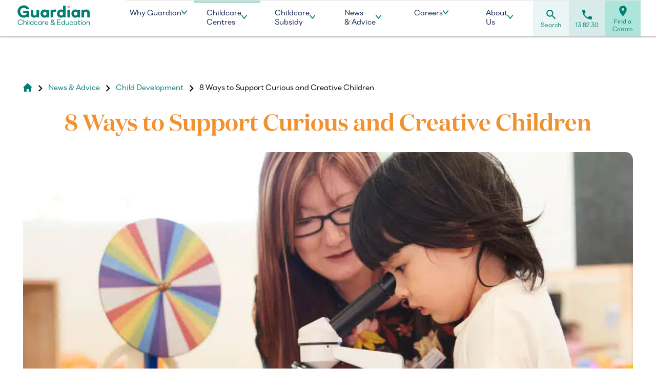

--- FILE ---
content_type: text/html; charset=UTF-8
request_url: https://www.guardian.edu.au/blog/child-development/8-ways-to-support-curious-and-creative-children/
body_size: 29780
content:
<!DOCTYPE html>
<html lang="en">

<head>
	<link rel="dns-prefetch" href="https://www.googletagmanager.com">
	<link rel="dns-prefetch" href="https://www.google-analytics.com">
	<meta name="viewport" content="width=device-width, initial-scale=1.0, maximum-scale=1.0, user-scalable=no" />
	<meta charset="utf-8">
	<meta http-equiv="x-ua-compatible" content="IE=edge">

	<link rel="preload" as="font" type="font/woff2" crossorigin="anonymous" id="danzza-bold-css"
		href="https://www.guardian.edu.au/wp-content/themes/guardian-elg-child-2019/fonts/danzza/bold/Danzza%20Bold.woff2" media="all">
	<link rel="preload" as="font" type="font/woff2" crossorigin="anonymous" id="danzza-medium-css"
		href="https://www.guardian.edu.au/wp-content/themes/guardian-elg-child-2019/fonts/danzza/medium/Danzza%20Medium.woff2" media="all">
	<link rel="preload" as="font" type="font/woff2" crossorigin="anonymous" id="danzza-regular-css"
		href="https://www.guardian.edu.au/wp-content/themes/guardian-elg-child-2019/fonts/danzza/regular/Danzza%20Regular.woff2" media="all">
	<link rel="preload" as="font" type="font/woff2" crossorigin="anonymous" id="danzza-light-css"
		href="https://www.guardian.edu.au/wp-content/themes/guardian-elg-child-2019/fonts/danzza/light/Danzza%20Light.woff2" media="all">
	<link rel="preload" as="font" type="font/woff2" crossorigin="anonymous" id="google-mic"
		href="https://www.guardian.edu.au/wp-content/themes/guardian-elg-child-2019/fonts/google-material/MaterialIcons-Regular.woff2" media="all">
	<link rel="preload" as="font" type="font/woff" crossorigin="anonymous" id="icomoon-font"
		href="https://www.guardian.edu.au/wp-content/themes/guardian-elg-child-2019/fonts/icon-fonts/icomoon.woff" media="all">
	<link rel="preload" as="style" onload="this.rel='stylesheet'"
		href="https://fonts.googleapis.com/css2?family=Material+Symbols+Outlined:opsz,wght,FILL,GRAD@48,600,1,200" />
	<link rel="preconnect" href="https://iframe.mediadelivery.net">
	
	<meta name='robots' content='index, follow, max-image-preview:large, max-snippet:-1, max-video-preview:-1' />
	<style>img:is([sizes="auto" i], [sizes^="auto," i]) { contain-intrinsic-size: 3000px 1500px }</style>
	    <!-- Start VWO Common Smartcode -->
    <script data-jetpack-boost="ignore" type='text/javascript'>
        var _vwo_clicks = 10;
    </script>
    <!-- End VWO Common Smartcode -->
        <!-- Start VWO Async SmartCode -->
    <link rel="preconnect" href="https://dev.visualwebsiteoptimizer.com" />
    <script data-jetpack-boost="ignore" type='text/javascript' id='vwoCode'>
        /* Fix: wp-rocket (application/ld+json) */
        window._vwo_code || (function () {
            var w=window,
            d=document;
            var account_id=872605,
            version=2.2,
            settings_tolerance=2000,
            library_tolerance=2500,
            use_existing_jquery=false,
            platform='web',
            hide_element='body',
            hide_element_style='opacity:0 !important;filter:alpha(opacity=0) !important;background:none !important';
            /* DO NOT EDIT BELOW THIS LINE */
            if(f=!1,v=d.querySelector('#vwoCode'),cc={},-1<d.URL.indexOf('__vwo_disable__')||w._vwo_code)return;try{var e=JSON.parse(localStorage.getItem('_vwo_'+account_id+'_config'));cc=e&&'object'==typeof e?e:{}}catch(e){}function r(t){try{return decodeURIComponent(t)}catch(e){return t}}var s=function(){var e={combination:[],combinationChoose:[],split:[],exclude:[],uuid:null,consent:null,optOut:null},t=d.cookie||'';if(!t)return e;for(var n,i,o=/(?:^|;\s*)(?:(_vis_opt_exp_(\d+)_combi=([^;]*))|(_vis_opt_exp_(\d+)_combi_choose=([^;]*))|(_vis_opt_exp_(\d+)_split=([^:;]*))|(_vis_opt_exp_(\d+)_exclude=[^;]*)|(_vis_opt_out=([^;]*))|(_vwo_global_opt_out=[^;]*)|(_vwo_uuid=([^;]*))|(_vwo_consent=([^;]*)))/g;null!==(n=o.exec(t));)try{n[1]?e.combination.push({id:n[2],value:r(n[3])}):n[4]?e.combinationChoose.push({id:n[5],value:r(n[6])}):n[7]?e.split.push({id:n[8],value:r(n[9])}):n[10]?e.exclude.push({id:n[11]}):n[12]?e.optOut=r(n[13]):n[14]?e.optOut=!0:n[15]?e.uuid=r(n[16]):n[17]&&(i=r(n[18]),e.consent=i&&3<=i.length?i.substring(0,3):null)}catch(e){}return e}();function i(){var e=function(){if(w.VWO&&Array.isArray(w.VWO))for(var e=0;e<w.VWO.length;e++){var t=w.VWO[e];if(Array.isArray(t)&&('setVisitorId'===t[0]||'setSessionId'===t[0]))return!0}return!1}(),t='a='+account_id+'&u='+encodeURIComponent(w._vis_opt_url||d.URL)+'&vn='+version+'&ph=1'+('undefined'!=typeof platform?'&p='+platform:'')+'&st='+w.performance.now();e||((n=function(){var e,t=[],n={},i=w.VWO&&w.VWO.appliedCampaigns||{};for(e in i){var o=i[e]&&i[e].v;o&&(t.push(e+'-'+o+'-1'),n[e]=!0)}if(s&&s.combination)for(var r=0;r<s.combination.length;r++){var a=s.combination[r];n[a.id]||t.push(a.id+'-'+a.value)}return t.join('|')}())&&(t+='&c='+n),(n=function(){var e=[],t={};if(s&&s.combinationChoose)for(var n=0;n<s.combinationChoose.length;n++){var i=s.combinationChoose[n];e.push(i.id+'-'+i.value),t[i.id]=!0}if(s&&s.split)for(var o=0;o<s.split.length;o++)t[(i=s.split[o]).id]||e.push(i.id+'-'+i.value);return e.join('|')}())&&(t+='&cc='+n),(n=function(){var e={},t=[];if(w.VWO&&Array.isArray(w.VWO))for(var n=0;n<w.VWO.length;n++){var i=w.VWO[n];if(Array.isArray(i)&&'setVariation'===i[0]&&i[1]&&Array.isArray(i[1]))for(var o=0;o<i[1].length;o++){var r,a=i[1][o];a&&'object'==typeof a&&(r=a.e,a=a.v,r&&a&&(e[r]=a))}}for(r in e)t.push(r+'-'+e[r]);return t.join('|')}())&&(t+='&sv='+n)),s&&s.optOut&&(t+='&o='+s.optOut);var n=function(){var e=[],t={};if(s&&s.exclude)for(var n=0;n<s.exclude.length;n++){var i=s.exclude[n];t[i.id]||(e.push(i.id),t[i.id]=!0)}return e.join('|')}();return n&&(t+='&e='+n),s&&s.uuid&&(t+='&id='+s.uuid),s&&s.consent&&(t+='&consent='+s.consent),w.name&&-1<w.name.indexOf('_vis_preview')&&(t+='&pM=true'),w.VWO&&w.VWO.ed&&(t+='&ed='+w.VWO.ed),t}code={nonce:v&&v.nonce,use_existing_jquery:function(){return'undefined'!=typeof use_existing_jquery?use_existing_jquery:void 0},library_tolerance:function(){return'undefined'!=typeof library_tolerance?library_tolerance:void 0},settings_tolerance:function(){return cc.sT||settings_tolerance},hide_element_style:function(){return'{'+(cc.hES||hide_element_style)+'}'},hide_element:function(){return performance.getEntriesByName('first-contentful-paint')[0]?'':'string'==typeof cc.hE?cc.hE:hide_element},getVersion:function(){return version},finish:function(e){var t;f||(f=!0,(t=d.getElementById('_vis_opt_path_hides'))&&t.parentNode.removeChild(t),e&&((new Image).src='https://dev.visualwebsiteoptimizer.com/ee.gif?a='+account_id+e))},finished:function(){return f},addScript:function(e){var t=d.createElement('script');t.type='text/javascript',e.src?t.src=e.src:t.text=e.text,v&&t.setAttribute('nonce',v.nonce),d.getElementsByTagName('head')[0].appendChild(t)},load:function(e,t){t=t||{};var n=new XMLHttpRequest;n.open('GET',e,!0),n.withCredentials=!t.dSC,n.responseType=t.responseType||'text',n.onload=function(){if(t.onloadCb)return t.onloadCb(n,e);200===n.status?_vwo_code.addScript({text:n.responseText}):_vwo_code.finish('&e=loading_failure:'+e)},n.onerror=function(){if(t.onerrorCb)return t.onerrorCb(e);_vwo_code.finish('&e=loading_failure:'+e)},n.send()},init:function(){var e,t=this.settings_tolerance();w._vwo_settings_timer=setTimeout(function(){_vwo_code.finish()},t),'body'!==this.hide_element()?(n=d.createElement('style'),e=(t=this.hide_element())?t+this.hide_element_style():'',t=d.getElementsByTagName('head')[0],n.setAttribute('id','_vis_opt_path_hides'),v&&n.setAttribute('nonce',v.nonce),n.setAttribute('type','text/css'),n.styleSheet?n.styleSheet.cssText=e:n.appendChild(d.createTextNode(e)),t.appendChild(n)):(n=d.getElementsByTagName('head')[0],(e=d.createElement('div')).style.cssText='z-index: 2147483647 !important;position: fixed !important;left: 0 !important;top: 0 !important;width: 100% !important;height: 100% !important;background: white !important;',e.setAttribute('id','_vis_opt_path_hides'),e.classList.add('_vis_hide_layer'),n.parentNode.insertBefore(e,n.nextSibling));var n='https://dev.visualwebsiteoptimizer.com/j.php?'+i();-1!==w.location.search.indexOf('_vwo_xhr')?this.addScript({src:n}):this.load(n+'&x=true',{l:1})}};w._vwo_code=code;code.init();})();
    </script>
    <!-- End VWO Async SmartCode -->
    
	<!-- This site is optimized with the Yoast SEO plugin v26.5 - https://yoast.com/wordpress/plugins/seo/ -->
	<title>8 Ways to Support Curious and Creative Children - Guardian Childcare</title>
	<meta name="description" content="Learning doesn&#039;t just stop in the classroom, read on to discover how you can support your child’s curiosity and creativity every single day." />
	<link rel="canonical" href="https://www.guardian.edu.au/blog/child-development/8-ways-to-support-curious-and-creative-children/" />
	<meta property="og:locale" content="en_US" />
	<meta property="og:type" content="article" />
	<meta property="og:title" content="8 Ways to Support Curious and Creative Children - Guardian Childcare" />
	<meta property="og:description" content="Learning doesn&#039;t just stop in the classroom, read on to discover how you can support your child’s curiosity and creativity every single day." />
	<meta property="og:url" content="https://www.guardian.edu.au/blog/child-development/8-ways-to-support-curious-and-creative-children/" />
	<meta property="og:site_name" content="Guardian Childcare &amp; Education" />
	<meta property="article:publisher" content="https://www.facebook.com/GuardianEarlyLearning/" />
	<meta property="article:published_time" content="2023-01-28T22:00:09+00:00" />
	<meta property="article:modified_time" content="2025-09-25T00:06:14+00:00" />
	<meta property="og:image" content="https://www.guardian.edu.au/wp-content/uploads/2019/07/0I0A5840-1.jpg" />
	<meta property="og:image:width" content="927" />
	<meta property="og:image:height" content="567" />
	<meta property="og:image:type" content="image/jpeg" />
	<meta name="author" content="gelg" />
	<meta name="twitter:label1" content="Written by" />
	<meta name="twitter:data1" content="gelg" />
	<meta name="twitter:label2" content="Est. reading time" />
	<meta name="twitter:data2" content="5 minutes" />
	<script type="application/ld+json" class="yoast-schema-graph">{"@context":"https://schema.org","@graph":[{"@type":"Article","@id":"https://www.guardian.edu.au/blog/child-development/8-ways-to-support-curious-and-creative-children/#article","isPartOf":{"@id":"https://www.guardian.edu.au/blog/child-development/8-ways-to-support-curious-and-creative-children/"},"author":{"name":"gelg","@id":"https://www.guardian.edu.au/#/schema/person/ec0828e19d6010c75b7f989005482a82"},"headline":"8 Ways to Support Curious and Creative Children","datePublished":"2023-01-28T22:00:09+00:00","dateModified":"2025-09-25T00:06:14+00:00","mainEntityOfPage":{"@id":"https://www.guardian.edu.au/blog/child-development/8-ways-to-support-curious-and-creative-children/"},"wordCount":998,"commentCount":0,"publisher":{"@id":"https://www.guardian.edu.au/#organization"},"image":{"@id":"https://www.guardian.edu.au/blog/child-development/8-ways-to-support-curious-and-creative-children/#primaryimage"},"thumbnailUrl":"https://www.guardian.edu.au/wp-content/uploads/2019/07/0I0A5840-1-600x367.jpg","articleSection":["Child Development"],"inLanguage":"en-AU","potentialAction":[{"@type":"CommentAction","name":"Comment","target":["https://www.guardian.edu.au/blog/child-development/8-ways-to-support-curious-and-creative-children/#respond"]}]},{"@type":"WebPage","@id":"https://www.guardian.edu.au/blog/child-development/8-ways-to-support-curious-and-creative-children/","url":"https://www.guardian.edu.au/blog/child-development/8-ways-to-support-curious-and-creative-children/","name":"8 Ways to Support Curious and Creative Children - Guardian Childcare","isPartOf":{"@id":"https://www.guardian.edu.au/#website"},"primaryImageOfPage":{"@id":"https://www.guardian.edu.au/blog/child-development/8-ways-to-support-curious-and-creative-children/#primaryimage"},"image":{"@id":"https://www.guardian.edu.au/blog/child-development/8-ways-to-support-curious-and-creative-children/#primaryimage"},"thumbnailUrl":"https://www.guardian.edu.au/wp-content/uploads/2019/07/0I0A5840-1-600x367.jpg","datePublished":"2023-01-28T22:00:09+00:00","dateModified":"2025-09-25T00:06:14+00:00","description":"Learning doesn't just stop in the classroom, read on to discover how you can support your child’s curiosity and creativity every single day.","breadcrumb":{"@id":"https://www.guardian.edu.au/blog/child-development/8-ways-to-support-curious-and-creative-children/#breadcrumb"},"inLanguage":"en-AU","potentialAction":[{"@type":"ReadAction","target":["https://www.guardian.edu.au/blog/child-development/8-ways-to-support-curious-and-creative-children/"]}]},{"@type":"ImageObject","inLanguage":"en-AU","@id":"https://www.guardian.edu.au/blog/child-development/8-ways-to-support-curious-and-creative-children/#primaryimage","url":"https://www.guardian.edu.au/wp-content/uploads/2019/07/0I0A5840-1.jpg","contentUrl":"https://www.guardian.edu.au/wp-content/uploads/2019/07/0I0A5840-1.jpg","width":927,"height":567,"caption":"group of children and babies laying on a mat with books and toys, learning, sitting with Educators"},{"@type":"BreadcrumbList","@id":"https://www.guardian.edu.au/blog/child-development/8-ways-to-support-curious-and-creative-children/#breadcrumb","itemListElement":[{"@type":"ListItem","position":1,"name":"","item":"https://www.guardian.edu.au/"},{"@type":"ListItem","position":2,"name":"News &#038; Advice","item":"https://www.guardian.edu.au/blog/"},{"@type":"ListItem","position":3,"name":"Child Development","item":"https://www.guardian.edu.au/blog/category/child-development/"},{"@type":"ListItem","position":4,"name":"8 Ways to Support Curious and Creative Children"}]},{"@type":"WebSite","@id":"https://www.guardian.edu.au/#website","url":"https://www.guardian.edu.au/","name":"Guardian Childcare &amp; Education","description":"Celebrate the Wonder of Learning","publisher":{"@id":"https://www.guardian.edu.au/#organization"},"potentialAction":[{"@type":"SearchAction","target":{"@type":"EntryPoint","urlTemplate":"https://www.guardian.edu.au/?s={search_term_string}"},"query-input":{"@type":"PropertyValueSpecification","valueRequired":true,"valueName":"search_term_string"}}],"inLanguage":"en-AU"},{"@type":"Organization","@id":"https://www.guardian.edu.au/#organization","name":"Guardian Childcare and Education","url":"https://www.guardian.edu.au/","logo":{"@type":"ImageObject","inLanguage":"en-AU","@id":"https://www.guardian.edu.au/#/schema/logo/image/","url":"","contentUrl":"","caption":"Guardian Childcare and Education"},"image":{"@id":"https://www.guardian.edu.au/#/schema/logo/image/"},"sameAs":["https://www.facebook.com/GuardianEarlyLearning/","https://www.instagram.com/guardianearlylearning_/"]},{"@type":"Person","@id":"https://www.guardian.edu.au/#/schema/person/ec0828e19d6010c75b7f989005482a82","name":"gelg","image":{"@type":"ImageObject","inLanguage":"en-AU","@id":"https://www.guardian.edu.au/#/schema/person/image/","url":"https://secure.gravatar.com/avatar/439a6757869427aa4e74dd984a1b940924c7bec845c931eaea2472559d1a5c5d?s=96&d=mm&r=g","contentUrl":"https://secure.gravatar.com/avatar/439a6757869427aa4e74dd984a1b940924c7bec845c931eaea2472559d1a5c5d?s=96&d=mm&r=g","caption":"gelg"}}]}</script>
	<!-- / Yoast SEO plugin. -->


<link rel="alternate" type="application/rss+xml" title="Guardian Childcare &amp; Education &raquo; 8 Ways to Support Curious and Creative Children Comments Feed" href="https://www.guardian.edu.au/blog/child-development/8-ways-to-support-curious-and-creative-children/feed/" />
<link rel='stylesheet' id='guardian-2019-css' href='https://www.guardian.edu.au/wp-content/themes/guardian-elg-child-2019/css/guardian.min.css?ver=6.8.3' type='text/css' media='all' />
<style id='safe-svg-svg-icon-style-inline-css' type='text/css'>
.safe-svg-cover{text-align:center}.safe-svg-cover .safe-svg-inside{display:inline-block;max-width:100%}.safe-svg-cover svg{fill:currentColor;height:100%;max-height:100%;max-width:100%;width:100%}

</style>
<style id='global-styles-inline-css' type='text/css'>
:root{--wp--preset--aspect-ratio--square: 1;--wp--preset--aspect-ratio--4-3: 4/3;--wp--preset--aspect-ratio--3-4: 3/4;--wp--preset--aspect-ratio--3-2: 3/2;--wp--preset--aspect-ratio--2-3: 2/3;--wp--preset--aspect-ratio--16-9: 16/9;--wp--preset--aspect-ratio--9-16: 9/16;--wp--preset--color--black: #000000;--wp--preset--color--cyan-bluish-gray: #abb8c3;--wp--preset--color--white: #ffffff;--wp--preset--color--pale-pink: #f78da7;--wp--preset--color--vivid-red: #cf2e2e;--wp--preset--color--luminous-vivid-orange: #ff6900;--wp--preset--color--luminous-vivid-amber: #fcb900;--wp--preset--color--light-green-cyan: #7bdcb5;--wp--preset--color--vivid-green-cyan: #00d084;--wp--preset--color--pale-cyan-blue: #8ed1fc;--wp--preset--color--vivid-cyan-blue: #0693e3;--wp--preset--color--vivid-purple: #9b51e0;--wp--preset--color--guardian-green: #05786d;--wp--preset--color--guardian-pink: #f3a9b4;--wp--preset--color--guardian-orange: #f7941e;--wp--preset--gradient--vivid-cyan-blue-to-vivid-purple: linear-gradient(135deg,rgba(6,147,227,1) 0%,rgb(155,81,224) 100%);--wp--preset--gradient--light-green-cyan-to-vivid-green-cyan: linear-gradient(135deg,rgb(122,220,180) 0%,rgb(0,208,130) 100%);--wp--preset--gradient--luminous-vivid-amber-to-luminous-vivid-orange: linear-gradient(135deg,rgba(252,185,0,1) 0%,rgba(255,105,0,1) 100%);--wp--preset--gradient--luminous-vivid-orange-to-vivid-red: linear-gradient(135deg,rgba(255,105,0,1) 0%,rgb(207,46,46) 100%);--wp--preset--gradient--very-light-gray-to-cyan-bluish-gray: linear-gradient(135deg,rgb(238,238,238) 0%,rgb(169,184,195) 100%);--wp--preset--gradient--cool-to-warm-spectrum: linear-gradient(135deg,rgb(74,234,220) 0%,rgb(151,120,209) 20%,rgb(207,42,186) 40%,rgb(238,44,130) 60%,rgb(251,105,98) 80%,rgb(254,248,76) 100%);--wp--preset--gradient--blush-light-purple: linear-gradient(135deg,rgb(255,206,236) 0%,rgb(152,150,240) 100%);--wp--preset--gradient--blush-bordeaux: linear-gradient(135deg,rgb(254,205,165) 0%,rgb(254,45,45) 50%,rgb(107,0,62) 100%);--wp--preset--gradient--luminous-dusk: linear-gradient(135deg,rgb(255,203,112) 0%,rgb(199,81,192) 50%,rgb(65,88,208) 100%);--wp--preset--gradient--pale-ocean: linear-gradient(135deg,rgb(255,245,203) 0%,rgb(182,227,212) 50%,rgb(51,167,181) 100%);--wp--preset--gradient--electric-grass: linear-gradient(135deg,rgb(202,248,128) 0%,rgb(113,206,126) 100%);--wp--preset--gradient--midnight: linear-gradient(135deg,rgb(2,3,129) 0%,rgb(40,116,252) 100%);--wp--preset--font-size--small: clamp(0.875rem, 0.875rem + ((1vw - 0.2rem) * 0.227), 1rem);--wp--preset--font-size--medium: clamp(0.875rem, 0.875rem + ((1vw - 0.2rem) * 0.682), 1.25rem);--wp--preset--font-size--large: clamp(0.984rem, 0.984rem + ((1vw - 0.2rem) * 0.938), 1.5rem);--wp--preset--font-size--x-large: clamp(25.014px, 1.563rem + ((1vw - 3.2px) * 1.93), 42px);--wp--preset--font-size--xl: clamp(1.25rem, 1.25rem + ((1vw - 0.2rem) * 1.364), 2rem);--wp--preset--spacing--20: 0.44rem;--wp--preset--spacing--30: 0.67rem;--wp--preset--spacing--40: 1rem;--wp--preset--spacing--50: 1.5rem;--wp--preset--spacing--60: 2.25rem;--wp--preset--spacing--70: 3.38rem;--wp--preset--spacing--80: 5.06rem;--wp--preset--shadow--natural: 6px 6px 9px rgba(0, 0, 0, 0.2);--wp--preset--shadow--deep: 12px 12px 50px rgba(0, 0, 0, 0.4);--wp--preset--shadow--sharp: 6px 6px 0px rgba(0, 0, 0, 0.2);--wp--preset--shadow--outlined: 6px 6px 0px -3px rgba(255, 255, 255, 1), 6px 6px rgba(0, 0, 0, 1);--wp--preset--shadow--crisp: 6px 6px 0px rgba(0, 0, 0, 1);}.wp-block-heading{--wp--preset--font-size--small: 1.5rem;--wp--preset--font-size--medium: 2rem;--wp--preset--font-size--large: 2.5rem;--wp--preset--font-size--xl: clamp(2.5rem, 2.5rem + ((1vw - 0.2rem) * 2.727), 4rem);}:root { --wp--style--global--content-size: 1024px;--wp--style--global--wide-size: 1200px; }:where(body) { margin: 0; }.wp-site-blocks > .alignleft { float: left; margin-right: 2em; }.wp-site-blocks > .alignright { float: right; margin-left: 2em; }.wp-site-blocks > .aligncenter { justify-content: center; margin-left: auto; margin-right: auto; }:where(.wp-site-blocks) > * { margin-block-start: 24px; margin-block-end: 0; }:where(.wp-site-blocks) > :first-child { margin-block-start: 0; }:where(.wp-site-blocks) > :last-child { margin-block-end: 0; }:root { --wp--style--block-gap: 24px; }:root :where(.is-layout-flow) > :first-child{margin-block-start: 0;}:root :where(.is-layout-flow) > :last-child{margin-block-end: 0;}:root :where(.is-layout-flow) > *{margin-block-start: 24px;margin-block-end: 0;}:root :where(.is-layout-constrained) > :first-child{margin-block-start: 0;}:root :where(.is-layout-constrained) > :last-child{margin-block-end: 0;}:root :where(.is-layout-constrained) > *{margin-block-start: 24px;margin-block-end: 0;}:root :where(.is-layout-flex){gap: 24px;}:root :where(.is-layout-grid){gap: 24px;}.is-layout-flow > .alignleft{float: left;margin-inline-start: 0;margin-inline-end: 2em;}.is-layout-flow > .alignright{float: right;margin-inline-start: 2em;margin-inline-end: 0;}.is-layout-flow > .aligncenter{margin-left: auto !important;margin-right: auto !important;}.is-layout-constrained > .alignleft{float: left;margin-inline-start: 0;margin-inline-end: 2em;}.is-layout-constrained > .alignright{float: right;margin-inline-start: 2em;margin-inline-end: 0;}.is-layout-constrained > .aligncenter{margin-left: auto !important;margin-right: auto !important;}.is-layout-constrained > :where(:not(.alignleft):not(.alignright):not(.alignfull)){max-width: var(--wp--style--global--content-size);margin-left: auto !important;margin-right: auto !important;}.is-layout-constrained > .alignwide{max-width: var(--wp--style--global--wide-size);}body .is-layout-flex{display: flex;}.is-layout-flex{flex-wrap: wrap;align-items: center;}.is-layout-flex > :is(*, div){margin: 0;}body .is-layout-grid{display: grid;}.is-layout-grid > :is(*, div){margin: 0;}body{padding-top: 0px;padding-right: 0px;padding-bottom: 0px;padding-left: 0px;}a:where(:not(.wp-element-button)){text-decoration: underline;}:root :where(.wp-element-button, .wp-block-button__link){background-color: #32373c;border-width: 0;color: #fff;font-family: inherit;font-size: inherit;line-height: inherit;padding: calc(0.667em + 2px) calc(1.333em + 2px);text-decoration: none;}.has-black-color{color: var(--wp--preset--color--black) !important;}.has-cyan-bluish-gray-color{color: var(--wp--preset--color--cyan-bluish-gray) !important;}.has-white-color{color: var(--wp--preset--color--white) !important;}.has-pale-pink-color{color: var(--wp--preset--color--pale-pink) !important;}.has-vivid-red-color{color: var(--wp--preset--color--vivid-red) !important;}.has-luminous-vivid-orange-color{color: var(--wp--preset--color--luminous-vivid-orange) !important;}.has-luminous-vivid-amber-color{color: var(--wp--preset--color--luminous-vivid-amber) !important;}.has-light-green-cyan-color{color: var(--wp--preset--color--light-green-cyan) !important;}.has-vivid-green-cyan-color{color: var(--wp--preset--color--vivid-green-cyan) !important;}.has-pale-cyan-blue-color{color: var(--wp--preset--color--pale-cyan-blue) !important;}.has-vivid-cyan-blue-color{color: var(--wp--preset--color--vivid-cyan-blue) !important;}.has-vivid-purple-color{color: var(--wp--preset--color--vivid-purple) !important;}.has-guardian-green-color{color: var(--wp--preset--color--guardian-green) !important;}.has-guardian-pink-color{color: var(--wp--preset--color--guardian-pink) !important;}.has-guardian-orange-color{color: var(--wp--preset--color--guardian-orange) !important;}.has-black-background-color{background-color: var(--wp--preset--color--black) !important;}.has-cyan-bluish-gray-background-color{background-color: var(--wp--preset--color--cyan-bluish-gray) !important;}.has-white-background-color{background-color: var(--wp--preset--color--white) !important;}.has-pale-pink-background-color{background-color: var(--wp--preset--color--pale-pink) !important;}.has-vivid-red-background-color{background-color: var(--wp--preset--color--vivid-red) !important;}.has-luminous-vivid-orange-background-color{background-color: var(--wp--preset--color--luminous-vivid-orange) !important;}.has-luminous-vivid-amber-background-color{background-color: var(--wp--preset--color--luminous-vivid-amber) !important;}.has-light-green-cyan-background-color{background-color: var(--wp--preset--color--light-green-cyan) !important;}.has-vivid-green-cyan-background-color{background-color: var(--wp--preset--color--vivid-green-cyan) !important;}.has-pale-cyan-blue-background-color{background-color: var(--wp--preset--color--pale-cyan-blue) !important;}.has-vivid-cyan-blue-background-color{background-color: var(--wp--preset--color--vivid-cyan-blue) !important;}.has-vivid-purple-background-color{background-color: var(--wp--preset--color--vivid-purple) !important;}.has-guardian-green-background-color{background-color: var(--wp--preset--color--guardian-green) !important;}.has-guardian-pink-background-color{background-color: var(--wp--preset--color--guardian-pink) !important;}.has-guardian-orange-background-color{background-color: var(--wp--preset--color--guardian-orange) !important;}.has-black-border-color{border-color: var(--wp--preset--color--black) !important;}.has-cyan-bluish-gray-border-color{border-color: var(--wp--preset--color--cyan-bluish-gray) !important;}.has-white-border-color{border-color: var(--wp--preset--color--white) !important;}.has-pale-pink-border-color{border-color: var(--wp--preset--color--pale-pink) !important;}.has-vivid-red-border-color{border-color: var(--wp--preset--color--vivid-red) !important;}.has-luminous-vivid-orange-border-color{border-color: var(--wp--preset--color--luminous-vivid-orange) !important;}.has-luminous-vivid-amber-border-color{border-color: var(--wp--preset--color--luminous-vivid-amber) !important;}.has-light-green-cyan-border-color{border-color: var(--wp--preset--color--light-green-cyan) !important;}.has-vivid-green-cyan-border-color{border-color: var(--wp--preset--color--vivid-green-cyan) !important;}.has-pale-cyan-blue-border-color{border-color: var(--wp--preset--color--pale-cyan-blue) !important;}.has-vivid-cyan-blue-border-color{border-color: var(--wp--preset--color--vivid-cyan-blue) !important;}.has-vivid-purple-border-color{border-color: var(--wp--preset--color--vivid-purple) !important;}.has-guardian-green-border-color{border-color: var(--wp--preset--color--guardian-green) !important;}.has-guardian-pink-border-color{border-color: var(--wp--preset--color--guardian-pink) !important;}.has-guardian-orange-border-color{border-color: var(--wp--preset--color--guardian-orange) !important;}.has-vivid-cyan-blue-to-vivid-purple-gradient-background{background: var(--wp--preset--gradient--vivid-cyan-blue-to-vivid-purple) !important;}.has-light-green-cyan-to-vivid-green-cyan-gradient-background{background: var(--wp--preset--gradient--light-green-cyan-to-vivid-green-cyan) !important;}.has-luminous-vivid-amber-to-luminous-vivid-orange-gradient-background{background: var(--wp--preset--gradient--luminous-vivid-amber-to-luminous-vivid-orange) !important;}.has-luminous-vivid-orange-to-vivid-red-gradient-background{background: var(--wp--preset--gradient--luminous-vivid-orange-to-vivid-red) !important;}.has-very-light-gray-to-cyan-bluish-gray-gradient-background{background: var(--wp--preset--gradient--very-light-gray-to-cyan-bluish-gray) !important;}.has-cool-to-warm-spectrum-gradient-background{background: var(--wp--preset--gradient--cool-to-warm-spectrum) !important;}.has-blush-light-purple-gradient-background{background: var(--wp--preset--gradient--blush-light-purple) !important;}.has-blush-bordeaux-gradient-background{background: var(--wp--preset--gradient--blush-bordeaux) !important;}.has-luminous-dusk-gradient-background{background: var(--wp--preset--gradient--luminous-dusk) !important;}.has-pale-ocean-gradient-background{background: var(--wp--preset--gradient--pale-ocean) !important;}.has-electric-grass-gradient-background{background: var(--wp--preset--gradient--electric-grass) !important;}.has-midnight-gradient-background{background: var(--wp--preset--gradient--midnight) !important;}.has-small-font-size{font-size: var(--wp--preset--font-size--small) !important;}.has-medium-font-size{font-size: var(--wp--preset--font-size--medium) !important;}.has-large-font-size{font-size: var(--wp--preset--font-size--large) !important;}.has-x-large-font-size{font-size: var(--wp--preset--font-size--x-large) !important;}.has-xl-font-size{font-size: var(--wp--preset--font-size--xl) !important;}.wp-block-heading.has-small-font-size{font-size: var(--wp--preset--font-size--small) !important;}.wp-block-heading.has-medium-font-size{font-size: var(--wp--preset--font-size--medium) !important;}.wp-block-heading.has-large-font-size{font-size: var(--wp--preset--font-size--large) !important;}.wp-block-heading.has-xl-font-size{font-size: var(--wp--preset--font-size--xl) !important;}
:root :where(.wp-block-pullquote){font-size: clamp(0.984em, 0.984rem + ((1vw - 0.2em) * 0.938), 1.5em);line-height: 1.6;}
:root :where(.wp-block-group h1){margin-top: 2rem;margin-bottom: 1.5rem;}
:root :where(.wp-block-group h2){margin-top: 2.5rem;margin-bottom: 1rem;}
:root :where(.wp-block-group h3){margin-top: 2rem;margin-bottom: 1rem;}
</style>
<link rel='stylesheet' id='guardian-review-slider-style-css' href='https://www.guardian.edu.au/wp-content/plugins/guardian-reviews-plugin/assets/css/review-slider.min.css?ver=516' type='text/css' media='all' />
<link rel='stylesheet' id='pup-jobs-style-css' href='https://www.guardian.edu.au/wp-content/plugins/page-up-people/assets/css/style.min.css?ver=1.0.0' type='text/css' media='all' />
<link rel='stylesheet' id='brb-public-main-css-css' href='https://www.guardian.edu.au/wp-content/plugins/guardian-business-review-plugin/assets/css/public-main.css?ver=1.9.113' type='text/css' media='all' />
<link rel='stylesheet' id='brb-guardian-css-css' href='https://www.guardian.edu.au/wp-content/plugins/guardian-business-review-plugin/assets/css/guardian.css?ver=1.9.113' type='text/css' media='all' />
<link rel='stylesheet' id='guardian-block-styles-css' href='https://www.guardian.edu.au/wp-content/themes/guardian-elg-child-2019/blocks/blocks.min.css?ver=1766010946' type='text/css' media='all' />
<link rel='stylesheet' id='gforms_formsmain_css-css' href='https://www.guardian.edu.au/wp-content/plugins/gravityforms/legacy/css/formsmain.min.css?ver=2.9.23.3' type='text/css' media='all' />
<link rel='stylesheet' id='guardian-gravity-forms-css' href='https://www.guardian.edu.au/wp-content/themes/guardian-elg-child-2019/css/gravity-forms.min.css?ver=1765156240' type='text/css' media='all' />
<script type="text/javascript" src="https://www.guardian.edu.au/wp-content/themes/guardian-elg-child-2019/js/src/mobile-cta.js?ver=6.8.3" id="mobile-cta-js"></script>
<script type="text/javascript" src="https://www.guardian.edu.au/wp-content/themes/guardian-elg-child-2019/js/src/custom-map-loader.js?ver=6.8.3" id="custom-map-loader-js"></script>
<script type="text/javascript" src="https://www.guardian.edu.au/wp-includes/js/jquery/jquery.min.js?ver=3.7.1" id="jquery-core-js"></script>
<script type="text/javascript" src="https://www.guardian.edu.au/wp-includes/js/jquery/jquery-migrate.min.js?ver=3.4.1" id="jquery-migrate-js"></script>
<script type="text/javascript" src="https://www.guardian.edu.au/wp-content/plugins/handl-utm-grabber/js/js.cookie.js?ver=6.8.3" id="js.cookie-js"></script>
<script type="text/javascript" id="handl-utm-grabber-js-extra">
/* <![CDATA[ */
var handl_utm = [];
/* ]]> */
</script>
<script type="text/javascript" src="https://www.guardian.edu.au/wp-content/plugins/handl-utm-grabber/js/handl-utm-grabber.js?ver=6.8.3" id="handl-utm-grabber-js"></script>
<script type="text/javascript" id="brb-public-main-js-js-extra">
/* <![CDATA[ */
var brb_vars = {"ajaxurl":"https:\/\/www.guardian.edu.au\/wp-admin\/admin-ajax.php","gavatar":"https:\/\/www.guardian.edu.au\/wp-content\/plugins\/guardian-business-review-plugin\/assets\/img\/google_avatar.png"};
/* ]]> */
</script>
<script type="text/javascript" defer="defer" src="https://www.guardian.edu.au/wp-content/plugins/guardian-business-review-plugin/assets/js/public-main.js?ver=1.9.113" id="brb-public-main-js-js"></script>
<link rel="https://api.w.org/" href="https://www.guardian.edu.au/wp-json/" /><link rel="alternate" title="JSON" type="application/json" href="https://www.guardian.edu.au/wp-json/wp/v2/posts/20141" /><link rel="alternate" title="oEmbed (JSON)" type="application/json+oembed" href="https://www.guardian.edu.au/wp-json/oembed/1.0/embed?url=https%3A%2F%2Fwww.guardian.edu.au%2Fblog%2Fchild-development%2F8-ways-to-support-curious-and-creative-children%2F" />
<link rel="alternate" title="oEmbed (XML)" type="text/xml+oembed" href="https://www.guardian.edu.au/wp-json/oembed/1.0/embed?url=https%3A%2F%2Fwww.guardian.edu.au%2Fblog%2Fchild-development%2F8-ways-to-support-curious-and-creative-children%2F&#038;format=xml" />
		<style type="text/css" id="wp-custom-css">
			.view-more {
	font-size: 24px;
}

.centre-manager-image img {
    max-width:200px;
    max-height:200px;

}
.child-safe-org-header img {
	border-radius: 50%;
}
main {
	padding-top: 70px;
}
.center-manager.fsts.fsts-flex {
	flex-wrap: nowrap;
}
@media screen and (min-width: 1191px){
li#menu-item-18094 .sub-menu {
    height: 500px !important;
    overflow-y: auto;
    scrollbar-width: thin;
    scrollbar-color: #007e72 #f0f0f0;
}
}

.centre-manager-image img {
	width: 200px !important;
	height: 200px !important;
}
.page-template-center-single-revamp-2024 #reviews_slider {
	padding-bottom: 0;
	margin-top: -4rem
}
#centre_main {
	padding-bottom: 2rem;
}
.page-template-tour-booking-with-copy .centre-list {display: none !important;}
.homepage-hero-block__marquee {display: none !important}
.page-template-tour-booking-with-copy #find-centre-map {display: block !important}
@media screen and (min-width:769px){

.page-template-center-single-revamp #header-right-col {width: 32% !important}
}
@media screen and (max-width:768px){
	.page-template-center-single-revamp-2024 #book-tour-modal {
			margin-top: -10 !important;
}
.view-more {
	font-size: 18px;
}
.centre-highlights {
  content-visibility: auto;
}

#fullpage > div.section.hblock.b1 > div > div.col-md-4.p-0.m-0 > table > tbody > tr:nth-child(2) > td > div {padding-bottom: 3rem !important}
}

#header-right-col > div.d-none.d-md-block {
	height: max-content !important;
}
.centre-grid-header {text-align: center}

.center-grid {
    align-items: center !important;
}

#promo_slider_d .owl-item div {
	background-size: contain !important;
}

html {margin-top: 0px !important}

.page-template-careers-internal-revamp li, .page-template-careers-internal-revamp p{
font-family: Danzza;
font-size: 18px;
font-style: normal;
font-weight: 400;
line-height: 22px; /* 122.222% */
}

.page-template-careers-internal-revamp h2 {
font-family: Danzza;
font-size: 32px;
font-style: normal;
font-weight: 500;
line-height: 40px; /* 125% */
text-align: left;
}
@media screen and (max-width: 600px){

	.jl-bg {
		background-image: url("/wp-content/uploads/2024/01/WireframesAdvertPage2Mobile.jpg") !important;
	}
	.page-template-center-single-revamp-2024 #header-banner {max-height: 235px} 
.page-template-careers-plugin > main > div > div > div > div > div.row > div > div.row.m-0.p-0 > div > div {
	padding: 4rem;
	}
}

.page-template-careers-internal-revamp .content-section {
    margin-bottom: 5rem !important;
}

@media screen and (max-width: 1190px) {
	body.page-template-home-blocks-2024 main {
		padding-top: 60px !important;
	}
}




.guardian-link {
    display: flex;
    flex-direction: row;
    margin-bottom: 2rem;
	  justify-content: space-between;
    gap: 10px;
	  max-width: 700px;
}

	.guardian-link span {
		width: 50%;
	}
@media screen and (max-width: 600px) {
.guardian-link {
    display: flex;
    flex-direction: row;
	  align-items: center;
    margin-bottom: 2rem;
    gap: 10px;
}
	
		.guardian-link a {
			width: 50%;
			display: block;
			text-align: center;
		font-size: 15px
	}
	
	.guardian-link span {
		font-size: 18px;
		line-height: 100%;
	}
}
@media screen and (max-width: 900px) {
	main {padding-top: 60px !important}
}		</style>
		
	<!-- Google Tag Manager -->
	<script>
		! function() {
			"use strict";

			function l(e) {
				for (var t = e, r = 0, n = document.cookie.split(";"); r < n.length; r++) {
					var o = n[r].split("=");
					if (o[0].trim() === t) return o[1]
				}
			}

			function s(e) {
				return localStorage.getItem(e)
			}

			function u(e) {
				return window[e]
			}

			function A(e, t) {
				e = document.querySelector(e);
				return t ? null == e ? void 0 : e.getAttribute(t) : null == e ? void 0 : e.textContent
			}
			var e = window,
				t = document,
				r = "script",
				n = "dataLayer",
				o = "https://dwga.guardian.edu.au",
				a = "https://load.dwga.guardian.edu.au",
				i = "4fs35bnkecojt",
				c = "1xa=HQ5SJDEmQzI5Xjg7NE0YX0ZEXkUBBVMFAQsdBwwKAEwRDhpNBB4%3D",
				g = "stapeUserId",
				v = "",
				E = ,
				d = !1;
			try {
				var d = !!g && (m = navigator.userAgent, !!(m = new RegExp("Version/([0-9._]+)(.*Mobile)?.*Safari.*").exec(m))) && 16.4 <= parseFloat(m[1]),
					f = "stapeUserId" === g,
					I = d && !f ? function(e, t, r) {
						void 0 === t && (t = "");
						var n = {
								cookie: l,
								localStorage: s,
								jsVariable: u,
								cssSelector: A
							},
							t = Array.isArray(t) ? t : [t];
						if (e && n[e])
							for (var o = n[e], a = 0, i = t; a < i.length; a++) {
								var c = i[a],
									c = r ? o(c, r) : o(c);
								if (c) return c
							} else console.warn("invalid uid source", e)
					}(g, v, E) : void 0;
				d = d && (!!I || f)
			} catch (e) {
				console.error(e)
			}
			var m = e,
				g = (m[n] = m[n] || [], m[n].push({
					"gtm.start": (new Date).getTime(),
					event: "gtm.js"
				}), t.getElementsByTagName(r)[0]),
				v = I ? "&bi=" + encodeURIComponent(I) : "",
				E = t.createElement(r),
				f = (d && (i = 8 < i.length ? i.replace(/([a-z]{8}$)/, "kp$1") : "kp" + i), !d && a ? a : o);
			E.async = !0, E.src = f + "/" + i + ".js?" + c + v, null != (e = g.parentNode) && e.insertBefore(E, g)
		}();
	</script> <!-- End Google Tag Manager -->


	
	
	<meta property="fb:app_id" content="335854470106310">
	<meta property="fb:pages" content="248042118611500" />
</head>


<body class="wp-singular post-template-default single single-post postid-20141 single-format-standard wp-theme-guardian-elg wp-child-theme-guardian-elg-child-2019 no-js">

	<noscript><iframe src="//www.googletagmanager.com/ns.html?id=GTM-PM4WXQ" height="0" width="0"
			style="display:none;visibility:hidden"></iframe></noscript>
	<script>
		(function(w, d, s, l, i) {
			w[l] = w[l] || [];
			w[l].push({
				'gtm.start': new Date().getTime(),
				event: 'gtm.js'
			});
			var f = d.getElementsByTagName(s)[0],
				j = d.createElement(s),
				dl = l != 'dataLayer' ? '&l=' + l : '';
			j.async = true;
			j.src =
				'//www.googletagmanager.com/gtm.js?id=' + i + dl;
			f.parentNode.insertBefore(j, f);
		})(window, document, 'script', 'dataLayer', 'GTM-PM4WXQ');
	</script>

	<script>
		var ajaxurl = "https://www.guardian.edu.au/wp-admin/admin-ajax.php";
	</script>

	<style>
		#header-main .header-call {
			display: none !important;
		}

		.genesys-app {
			display: none;
		}

		#header.new .header-top .search {
			border: none;
		}

		#header.new .nav-btn-grp {
			padding-left: 0px;
			margin-left: 15px;
		}

		.h-container,
		.h-wrap {
			max-width: 1220px;
			margin-left: auto;
			margin-right: auto;
		}

		.header-top {
			padding: 0px;
			-webkit-box-pack: justify;
			-ms-flex-pack: justify;
			justify-content: space-between;
			-webkit-box-align: center;
			-ms-flex-align: center;
			align-items: center;
			position: relative;
		}

		#header.new .header-top .material-icons {
			padding-right: 0px;
			margin-right: 0.375rem;
		}

		#header.new .header-top a {
			padding: 0px;
		}

		#header.new .primary-nav nav>ul>li {
			position: relative;
			width: 130px;
			height: 70px;
			margin: 0px;
			padding-top: 14px;
			padding-bottom: 14px;
			margin-left: 0px;
			min-height: 64px;

			a {
				min-height: 36px;
			}
		}

		#header.new .header-top .items>* {
			margin-right: 1rem;
		}

		#header.new .primary-nav nav>ul>li:hover:before,
		#header.new .primary-nav nav>ul>li.current-menu-item:before {
			width: 100%;
			left: 0px;
			top: 0px;
		}

		#header.new .primary-nav nav>ul>li:before {
			width: 100%;
			left: 0px;
			top: 0px;
		}

		#header.new .primary-nav nav>ul>li:hover>ul.sub-menu {
			top: 65px;
		}

		.items-mobile {
			display: none;
		}

		@media (max-width: 1190px) {
			#header-main .header-call {
				display: block !important;
			}

			#header.new .nav-btn-grp {
				max-width: calc(100% - 180px);

				margin-top: 58px;
				margin-left: 0px;
			}

			.h-container,
			.h-wrap {
				max-width: 100%;
			}

			.header-top {
				height: 4rem;
			}

			.header-main {
				height: 4.125rem;
				padding: 0.5rem 0;
				border-bottom: none;
			}

			.items {
				display: none;
			}

			.items-mobile {
				display: flex;
				height: 100%;
				overflow: hidden;
			}

			#header-top .header-call,
			#header-top .header-find-centre {
				height: 100%;
			}

			#header-top .header-call {
				background-color: #ebf5f5;
			}

			#header-top .header-find-centre {
				background-color: #d7ebeb;
			}

			#header-top .header-call *,
			#header-top .header-find-centre * {
				width: 80px;
				text-align: center;
			}

			#header-top .header-call a,
			#header-top .header-find-centre a {
				font-size: 0.6rem !important;
				display: block;
				font-weight: 600;
			}

			#header.new .header-top .material-icons {
				margin-right: 0;
				padding: 0.2rem;
				font-size: 25px;
				font-weight: normal;
			}

			.h-container {
				padding-left: 0rem;
				padding-right: 0rem;
			}



			#header.new .header-top {
				display: flex;
			}

			#header.new .mobile-menu {
				padding: 10px;
				padding-left: 16px;
			}
		}
	</style>
	<div id="header" class="new">
				<style>
			/*main {
		padding-top: 150px;
	}
	#header.new {
		height: auto;
	}
	.alert-banner {
		background-color: #fbca3f;
	}
	.alert-banner p {
		font-size: 16px;
	}
	@media (max-width: 1190px) {
		main {
			padding-top: 150px;
		}
	}*/
		</style>
		<!-- div class="alert-banner">
	<div class="container">
		<div class="row">
			<div class="col-12 center">
				<p><b>title</b>: content. <a
						href="https://www.guardian.edu.au/">link</a></p>
			</div>
		</div>
	</div>
</div -->
		<div class="h-container">
			<div id="header-top" class="container-fluid">
				<div class="row">
					<div class="col-12 header-top">
						<div class="mobile-menu"><i class="material-icons mdc-button__icon green"
								aria-hidden="true">menu</i></div>

						<a class="logo ga-track  d-xl-none" data-ga-track="Logo Click" href="https://www.guardian.edu.au"><img
								src="https://www.guardian.edu.au/wp-content/themes/guardian-elg-child-2019/img/logo.svg?v=rb20210518"
								alt="Company logo for Guardian Early Learning Group" /></a>
						<div class="items">


						</div>
						<div class="items-mobile">
															<div class="header-call ga-track" data-ga-track="Call Btn Mobile" style="align-items: center;display: inline-flex;">
									<span class="def">
										<a class="phone-number" style="white-space: wrap;"
											href="tel:1300001119"><span
												class="material-icons" aria-hidden="true">phone</span>13 82 30</a>
									</span>
								</div>
														<div class="header-find-centre" style="align-items: center;display: inline-flex;">
								<a href="/find-a-centre/" class="js-find-centre-btn"><span class="material-icons" aria-hidden="true">place</span>Find a Centre</a>
							</div>
						</div>


					</div>
				</div>
			</div>
			<div id="header-main" >
				<div class="row">
					<div class="col-12">
						<a class="logo ga-track  d-none d-xl-inline-block" data-ga-track="Logo Click"
							href="https://www.guardian.edu.au"><img
								src="https://www.guardian.edu.au/wp-content/themes/guardian-elg-child-2019/img/logo.svg?v=rb20210518"
								alt="Company logo for Guardian Early Learning Group" /></a>
						<div id="navWrapper" class="nav-btn-grp">
							<div class="primary-nav">
								<nav>
									<ul id="menu-2019-brand-refresh" class="menu"><li id="menu-item-49947" class="menu-item-has-children"><a href="https://www.guardian.edu.au/practical-information/why-guardian/">Why Guardian</a>
<ul class="sub-menu">
	<li id="menu-item-79473"><a href="https://www.guardian.edu.au/practical-information/why-guardian/">Why Choose Guardian</a></li>
	<li id="menu-item-27499"><a href="https://www.guardian.edu.au/childcare-and-education/learning-guardian/">Learning at Guardian</a></li>
	<li id="menu-item-38011"><a href="https://www.guardian.edu.au/childcare-and-education/learning-at-different-ages/babies/">Babies</a></li>
	<li id="menu-item-38012"><a href="https://www.guardian.edu.au/childcare-and-education/learning-at-different-ages/toddlers/">Toddlers</a></li>
	<li id="menu-item-27407" class="menu-item-has-children"><a href="https://www.guardian.edu.au/childcare-and-education/preschool-and-kindergarten-program/">Preschool and Kindergarten</a>
	<ul class="sub-menu">
		<li id="menu-item-71747"><a href="https://www.guardian.edu.au/childcare-and-education/learning-at-different-ages/i-am-3-where-children-become-themselves/">Kindergarten/Preschool for three year olds</a></li>
		<li id="menu-item-71746"><a href="https://www.guardian.edu.au/childcare-and-education/learning-at-different-ages/i-am-4-a-flying-start-to-school/">Kindergarten/Preschool for four year olds</a></li>
		<li id="menu-item-53932"><a href="https://www.guardian.edu.au/childcare-and-education/preschool-and-kindergarten-program/fee-help-for-preschool-in-act/">Fee Help for Preschool in ACT</a></li>
		<li id="menu-item-53931"><a href="https://www.guardian.edu.au/childcare-and-education/preschool-and-kindergarten-program/fee-help-for-preschool-in-nsw/">Fee Help for Preschool in NSW</a></li>
		<li id="menu-item-53933"><a href="https://www.guardian.edu.au/childcare-and-education/preschool-and-kindergarten-program/fee-help-for-kindy-in-qld/">Fee Help for Kindy in QLD</a></li>
		<li id="menu-item-53934"><a href="https://www.guardian.edu.au/childcare-and-education/preschool-and-kindergarten-program/fee-help-for-kinder-in-vic/">Fee Help for Kinder in VIC</a></li>
	</ul>
</li>
	<li id="menu-item-80538"><a href="https://www.guardian.edu.au/childcare-and-education/our-learning-environments/">Our Learning Environments</a></li>
	<li id="menu-item-79963" class="menu-item-has-children"><a href="https://www.guardian.edu.au/childcare-and-education/nutrition-for-life/">Food and Nutrition</a>
	<ul class="sub-menu">
		<li id="menu-item-79968"><a href="https://www.guardian.edu.au/childcare-and-education/meet-our-chefs/">Meet Our Chefs and Sample Menus</a></li>
		<li id="menu-item-78473"><a href="https://www.guardian.edu.au/childcare-and-education/food-safety-in-guardian-childcare-centres/">Food Safety in our Centres</a></li>
		<li id="menu-item-78474"><a href="https://www.guardian.edu.au/childcare-and-education/partnering-with-families-our-approach-to-mealtimes/">Our Approach to Mealtimes</a></li>
		<li id="menu-item-78475"><a href="https://www.guardian.edu.au/childcare-and-education/nutrition-at-guardian-supporting-healthy-appetites/">Supporting Healthy Appetites</a></li>
		<li id="menu-item-79182"><a href="https://www.guardian.edu.au/cooking-and-nutrition/">Cooking and Nutrition at Home</a></li>
	</ul>
</li>
	<li id="menu-item-81089"><a href="https://www.guardian.edu.au/practical-information/child-safe-organisation/">Child Safe Organisation</a></li>
	<li id="menu-item-38155"><a href="https://www.guardian.edu.au/meet-your-centre-team/">Meet your Centre Team</a></li>
</ul>
</li>
<li id="menu-item-18077" class="current-menu-ancestor menu-item-has-children"><a href="https://www.guardian.edu.au/childcare-early-learning-centres/">Childcare<br/> Centres</a>
<ul class="sub-menu">
	<li id="menu-item-18094" class="menu-item-has-children"><a href="https://www.guardian.edu.au/childcare-early-learning-centres/sa/">Childcare Adelaide</a>
	<ul class="sub-menu">
		<li id="menu-item-51999"><a href="https://www.guardian.edu.au/childcare-early-learning-centres/sa/guardian-childcare-education-banksia-park/">Banksia Park</a></li>
		<li id="menu-item-28672"><a href="https://www.guardian.edu.au/childcare-early-learning-centres/sa/guardian-childcare-education-coromandel-valley/">Coromandel Valley</a></li>
		<li id="menu-item-28673"><a href="https://www.guardian.edu.au/childcare-early-learning-centres/sa/guardian-childcare-education-croydon-park/">Croydon Park</a></li>
		<li id="menu-item-28674"><a href="https://www.guardian.edu.au/childcare-early-learning-centres/sa/guardian-childcare-education-daw-park/">Daw Park</a></li>
		<li id="menu-item-28675"><a href="https://www.guardian.edu.au/childcare-early-learning-centres/sa/guardian-childcare-education-evandale/">Evandale</a></li>
		<li id="menu-item-50960"><a href="https://www.guardian.edu.au/childcare-early-learning-centres/sa/guardian-childcare-education-evanston-gardens/">Evanston Gardens</a></li>
		<li id="menu-item-28676"><a href="https://www.guardian.edu.au/childcare-early-learning-centres/sa/export-park/">Export Park</a></li>
		<li id="menu-item-50313"><a href="https://www.guardian.edu.au/childcare-early-learning-centres/sa/guardian-childcare-education-fairview-park/">Fairview Park</a></li>
		<li id="menu-item-43296"><a href="https://www.guardian.edu.au/childcare-early-learning-centres/sa/guardian-childcare-education-fullarton/">Fullarton</a></li>
		<li id="menu-item-67342"><a href="https://www.guardian.edu.au/childcare-early-learning-centres/sa/gawler/">Gawler</a></li>
		<li id="menu-item-33771"><a href="https://www.guardian.edu.au/childcare-early-learning-centres/sa/guardian-childcare-education-grange/">Grange</a></li>
		<li id="menu-item-46333"><a href="https://www.guardian.edu.au/childcare-early-learning-centres/sa/guardian-childcare-education-mt-barker/">Mt Barker</a></li>
		<li id="menu-item-50969"><a href="https://www.guardian.edu.au/childcare-early-learning-centres/sa/guardian-childcare-education-mt-barker-bollen-road/">Mt Barker Bollen Road</a></li>
		<li id="menu-item-46332"><a href="https://www.guardian.edu.au/childcare-early-learning-centres/sa/guardian-childcare-education-nairne/">Nairne</a></li>
		<li id="menu-item-28678"><a href="https://www.guardian.edu.au/childcare-early-learning-centres/sa/paradise/">Paradise</a></li>
		<li id="menu-item-50948"><a href="https://www.guardian.edu.au/childcare-early-learning-centres/sa/guardian-childcare-education-pasadena/">Pasadena</a></li>
		<li id="menu-item-68435"><a href="https://www.guardian.edu.au/childcare-early-learning-centres/sa/ridgehaven/">Ridgehaven</a></li>
		<li id="menu-item-31632"><a href="https://www.guardian.edu.au/childcare-early-learning-centres/sa/seacombe-gardens/">Seacombe Gardens</a></li>
		<li id="menu-item-28679"><a href="https://www.guardian.edu.au/childcare-early-learning-centres/sa/st-clair/">St Clair</a></li>
		<li id="menu-item-29437"><a href="https://www.guardian.edu.au/childcare-early-learning-centres/sa/">All Adelaide</a></li>
	</ul>
</li>
	<li id="menu-item-18093" class="current-menu-ancestor menu-item-has-children"><a href="https://www.guardian.edu.au/childcare-early-learning-centres/qld/">Childcare Brisbane/QLD</a>
	<ul class="sub-menu">
		<li id="menu-item-28680" class="current-menu-ancestor menu-item-has-children"><a href="https://www.guardian.edu.au/childcare-early-learning-centres/qld/brisbane-cbd/">Brisbane CBD</a>
		<ul class="sub-menu">
			<li id="menu-item-28687"><a href="https://www.guardian.edu.au/childcare-early-learning-centres/qld/king-street/">King Street</a></li>
			<li id="menu-item-28688"><a href="https://www.guardian.edu.au/childcare-early-learning-centres/qld/brisbane/newstead/">Newstead</a></li>
			<li id="menu-item-28689" class="current-menu-item"><a href="https://www.guardian.edu.au/childcare-early-learning-centres/qld/brisbane/queen-street/" aria-current="page">Queen Street</a></li>
		</ul>
</li>
		<li id="menu-item-31857" class="menu-item-has-children"><a href="https://www.guardian.edu.au/childcare-early-learning-centres/qld/inner-west-brisbane/">Inner-West Brisbane</a>
		<ul class="sub-menu">
			<li id="menu-item-28691"><a href="https://www.guardian.edu.au/childcare-early-learning-centres/qld/sherwood-forest/">Sherwood Forest</a></li>
			<li id="menu-item-28692"><a href="https://www.guardian.edu.au/childcare-early-learning-centres/qld/taringa/">Taringa</a></li>
		</ul>
</li>
		<li id="menu-item-28681" class="menu-item-has-children"><a href="https://www.guardian.edu.au/childcare-early-learning-centres/qld/north-brisbane/">North Brisbane</a>
		<ul class="sub-menu">
			<li id="menu-item-28693"><a href="https://www.guardian.edu.au/childcare-early-learning-centres/qld/aspley/">Aspley</a></li>
			<li id="menu-item-28694"><a href="https://www.guardian.edu.au/childcare-early-learning-centres/qld/brisbane/clayfield/">Clayfield</a></li>
			<li id="menu-item-28695"><a href="https://www.guardian.edu.au/childcare-early-learning-centres/qld/guardian-early-learning-centre-everton-hills/">Everton Hills</a></li>
			<li id="menu-item-52526"><a href="https://www.guardian.edu.au/childcare-early-learning-centres/qld/guardian-childcare-eatons-hill/">Eatons Hill</a></li>
			<li id="menu-item-52527"><a href="https://www.guardian.edu.au/childcare-early-learning-centres/qld/petit-early-learning-journey-hamilton/">Hamilton</a></li>
			<li id="menu-item-76453"><a href="https://www.guardian.edu.au/childcare-early-learning-centres/qld/kallangur/">Kallangur</a></li>
		</ul>
</li>
		<li id="menu-item-67356" class="menu-item-has-children"><a href="https://www.guardian.edu.au/childcare-early-learning-centres/qld/east-brisbane/">East Brisbane</a>
		<ul class="sub-menu">
			<li id="menu-item-67354"><a href="https://www.guardian.edu.au/childcare-early-learning-centres/qld/manlywest/">Manly West</a></li>
			<li id="menu-item-67355"><a href="https://www.guardian.edu.au/childcare-early-learning-centres/qld/wynnum-west/">Wynnum West</a></li>
		</ul>
</li>
		<li id="menu-item-28682" class="menu-item-has-children"><a href="https://www.guardian.edu.au/childcare-early-learning-centres/qld/south-brisbane/">South Brisbane</a>
		<ul class="sub-menu">
			<li id="menu-item-28696"><a href="https://www.guardian.edu.au/childcare-early-learning-centres/qld/guardian-childcare-education-cooper-plains/">Coopers Plains</a></li>
			<li id="menu-item-28697"><a href="https://www.guardian.edu.au/childcare-early-learning-centres/qld/coorparoo/">Coorparoo</a></li>
			<li id="menu-item-43103"><a href="https://www.guardian.edu.au/childcare-early-learning-centres/qld/moorooka/">Moorooka</a></li>
			<li id="menu-item-35992"><a href="https://www.guardian.edu.au/childcare-early-learning-centres/qld/richlands/">Richlands</a></li>
			<li id="menu-item-43101"><a href="https://www.guardian.edu.au/childcare-early-learning-centres/qld/rochedale-south/">Rochedale South</a></li>
			<li id="menu-item-28698"><a href="https://www.guardian.edu.au/childcare-early-learning-centres/qld/sunnybank/">Sunnybank</a></li>
			<li id="menu-item-28699"><a href="https://www.guardian.edu.au/childcare-early-learning-centres/qld/underwood/">Underwood</a></li>
		</ul>
</li>
		<li id="menu-item-28683" class="long menu-item-has-children"><a href="https://www.guardian.edu.au/childcare-early-learning-centres/qld/south-west-brisbane/">South West Brisbane</a>
		<ul class="sub-menu">
			<li id="menu-item-28700"><a href="https://www.guardian.edu.au/childcare-early-learning-centres/qld/augustine-heights/">Augustine Heights</a></li>
			<li id="menu-item-55766"><a href="https://www.guardian.edu.au/childcare-early-learning-centres/qld/bellbowrie/">Bellbowrie</a></li>
			<li id="menu-item-43102"><a href="https://www.guardian.edu.au/childcare-early-learning-centres/qld/camira/">Camira</a></li>
			<li id="menu-item-36915"><a href="https://www.guardian.edu.au/childcare-early-learning-centres/qld/brisbane/fig-tree-pocket/">Fig Tree Pocket</a></li>
			<li id="menu-item-38525"><a href="https://www.guardian.edu.au/childcare-early-learning-centres/qld/inner-west-brisbane/guardian-childcare-education-greenbank/">Greenbank</a></li>
			<li id="menu-item-50365"><a href="https://www.guardian.edu.au/childcare-early-learning-centres/qld/guardian-childcare-education-springfield-spring-mountain-drive/">Greenbank Spring Mountain Drive</a></li>
			<li id="menu-item-28701"><a href="https://www.guardian.edu.au/childcare-early-learning-centres/qld/springfield/">Springfield</a></li>
			<li id="menu-item-34761"><a href="https://www.guardian.edu.au/childcare-early-learning-centres/qld/brisbane/springfield-southern-cross-circuit/">S&#8217;Cross Circuit</a></li>
			<li id="menu-item-31615"><a href="https://www.guardian.edu.au/childcare-early-learning-centres/qld/springfield-lakes/">Springfield Lakes</a></li>
			<li id="menu-item-52534"><a href="https://www.guardian.edu.au/childcare-early-learning-centres/qld/petit-early-learning-journey-springfield-central/">Springfield Central</a></li>
		</ul>
</li>
		<li id="menu-item-28684" class="long menu-item-has-children"><a href="https://www.guardian.edu.au/childcare-early-learning-centres/qld/west-brisbane/">West Brisbane</a>
		<ul class="sub-menu">
			<li id="menu-item-28702"><a href="https://www.guardian.edu.au/childcare-early-learning-centres/qld/brassall/">Brassall</a></li>
		</ul>
</li>
		<li id="menu-item-52483" class="long menu-item-has-children"><a href="https://www.guardian.edu.au/childcare-early-learning-centres/qld/north-queensland/">North Queensland</a>
		<ul class="sub-menu">
			<li id="menu-item-52490"><a href="https://www.guardian.edu.au/childcare-early-learning-centres/qld/petit-early-learning-journey-burdell-east/">Burdell East</a></li>
			<li id="menu-item-52491"><a href="https://www.guardian.edu.au/childcare-early-learning-centres/qld/petit-early-learning-journey-burdell-west/">Burdell West</a></li>
		</ul>
</li>
		<li id="menu-item-52494" class="long menu-item-has-children"><a href="https://www.guardian.edu.au/childcare-early-learning-centres/qld/gold-coast/">Gold Coast</a>
		<ul class="sub-menu">
			<li id="menu-item-52495"><a href="https://www.guardian.edu.au/childcare-early-learning-centres/qld/petit-early-learning-journey-pimpama/">Pimpama</a></li>
		</ul>
</li>
		<li id="menu-item-52525" class="long menu-item-has-children"><a href="https://www.guardian.edu.au/childcare-early-learning-centres/qld/sunshine-coast/">Sunshine Coast</a>
		<ul class="sub-menu">
			<li id="menu-item-52524"><a href="https://www.guardian.edu.au/childcare-early-learning-centres/qld/petit-early-learning-journey-caloundra/">Caloundra</a></li>
		</ul>
</li>
		<li id="menu-item-29438"><a href="https://www.guardian.edu.au/childcare-early-learning-centres/qld/">All Brisbane</a></li>
	</ul>
</li>
	<li id="menu-item-18095" class="menu-item-has-children"><a href="https://www.guardian.edu.au/childcare-early-learning-centres/act/">Childcare Canberra</a>
	<ul class="sub-menu">
		<li id="menu-item-28703"><a href="https://www.guardian.edu.au/childcare-early-learning-centres/act/allara-street/">Allara Street</a></li>
		<li id="menu-item-28704"><a href="https://www.guardian.edu.au/childcare-early-learning-centres/act/bruce/">Bruce</a></li>
		<li id="menu-item-28706"><a href="https://www.guardian.edu.au/childcare-early-learning-centres/act/forde/">Forde</a></li>
		<li id="menu-item-28705"><a href="https://www.guardian.edu.au/childcare-early-learning-centres/act/forrest/">Forrest</a></li>
		<li id="menu-item-28708"><a href="https://www.guardian.edu.au/childcare-early-learning-centres/act/wanniassa/">Wanniassa</a></li>
		<li id="menu-item-52546"><a href="https://www.guardian.edu.au/childcare-early-learning-centres/act/petit-early-learning-journey-barton/">Barton</a></li>
		<li id="menu-item-29439"><a href="https://www.guardian.edu.au/childcare-early-learning-centres/act/">All Canberra</a></li>
	</ul>
</li>
	<li id="menu-item-18092" class="menu-item-has-children"><a href="https://www.guardian.edu.au/childcare-early-learning-centres/vic/">Childcare Melbourne</a>
	<ul class="sub-menu">
		<li id="menu-item-28709" class="menu-item-has-children"><a href="https://www.guardian.edu.au/childcare-early-learning-centres/vic/melbourne-eastern-suburbs/">East Melbourne</a>
		<ul class="sub-menu">
			<li id="menu-item-28710"><a href="https://www.guardian.edu.au/childcare-early-learning-centres/vic/blackburn-north/">Blackburn North</a></li>
			<li id="menu-item-28711"><a href="https://www.guardian.edu.au/childcare-early-learning-centres/vic/blackburn-south/">Blackburn South</a></li>
			<li id="menu-item-28712"><a href="https://www.guardian.edu.au/childcare-early-learning-centres/vic/blackburn-west/">Blackburn West</a></li>
			<li id="menu-item-28713"><a href="https://www.guardian.edu.au/childcare-early-learning-centres/vic/box-hill/">Box Hill</a></li>
			<li id="menu-item-50364"><a href="https://www.guardian.edu.au/childcare-early-learning-centres/vic/guardian-childcare-education-box-hill-north/">Box Hill North</a></li>
			<li id="menu-item-28729"><a href="https://www.guardian.edu.au/childcare-early-learning-centres/vic/camberwell/">Camberwell</a></li>
			<li id="menu-item-52962"><a href="https://www.guardian.edu.au/childcare-early-learning-centres/vic/platypus-junction-croydon/">Croydon</a></li>
			<li id="menu-item-28714"><a href="https://www.guardian.edu.au/childcare-early-learning-centres/vic/doncaster-east-warrandyte-road/">Doncaster East</a></li>
			<li id="menu-item-28715"><a href="https://www.guardian.edu.au/childcare-early-learning-centres/vic/ivanhoe/">East Ivanhoe</a></li>
			<li id="menu-item-28734"><a href="https://www.guardian.edu.au/childcare-early-learning-centres/vic/kew-east/">Kew East</a></li>
			<li id="menu-item-53226"><a href="https://www.guardian.edu.au/childcare-early-learning-centres/vic/kilsyth-early-learning-centre/">Kilsyth</a></li>
			<li id="menu-item-76454"><a href="https://www.guardian.edu.au/childcare-early-learning-centres/vic/mt-evelyn/">Mount Evelyn</a></li>
			<li id="menu-item-28737"><a href="https://www.guardian.edu.au/childcare-early-learning-centres/vic/melbourne/south-yarra/">South Yarra</a></li>
		</ul>
</li>
		<li id="menu-item-28742" class="long menu-item-has-children"><a href="https://www.guardian.edu.au/childcare-early-learning-centres/vic/melbourne-inner-city/">Melbourne Inner City</a>
		<ul class="sub-menu">
			<li id="menu-item-28717"><a href="https://www.guardian.edu.au/childcare-early-learning-centres/vic/abbotsford/">Abbotsford</a></li>
			<li id="menu-item-28743"><a href="https://www.guardian.edu.au/childcare-early-learning-centres/vic/melbourne/collins-street/">Collins Street</a></li>
			<li id="menu-item-28721"><a href="https://www.guardian.edu.au/childcare-early-learning-centres/vic/carlton-lemon-tree/">Lemon Tree</a></li>
			<li id="menu-item-52963"><a href="https://www.guardian.edu.au/childcare-early-learning-centres/vic/timeout-educare-northcote/">Northcote</a></li>
			<li id="menu-item-28761"><a href="https://www.guardian.edu.au/childcare-early-learning-centres/vic/prahran/">Prahran</a></li>
			<li id="menu-item-28718"><a href="https://www.guardian.edu.au/childcare-early-learning-centres/vic/melbourne/richmond/">Richmond</a></li>
			<li id="menu-item-28762"><a href="https://www.guardian.edu.au/childcare-early-learning-centres/vic/southmelbourne/">South Melbourne</a></li>
			<li id="menu-item-52964"><a href="https://www.guardian.edu.au/childcare-early-learning-centres/vic/timeout-educare-westgarth/">Westgarth</a></li>
		</ul>
</li>
		<li id="menu-item-28719" class="menu-item-has-children"><a href="https://www.guardian.edu.au/childcare-early-learning-centres/vic/melbourne-northern-suburbs/">Northern Suburbs</a>
		<ul class="sub-menu">
			<li id="menu-item-28720"><a href="https://www.guardian.edu.au/childcare-early-learning-centres/vic/brunswick/">Brunswick</a></li>
			<li id="menu-item-39988"><a href="https://www.guardian.edu.au/childcare-early-learning-centres/vic/south-morang/">South Morang</a></li>
			<li id="menu-item-28722"><a href="https://www.guardian.edu.au/childcare-early-learning-centres/vic/preston/">Preston</a></li>
			<li id="menu-item-28723"><a href="https://www.guardian.edu.au/childcare-early-learning-centres/vic/preston-west/">Preston West</a></li>
			<li id="menu-item-28724"><a href="https://www.guardian.edu.au/childcare-early-learning-centres/vic/thornbury/">Thornbury</a></li>
			<li id="menu-item-35687"><a href="https://www.guardian.edu.au/childcare-early-learning-centres/vic/watsonia-early-learning-centre/">Watsonia</a></li>
			<li id="menu-item-62861"><a href="https://www.guardian.edu.au/childcare-early-learning-centres/vic/wollert/">Wollert</a></li>
		</ul>
</li>
		<li id="menu-item-28744" class="long menu-item-has-children"><a href="https://www.guardian.edu.au/childcare-early-learning-centres/vic/melbourne-north-eastern-suburbs/">North Eastern Melbourne</a>
		<ul class="sub-menu">
			<li id="menu-item-38019"><a href="https://www.guardian.edu.au/childcare-early-learning-centres/vic/bridge-kids-early-learning-centre/">Bridge Kids Early Learning Centre</a></li>
			<li id="menu-item-28745"><a href="https://www.guardian.edu.au/childcare-early-learning-centres/vic/laurimar/">Laurimar</a></li>
			<li id="menu-item-28746"><a href="https://www.guardian.edu.au/childcare-early-learning-centres/vic/montmorency/">Montmorency</a></li>
		</ul>
</li>
		<li id="menu-item-28747" class="long menu-item-has-children"><a href="https://www.guardian.edu.au/childcare-early-learning-centres/vic/north-western-suburbs/">North Western Melbourne</a>
		<ul class="sub-menu">
			<li id="menu-item-28748"><a href="https://www.guardian.edu.au/childcare-early-learning-centres/vic/essendon/">Essendon</a></li>
			<li id="menu-item-28749"><a href="https://www.guardian.edu.au/childcare-early-learning-centres/vic/hillside/">Hillside</a></li>
			<li id="menu-item-28750"><a href="https://www.guardian.edu.au/childcare-early-learning-centres/vic/pascoe-vale/">Pascoe Vale</a></li>
			<li id="menu-item-70570"><a href="https://www.guardian.edu.au/childcare-early-learning-centres/vic/sunbury/">Sunbury</a></li>
			<li id="menu-item-28751"><a href="https://www.guardian.edu.au/childcare-early-learning-centres/vic/sydenham/">Sydenham</a></li>
			<li id="menu-item-60837"><a href="https://www.guardian.edu.au/childcare-early-learning-centres/vic/pascoe-vale-cumberland/">Pascoe Vale South</a></li>
			<li id="menu-item-28752"><a href="https://www.guardian.edu.au/childcare-early-learning-centres/vic/tullamarine/">Tullamarine</a></li>
		</ul>
</li>
		<li id="menu-item-28725" class="menu-item-has-children"><a href="https://www.guardian.edu.au/childcare-early-learning-centres/vic/melbourne-south-eastern-suburbs/">South Eastern Melbourne</a>
		<ul class="sub-menu">
			<li id="menu-item-62686"><a href="https://www.guardian.edu.au/childcare-early-learning-centres/vic/aspendale/">Aspendale</a></li>
			<li id="menu-item-28726"><a href="https://www.guardian.edu.au/childcare-early-learning-centres/vic/bentleigh/">Bentleigh</a></li>
			<li id="menu-item-28727"><a href="https://www.guardian.edu.au/childcare-early-learning-centres/vic/bentleigh-east/">Bentleigh East</a></li>
			<li id="menu-item-28728"><a href="https://www.guardian.edu.au/childcare-early-learning-centres/vic/brighton-east/">Brighton</a></li>
			<li id="menu-item-28730"><a href="https://www.guardian.edu.au/childcare-early-learning-centres/vic/glen-eira-rd-caulfield-north/">Caulfield</a></li>
			<li id="menu-item-28731"><a href="https://www.guardian.edu.au/childcare-early-learning-centres/vic/caulfieldnorth/">Caulfield North</a></li>
			<li id="menu-item-28732"><a href="https://www.guardian.edu.au/childcare-early-learning-centres/vic/chadstone/">Chadstone</a></li>
			<li id="menu-item-28733"><a href="https://www.guardian.edu.au/childcare-early-learning-centres/vic/elsternwick/">Elsternwick</a></li>
			<li id="menu-item-60648"><a href="https://www.guardian.edu.au/childcare-early-learning-centres/vic/langwarrin-north/">Langwarrin North</a></li>
			<li id="menu-item-43447"><a href="https://www.guardian.edu.au/childcare-early-learning-centres/vic/guardian-childcare-education-langwarrin/">Langwarrin</a></li>
			<li id="menu-item-43446"><a href="https://www.guardian.edu.au/childcare-early-learning-centres/vic/guardian-childcare-education-langwarrin-south/">Langwarrin South</a></li>
			<li id="menu-item-35993"><a href="https://www.guardian.edu.au/childcare-early-learning-centres/vic/mount-eliza/">Mt Eliza</a></li>
			<li id="menu-item-28755"><a href="https://www.guardian.edu.au/childcare-early-learning-centres/vic/mentone/">Mentone West</a></li>
			<li id="menu-item-28736"><a href="https://www.guardian.edu.au/childcare-early-learning-centres/vic/moorabbin/">Moorabbin</a></li>
			<li id="menu-item-70571"><a href="https://www.guardian.edu.au/childcare-early-learning-centres/vic/platypus-junction-mulgrave/">Mulgrave</a></li>
			<li id="menu-item-71599"><a href="https://www.guardian.edu.au/childcare-early-learning-centres/vic/guardian-mulgrave/">Mulgrave East</a></li>
			<li id="menu-item-28757"><a href="https://www.guardian.edu.au/childcare-early-learning-centres/vic/mulgrave/">Mulgrave South</a></li>
			<li id="menu-item-28735"><a href="https://www.guardian.edu.au/childcare-early-learning-centres/vic/mckinnon/">McKinnon</a></li>
			<li id="menu-item-28758"><a href="https://www.guardian.edu.au/childcare-early-learning-centres/vic/oakleigh-east/">Oakleigh East</a></li>
		</ul>
</li>
		<li id="menu-item-28765" class="long menu-item-has-children"><a href="https://www.guardian.edu.au/childcare-early-learning-centres/vic/melbourne-south-western-suburbs/">South Western Melbourne</a>
		<ul class="sub-menu">
			<li id="menu-item-28739"><a href="https://www.guardian.edu.au/childcare-early-learning-centres/vic/altona-north/">Altona North</a></li>
			<li id="menu-item-35689"><a href="https://www.guardian.edu.au/childcare-early-learning-centres/vic/leopold-early-learning-centre/">Leopold</a></li>
			<li id="menu-item-35840"><a href="https://www.guardian.edu.au/childcare-early-learning-centres/vic/manifold-heights/">Manifold Heights</a></li>
			<li id="menu-item-28766"><a href="https://www.guardian.edu.au/childcare-early-learning-centres/vic/point-cook-east/">Point Cook East</a></li>
			<li id="menu-item-28767"><a href="https://www.guardian.edu.au/childcare-early-learning-centres/vic/point-cook-north/">Point Cook North</a></li>
			<li id="menu-item-28768"><a href="https://www.guardian.edu.au/childcare-early-learning-centres/vic/point-cook-south/">Point Cook South</a></li>
			<li id="menu-item-28769"><a href="https://www.guardian.edu.au/childcare-early-learning-centres/vic/point-cook-west/">Point Cook West</a></li>
			<li id="menu-item-35994"><a href="https://www.guardian.edu.au/childcare-early-learning-centres/vic/torquay/">Torquay</a></li>
		</ul>
</li>
		<li id="menu-item-28738" class="long menu-item-has-children"><a href="https://www.guardian.edu.au/childcare-early-learning-centres/vic/melbourne-western-suburbs/">Western Suburbs</a>
		<ul class="sub-menu">
			<li id="menu-item-28740"><a href="https://www.guardian.edu.au/childcare-early-learning-centres/vic/ascot-vale/">Ascot Vale</a></li>
			<li id="menu-item-31832"><a href="https://www.guardian.edu.au/childcare-early-learning-centres/vic/braybrook/">Braybrook</a></li>
			<li id="menu-item-28741"><a href="https://www.guardian.edu.au/childcare-early-learning-centres/vic/maidstone/">Maidstone</a></li>
			<li id="menu-item-43294"><a href="https://www.guardian.edu.au/childcare-early-learning-centres/vic/guardian-childcare-education-tarneit/">Tarneit</a></li>
			<li id="menu-item-75127"><a href="https://www.guardian.edu.au/childcare-early-learning-centres/vic/tarneit-grand-central/">Tarneit – Grand Central</a></li>
			<li id="menu-item-35688"><a href="https://www.guardian.edu.au/childcare-early-learning-centres/vic/truganina-early-learning-centre/">Truganina</a></li>
		</ul>
</li>
		<li id="menu-item-61945" class="menu-item-has-children"><a href="https://www.guardian.edu.au/childcare-early-learning-centres/vic/regional-victoria/">Regional Victoria</a>
		<ul class="sub-menu">
			<li id="menu-item-62217"><a href="https://www.guardian.edu.au/childcare-early-learning-centres/vic/wodonga/">Wodonga</a></li>
			<li id="menu-item-62218"><a href="https://www.guardian.edu.au/childcare-early-learning-centres/vic/wodonga-west/">Wodonga West</a></li>
		</ul>
</li>
		<li id="menu-item-29440"><a href="https://www.guardian.edu.au/childcare-early-learning-centres/vic/">All Melbourne</a></li>
	</ul>
</li>
	<li id="menu-item-18091" class="menu-item-has-children"><a href="https://www.guardian.edu.au/childcare-early-learning-centres/nsw/">Childcare Sydney</a>
	<ul class="sub-menu">
		<li id="menu-item-35990" class="menu-item-has-children"><a href="https://www.guardian.edu.au/childcare-early-learning-centres/nsw/central-coast/">Central Coast</a>
		<ul class="sub-menu">
			<li id="menu-item-35991"><a href="https://www.guardian.edu.au/childcare-early-learning-centres/nsw/blackwall-wallaby-street/">Blackwall</a></li>
			<li id="menu-item-79071"><a href="https://www.guardian.edu.au/childcare-early-learning-centres/nsw/long-jetty/">Long Jetty</a></li>
		</ul>
</li>
		<li id="menu-item-28770" class="menu-item-has-children"><a href="https://www.guardian.edu.au/childcare-early-learning-centres/nsw/sydney-eastern-suburbs/">Eastern Sydney</a>
		<ul class="sub-menu">
			<li id="menu-item-35686"><a href="https://www.guardian.edu.au/childcare-early-learning-centres/nsw/guardian-childcare-and-education-south-coogee/">South Coogee</a></li>
			<li id="menu-item-28771"><a href="https://www.guardian.edu.au/childcare-early-learning-centres/nsw/maroubra-east/">Maroubra East</a></li>
			<li id="menu-item-28772"><a href="https://www.guardian.edu.au/childcare-early-learning-centres/nsw/maroubra-west/">Maroubra West</a></li>
		</ul>
</li>
		<li id="menu-item-28773" class="menu-item-has-children"><a href="https://www.guardian.edu.au/childcare-early-learning-centres/nsw/inner-west-sydney/">Inner West Sydney</a>
		<ul class="sub-menu">
			<li id="menu-item-28774"><a href="https://www.guardian.edu.au/childcare-early-learning-centres/nsw/balmain-cove/">Balmain Cove</a></li>
			<li id="menu-item-33675"><a href="https://www.guardian.edu.au/childcare-early-learning-centres/nsw/camperdown/">Camperdown</a></li>
			<li id="menu-item-28776"><a href="https://www.guardian.edu.au/childcare-early-learning-centres/nsw/homebush/">Homebush</a></li>
			<li id="menu-item-28777"><a href="https://www.guardian.edu.au/childcare-early-learning-centres/nsw/lilyfield/">Lilyfield</a></li>
			<li id="menu-item-44430"><a href="https://www.guardian.edu.au/childcare-early-learning-centres/nsw/lilyfield-early-learning-centre-by-guardian/">Lilyfield Early Learning Centre</a></li>
			<li id="menu-item-28778"><a href="https://www.guardian.edu.au/childcare-early-learning-centres/nsw/marrickville/">Marrickville</a></li>
			<li id="menu-item-28780"><a href="https://www.guardian.edu.au/childcare-early-learning-centres/nsw/tempe/">Tempe</a></li>
		</ul>
</li>
		<li id="menu-item-28781" class="menu-item-has-children"><a href="https://www.guardian.edu.au/childcare-early-learning-centres/nsw/north-west-sydney/">North West Sydney</a>
		<ul class="sub-menu">
			<li id="menu-item-28782"><a href="https://www.guardian.edu.au/childcare-early-learning-centres/nsw/acacia-gardens/">Acacia Gardens</a></li>
			<li id="menu-item-50363"><a href="https://www.guardian.edu.au/childcare-early-learning-centres/nsw/guardian-childcare-education-acacia-gardens-east/">Acacia Gardens East</a></li>
			<li id="menu-item-28783"><a href="https://www.guardian.edu.au/childcare-early-learning-centres/nsw/cherrybrook/">Cherrybrook</a></li>
			<li id="menu-item-36913"><a href="https://www.guardian.edu.au/childcare-early-learning-centres/nsw/gracelands-early-education-centre/">Gracelands</a></li>
			<li id="menu-item-28806"><a href="https://www.guardian.edu.au/childcare-early-learning-centres/nsw/kellyville/">Kellyville</a></li>
			<li id="menu-item-28784"><a href="https://www.guardian.edu.au/childcare-early-learning-centres/nsw/rouse-hill-north/">Rouse Hill North</a></li>
			<li id="menu-item-28785"><a href="https://www.guardian.edu.au/childcare-early-learning-centres/nsw/rouse-hill-oosh/">Rouse Hill OOSH</a></li>
			<li id="menu-item-28786"><a href="https://www.guardian.edu.au/childcare-early-learning-centres/nsw/rouse-hill-south/">Rouse Hill South</a></li>
			<li id="menu-item-28787"><a href="https://www.guardian.edu.au/childcare-early-learning-centres/nsw/west-pennant-hills/">West Pennant Hills</a></li>
		</ul>
</li>
		<li id="menu-item-28788" class="long menu-item-has-children"><a href="https://www.guardian.edu.au/childcare-early-learning-centres/nsw/northern-beaches/">Northern Beaches</a>
		<ul class="sub-menu">
			<li id="menu-item-32691"><a href="https://www.guardian.edu.au/childcare-early-learning-centres/nsw/manly/">Manly</a></li>
			<li id="menu-item-28789"><a href="https://www.guardian.edu.au/childcare-early-learning-centres/nsw/freshwater/">Freshwater</a></li>
		</ul>
</li>
		<li id="menu-item-52960" class="long menu-item-has-children"><a href="https://www.guardian.edu.au/childcare-early-learning-centres/nsw/regional-nsw/">Regional NSW</a>
		<ul class="sub-menu">
			<li id="menu-item-52961"><a href="https://www.guardian.edu.au/childcare-early-learning-centres/nsw/guardian-childcare-education-kinfolk-albury/">Albury</a></li>
			<li id="menu-item-79073"><a href="https://www.guardian.edu.au/childcare-early-learning-centres/nsw/cooranbong/">Cooranbong</a></li>
			<li id="menu-item-53227"><a href="https://www.guardian.edu.au/childcare-early-learning-centres/nsw/eden-academy-thurgoona/">Thurgoona</a></li>
			<li id="menu-item-54478"><a href="https://www.guardian.edu.au/childcare-early-learning-centres/nsw/little-ones-early-learning/">Howlong</a></li>
		</ul>
</li>
		<li id="menu-item-28790" class="long menu-item-has-children"><a href="https://www.guardian.edu.au/childcare-early-learning-centres/nsw/south-sydney/">South Sydney</a>
		<ul class="sub-menu">
			<li id="menu-item-28791"><a href="https://www.guardian.edu.au/childcare-early-learning-centres/nsw/caringbah/">Caringbah</a></li>
		</ul>
</li>
		<li id="menu-item-28792" class="menu-item-has-children"><a href="https://www.guardian.edu.au/childcare-early-learning-centres/nsw/sydney-cbd/">Sydney CBD</a>
		<ul class="sub-menu">
			<li id="menu-item-28793"><a href="https://www.guardian.edu.au/childcare-early-learning-centres/nsw/sydney/barangaroo/">Barangaroo</a></li>
			<li id="menu-item-28796"><a href="https://www.guardian.edu.au/childcare-early-learning-centres/nsw/sydney/george-street/">George Street</a></li>
			<li id="menu-item-28800"><a href="https://www.guardian.edu.au/childcare-early-learning-centres/nsw/sydney/phillip-street/">Phillip Street</a></li>
		</ul>
</li>
		<li id="menu-item-28801" class="menu-item-has-children"><a href="https://www.guardian.edu.au/childcare-early-learning-centres/nsw/north-shore/">Sydney North</a>
		<ul class="sub-menu">
			<li id="menu-item-28802"><a href="https://www.guardian.edu.au/childcare-early-learning-centres/nsw/artarmon/">Artarmon</a></li>
			<li id="menu-item-28805"><a href="https://www.guardian.edu.au/childcare-early-learning-centres/nsw/hornsby/">Hornsby</a></li>
			<li id="menu-item-28808"><a href="https://www.guardian.edu.au/childcare-early-learning-centres/nsw/macquarie-park/">Macquarie Park</a></li>
			<li id="menu-item-28809"><a href="https://www.guardian.edu.au/childcare-early-learning-centres/nsw/marsfield/">Marsfield</a></li>
			<li id="menu-item-28810"><a href="https://www.guardian.edu.au/childcare-early-learning-centres/nsw/pymble/">Pymble</a></li>
			<li id="menu-item-28811"><a href="https://www.guardian.edu.au/childcare-early-learning-centres/nsw/roseville/">Roseville</a></li>
			<li id="menu-item-34576"><a href="https://www.guardian.edu.au/childcare-early-learning-centres/nsw/st-ives/">St Ives</a></li>
			<li id="menu-item-28812"><a href="https://www.guardian.edu.au/childcare-early-learning-centres/nsw/wahroonga/">Wahroonga</a></li>
		</ul>
</li>
		<li id="menu-item-40899" class="long menu-item-has-children"><a href="https://www.guardian.edu.au/childcare-early-learning-centres/nsw/western-sydney/">Western Sydney</a>
		<ul class="sub-menu">
			<li id="menu-item-40900"><a href="https://www.guardian.edu.au/childcare-early-learning-centres/nsw/guardian-childcare-education-parramatta/">Parramatta</a></li>
			<li id="menu-item-31631"><a href="https://www.guardian.edu.au/childcare-early-learning-centres/nsw/seven-hills/">Seven Hills</a></li>
			<li id="menu-item-52538"><a href="https://www.guardian.edu.au/childcare-early-learning-centres/nsw/petit-early-learning-journey-elderslie/">Elderslie</a></li>
		</ul>
</li>
		<li id="menu-item-52544" class="long menu-item-has-children"><a href="https://www.guardian.edu.au/childcare-early-learning-centres/nsw/northern-nsw/">Northern NSW</a>
		<ul class="sub-menu">
			<li id="menu-item-52545"><a href="https://www.guardian.edu.au/childcare-early-learning-centres/nsw/petit-early-learning-journey-murwillumbah/">Murwillumbah</a></li>
		</ul>
</li>
		<li id="menu-item-29441"><a href="https://www.guardian.edu.au/childcare-early-learning-centres/nsw/">All Sydney</a></li>
	</ul>
</li>
	<li id="menu-item-28649" class="js-find-centre-btn"><a href="https://www.guardian.edu.au/find-a-centre/">All Centres</a></li>
</ul>
</li>
<li id="menu-item-38006" class="menu-item-has-children"><a href="https://www.guardian.edu.au/families/child-care-subsidy-ccs/">Childcare <br/>Subsidy</a>
<ul class="sub-menu">
	<li id="menu-item-76727"><a href="https://www.guardian.edu.au/practical-information/changes-to-the-child-care-subsidy/">Changes to the CCS</a></li>
	<li id="menu-item-18102"><a href="https://www.guardian.edu.au/families/child-care-subsidy-ccs/">Childcare Subsidy</a></li>
	<li id="menu-item-38005"><a href="https://www.guardian.edu.au/families/child-care-subsidy-ccs/child-care-subsidy-calculator/">CCS Calculator</a></li>
	<li id="menu-item-65841"><a href="https://www.guardian.edu.au/making-the-most-of-the-child-care-subsidy/">Making the Most of The Child Care Subsidy</a></li>
	<li id="menu-item-38007"><a href="https://www.guardian.edu.au/practical-information/additional-financial-support/">Additional Financial Support</a></li>
</ul>
</li>
<li id="menu-item-18088" class="menu-item-has-children"><a href="https://www.guardian.edu.au/blog/">News<br/> &#038; Advice</a>
<ul class="sub-menu">
	<li id="menu-item-75586"><a href="https://www.guardian.edu.au/practical-information/how-to-enrol/">How to enrol</a></li>
	<li id="menu-item-28213"><a href="https://www.guardian.edu.au/practical-information/welcome-new-families/">Welcome New Families</a></li>
	<li id="menu-item-33138"><a href="https://www.guardian.edu.au/practical-information/child-safe-organisation/">Child Safe Organisation</a></li>
	<li id="menu-item-50022"><a href="https://www.guardian.edu.au/practical-information/our-approach-to-child-safety/">Our Approach to Child Safety</a></li>
	<li id="menu-item-34892"><a href="https://www.guardian.edu.au/childcare-and-education/moving-on-up/">Moving to New Rooms</a></li>
	<li id="menu-item-28877"><a href="https://www.guardian.edu.au/blog/category/fees-and-support/">Fees and Support</a></li>
	<li id="menu-item-27501"><a href="https://www.guardian.edu.au/childcare-and-education/community/">Community</a></li>
	<li id="menu-item-27216"><a href="https://www.guardian.edu.au/practical-information/health-safety-wellbeing/">Health, Safety &#038; Wellbeing</a></li>
	<li id="menu-item-49847"><a href="https://www.guardian.edu.au/blog/">Blog</a></li>
</ul>
</li>
<li id="menu-item-38002" class="menu-item-has-children"><a href="https://www.guardian.edu.au/careers/">Careers</a>
<ul class="sub-menu">
	<li id="menu-item-38293"><a href="https://www.guardian.edu.au/jobs/">Current Vacancies</a></li>
	<li id="menu-item-49137"><a href="https://www.guardian.edu.au/careers-why-choose-guardian/">Why Guardian?</a></li>
	<li id="menu-item-49221"><a href="https://www.guardian.edu.au/careers-professional-development-opportunities/">Professional Development</a></li>
	<li id="menu-item-49217"><a href="https://www.guardian.edu.au/more-than-a-list-of-benefits/">Our Benefits</a></li>
	<li id="menu-item-52967"><a href="https://www.guardian.edu.au/careers-more-than-a-job-description/">Our Roles</a></li>
	<li id="menu-item-63602"><a href="https://www.guardian.edu.au/student-placements/">Student Placements</a></li>
	<li id="menu-item-40306"><a href="https://www.guardian.edu.au/blog/category/careers/">Careers News</a></li>
</ul>
</li>
<li id="menu-item-38009" class="menu-item-has-children"><a href="https://www.guardian.edu.au/about-us/">About <br/>Us</a>
<ul class="sub-menu">
	<li id="menu-item-38010"><a href="https://www.guardian.edu.au/about-us/">About Us</a></li>
	<li id="menu-item-45490" class="menu-item-has-children"><a href="https://www.guardian.edu.au/inclusion-and-reconciliation/">Inclusion and Reconciliation</a>
	<ul class="sub-menu">
		<li id="menu-item-44483"><a href="https://www.guardian.edu.au/esg/">Environment, Social and Governance</a></li>
	</ul>
</li>
	<li id="menu-item-38960"><a href="https://www.guardian.edu.au/sell-your-childcare-centre/">Sell Your Childcare Centre</a></li>
	<li id="menu-item-38021"><a href="https://www.guardian.edu.au/contact-us/">Contact Us</a></li>
</ul>
</li>
</ul>									<div class="search header-call" style="filter: brightness(0) invert(1); padding: 10px 20px;">
										<a href="#" class="js-search-modal" style="font-size:1rem;font-weight:600"><span class="material-icons" aria-hidden="true">search</span>Search</a>
									</div>
								</nav>
							</div>
							<div class="header-cta-set">
							<div class="search new-header-search">
									<a href="#" class="js-search-modal"><span class="material-icons"
											aria-hidden="true">search</span>Search</a>
								</div>
																	<div class="ga-track new-header-call" data-ga-track="Call Btn Mobile">
										<span class="def">
											<a class="phone-number" style="white-space: wrap;"
												href="tel:1300001119"><span
													class="material-icons" aria-hidden="true">phone</span>13 82 30</a>
										</span>
									</div>
																<div class="header-find-centre new-header-find-centre">
									<a href="/find-a-centre/" class="js-find-centre-btn"><span class="material-icons" aria-hidden="true">place</span>Find a Centre</a>
								</div>

							</div>


						</div>
					</div>
				</div>
									<div class="header-call-mob ga-track" data-ga-track="Call Btn Mobile" style="display: none;">
						<div class="green phone-text"><a href="tel:1300 001 119">13 82 30</a></div>
						<span class="def">
							<a class="phone-number"
								href="tel:1300001119"><span
									class="material-icons white lblueBg" aria-hidden="true">phone</span></a>
						</span>
					</div>
							</div>
			<style>
				.mob-head-btns {
					display: none;
				}

				@media (max-width: 1300px) {
					.mob-head-btns {
						display: none;
					}
				}

				@media (max-width: 1190px) {
					main {
						padding-top: 40px;
					}

					.mob-head-btns {
						display: block;
						width: 100%;
					}
				}
			</style>

		</div>
	</div>
	</div>
	</div>
	<div class="dark-overlay"></div>

	<main class="" role="main"
		data-raw-conv-nonce="0603a60e1b">

				<script>
			function setCookie(name, value, days) {
				var expires = "";
				if (days) {
					var date = new Date();
					date.setTime(date.getTime() + (days * 24 * 60 * 60 * 1000));
					expires = "; expires=" + date.toUTCString();
				}
				document.cookie = name + "=" + (value || "") + expires + "; path=/";
			}

			function getCookie(name) {
				var nameEQ = name + "=";
				var ca = document.cookie.split(';');
				for (var i = 0; i < ca.length; i++) {
					var c = ca[i];
					while (c.charAt(0) == ' ') c = c.substring(1, c.length);
					if (c.indexOf(nameEQ) == 0) return c.substring(nameEQ.length, c.length);
				}
				return null;
			}
			if (!sessionStorage.getItem("referrer")) {
				var refDomain = new URL(document.referrer)?.hostname?.replace("www.", "")?.split(".")?.[0];

				if (!refDomain.includes('guardian.edu.au')) {
					if (refDomain.includes('google')) {
						refDomain = 'google';
					} else if (refDomain.includes('bing')) {
						refDomain = 'bing';
					} else if (refDomain.includes('yahoo')) {
						refDomain = 'yahoo';
					} else if (new URL(document.referrer)?.hostname?.includes('simplybook')) {
						refDomain = 'simplybook';
					}
					setCookie('referrer', refDomain, 365);
				}
				sessionStorage.setItem("referrer", refDomain.includes('guardian.edu.au') ? 'n/a' : refDomain);
			}
		</script>
		
<div id="fullpage" class="blog-post">
	<div class="container">
		<div class="breadcrumbs">
			<span><span><a href="https://www.guardian.edu.au/"><i class="icomoon"></i></a></span> <i class="material-icons">chevron_right</i> <span><a href="https://www.guardian.edu.au/blog/">News &#038; Advice</a></span> <i class="material-icons">chevron_right</i> <span><a href="https://www.guardian.edu.au/blog/category/child-development/">Child Development</a></span> <i class="material-icons">chevron_right</i> <span class="breadcrumb_last" aria-current="page">8 Ways to Support Curious and Creative Children</span></span>		</div>
	</div>

	<div class="container">
		<h1>8 Ways to Support Curious and Creative Children</h1>
		<picture class="blog-post__image">
<source type="image/webp" srcset="https://www.guardian.edu.au/wp-content/uploads/2019/07/8-Ways-to-Support-Curious-and-Creative-Children.jpg.webp"/>
<img src="https://www.guardian.edu.au/wp-content/uploads/2019/07/8-Ways-to-Support-Curious-and-Creative-Children.jpg" alt="child with Educator looking through a microscope, curious, learning"/>
</picture>

		
		<div class="blog-post__body">

			
			<div class="blog-post__main">
				<div class="blog-post__post-content">
					<p>At Guardian we embrace <a href="https://www.guardian.edu.au/blog/playtime-with-children/benefits-play-based-learning/">play-based learning</a> to spark children’s curiosity and build their confidence, empowering them to see the world through a lens of endless possibilities.</p>
<p>We work to develop skills that will help our children thrive in the 21st century, including creativity, innovation, critical thinking, and problem solving.</p>
<p>But learning doesn’t stop when a child leaves the classroom.</p>
<p><span style="font-weight: 400;">A child’s mind develops faster in the first five years than any other time in their life, so it’s important for us as Educators and parents to consistently provide opportunities for children to explore their curiosity and get creative.</span></p>
<h3><span style="font-weight: 400;">&#8220;Creativity is inventing, experimenting, growing, taking risks, breaking rules, making mistakes, and having fun.&#8221; – Mary Lou Cook </span></h3>
<p>So, how can we, as role models support our children’s creativity and curiosity in the early years?</p>
<p>Here are 8 ways that you can support your child’s curiosity and creativity every single day.</p>
<h2><b>Children are always observing</b></h2>
<p><span style="font-weight: 400;">Children are born curious and spend their every waking moment observing, learning and trying to understand the world around them. This extends to our actions as parents and carers. </span></p>
<p><span style="font-weight: 400;">In an article written for </span><a href="https://www.verywellmind.com/piagets-stages-of-cognitive-development-2795457"><span style="font-weight: 400;">Very Well Mind</span></a><span style="font-weight: 400;">, Kendra Cherry, MS, explains, “As kids interact with the world around them, they continually add new knowledge, build upon existing knowledge, and adapt previously held ideas to accommodate new information.”</span></p>
<p><span style="font-weight: 400;">This means that every time you stop and smell the roses, or dance like no one’s watching – for example, the simple act of </span><b>doing</b><span style="font-weight: 400;"> something curious or creative – your child is learning to act out and explore those emotions.</span></p>
<h2><b>Prompt curiosity-sparking conversations</b></h2>
<p><span style="font-weight: 400;">We’ve all been asked the classic “but why is the sky blue?” at some point or other. It may be tempting to quickly provide a reason and move on, but as children do not learn by simply being told, we need to take a more nonlinear path. </span></p>
<p><span style="font-weight: 400;">Using questioning language “helps children develop a lifelong passion for learning and empower themselves and their curiosity in self-directed exploration,” according to Dr. KH Kim in an article for </span><a href="https://www.creativitypost.com/index.php?p=education/want_to_foster_creativity_in_children_science_says_nurture_curiosity"><span style="font-weight: 400;">The Creativity Post</span></a><span style="font-weight: 400;">.</span></p>
<p><span style="font-weight: 400;">Some useful conversation starters include:</span></p>
<ul>
<li style="font-weight: 400;"><span style="font-weight: 400;">“I wonder what would happen if…”</span></li>
<li style="font-weight: 400;"><span style="font-weight: 400;">“Let’s find out…”</span></li>
<li style="font-weight: 400;"><span style="font-weight: 400;">“Could we do it this way…?”</span></li>
<li style="font-weight: 400;"><span style="font-weight: 400;">“Why do you think…?” </span></li>
</ul>
<h2><b>Let your child take the wheel</b></h2>
<p><span style="font-weight: 400;">There’s no denying that structure and routine is incredibly beneficial for growing minds, but there’s also a certain beauty in going with the flow. The simple act of taking an alternative route on your walk home from the park, lingering in a shopping aisle or letting them pick their T-shirt can make all the difference to a child’s world. </span></p>
<p><span style="font-weight: 400;">Showing children respect and understanding instils a sense of empowerment and self-identity, as they learn that their unique ways of viewing and being in the world will be supported.</span></p>
<h2><b> Create an engaging space to explore</b></h2>
<p>Although children are naturally curious and creative, they also need space and opportunities to flex those specific muscles. Each of our <a href="https://www.guardian.edu.au/childcare-early-learning-centres/">childcare centres</a> are designed with environments for children to explore and learn based on their individual interests.</p>
<p>These types of activities can be easily replicated at home by presenting children with materials that act as a blank canvas, such as building blocks, art supplies and open-ended resources, letting them express themselves through these vessels. It will probably get messy, but the conversations and learnings that follow will be invaluable!</p>
<h2>Celebrating Culture, Curiosity, and Connection</h2>
<p><span style="font-weight: 400;">Interacting with diverse groups supports children’s curiosity and compassion. According to a resource published by the </span><a href="https://www.qcaa.qld.edu.au/downloads/p_10/ey_lt_multi-age.pdf"><span style="font-weight: 400;">Queensland Government and the Queensland Studies Authority</span></a><span style="font-weight: 400;">, in mixed age groups, “The younger children benefit from the positive models of older children, often aspiring to their levels of capability. At the same time, the older children rise to the expectations of the younger children and teacher, being very responsible and having opportunities to lend and use their expertise.”</span></p>
<p><span style="font-weight: 400;">At Guardian, we celebrate the diverse range of cultural backgrounds amongst our children and Educators. We encourage our Educators and families to share their heritage and traditions with the children. This is done by exploring different cultural holidays, dishes, songs and books.</span></p>
<p><span style="font-weight: 400;">Multi-age experiences are also an excellent way to nurture children’s curiosity and creativity. Whether they are interacting with older or younger siblings, relatives, friends, or classmates, children become inquisitive when regularly playing with those at different ages to them.</span></p>
<p><picture fetchpriority="high" decoding="async" class="alignnone wp-image-27562 size-medium">
<source type="image/webp" srcset="https://www.guardian.edu.au/wp-content/uploads/2019/07/0I0A5840-1-600x367.jpg.webp 600w, https://www.guardian.edu.au/wp-content/uploads/2019/07/0I0A5840-1-654x400.jpg.webp 654w, https://www.guardian.edu.au/wp-content/uploads/2019/07/0I0A5840-1-250x153.jpg.webp 250w, https://www.guardian.edu.au/wp-content/uploads/2019/07/0I0A5840-1.jpg.webp 927w" sizes="(max-width: 600px) 100vw, 600px"/>
<img fetchpriority="high" decoding="async" src="https://www.guardian.edu.au/wp-content/uploads/2019/07/0I0A5840-1-600x367.jpg" alt="group of children and babies laying on a mat with books and toys, learning, sitting with Educators" width="600" height="367" srcset="https://www.guardian.edu.au/wp-content/uploads/2019/07/0I0A5840-1-600x367.jpg 600w, https://www.guardian.edu.au/wp-content/uploads/2019/07/0I0A5840-1-654x400.jpg 654w, https://www.guardian.edu.au/wp-content/uploads/2019/07/0I0A5840-1-250x153.jpg 250w, https://www.guardian.edu.au/wp-content/uploads/2019/07/0I0A5840-1.jpg 927w" sizes="(max-width: 600px) 100vw, 600px"/>
</picture>
</p>
<h2><b> Embrace the world around you</b></h2>
<p><span style="font-weight: 400;">Exploring our local community is a core part of </span><a href="https://guardian.edu.au/childcare-and-education/community/"><span style="font-weight: 400;">our program</span></a><span style="font-weight: 400;"> at Guardian, as it not only offers an infinite number of learning opportunities, but it sparks a number of conversations and investigations that would otherwise not have happened.</span></p>
<p><span style="font-weight: 400;">Venturing out into the local area allows children to explore the world around them, form their identities and feel a part of a community – all while propelling their creative and curious tendencies.</span></p>
<h2><b> Join your child in play</b></h2>
<p>Humans are incredibly social creatures – and our need for socialising and participating in activities starts from a young age. As adults, we are often invited to play in children’s imaginative worlds, and when we embrace these worlds, rather than trying to alter them or question their authenticity, it can be a wonderful adventure.</p>
<p>Whether we’re playing as a matchbox car or purchasing items from a pretend shop, our input and support can enable children to learn and grow as we create opportunities to build a supportive and trusting relationship them, building them up in the process.</p>
<p><picture decoding="async" class="alignnone wp-image-27560 size-medium">
<source type="image/webp" srcset="https://www.guardian.edu.au/wp-content/uploads/2019/07/GuardianELC-18-copy-600x401.jpg.webp 600w, https://www.guardian.edu.au/wp-content/uploads/2019/07/GuardianELC-18-copy-598x400.jpg.webp 598w, https://www.guardian.edu.au/wp-content/uploads/2019/07/GuardianELC-18-copy-250x167.jpg.webp 250w, https://www.guardian.edu.au/wp-content/uploads/2019/07/GuardianELC-18-copy.jpg.webp 932w" sizes="(max-width: 600px) 100vw, 600px"/>
<img decoding="async" src="https://www.guardian.edu.au/wp-content/uploads/2019/07/GuardianELC-18-copy-600x401.jpg" alt="Educator playing with babies and infants" width="600" height="401" srcset="https://www.guardian.edu.au/wp-content/uploads/2019/07/GuardianELC-18-copy-600x401.jpg 600w, https://www.guardian.edu.au/wp-content/uploads/2019/07/GuardianELC-18-copy-598x400.jpg 598w, https://www.guardian.edu.au/wp-content/uploads/2019/07/GuardianELC-18-copy-250x167.jpg 250w, https://www.guardian.edu.au/wp-content/uploads/2019/07/GuardianELC-18-copy.jpg 932w" sizes="(max-width: 600px) 100vw, 600px"/>
</picture>
</p>
<h2><b> Practice (and patience) makes perfect</b></h2>
<p>Supporting creativity and curiosity in children doesn’t have to be a complicated activity. Through simple daily activities, both spontaneous and planned, you can support your child in their learning and development journey all throughout their early childhood.</p>
<p>Some fun and simple ways include anything from baking together, doing the gardening or collecting the mail – tasks that are often considered as chores for adults, are actually seen as exciting and interesting learning experiences for your child to take part in!</p>
				</div>

				<div class="blog-post__categories">
					<a href='https://www.guardian.edu.au/blog/category/child-development/' class='category-link' style='background-color: #1E274B; color: #FFFFFF;'>Child Development (60)</a> 				</div>

				<div class="blog-post__socials">
					<p>Follow us</p>

					<a class="social-link" href="https://www.facebook.com/GuardianEducation/">
						<picture>
<source type="image/webp" srcset="https://www.guardian.edu.au/wp-content/uploads/2022/09/Group-299.png.webp"/>
<img src="https://www.guardian.edu.au/wp-content/uploads/2022/09/Group-299.png"/>
</picture>

					</a>
					<a class="social-link" href="https://www.instagram.com/guardian_education/">
						<picture>
<source type="image/webp" srcset="https://www.guardian.edu.au/wp-content/uploads/2022/09/Group-300.png.webp"/>
<img src="https://www.guardian.edu.au/wp-content/uploads/2022/09/Group-300.png"/>
</picture>

					</a>
					<a class="social-link" href="https://au.linkedin.com/organization-guest/company/guardianchildcare&education">
						<picture>
<source type="image/webp" srcset="https://www.guardian.edu.au/wp-content/uploads/2022/09/Group-301.png.webp"/>
<img src="https://www.guardian.edu.au/wp-content/uploads/2022/09/Group-301.png"/>
</picture>

					</a>
				</div>
			</div>
		</div>
	</div>

	<!-- 			<div class="related-posts-wrapper">
				<div class="container">
					<h2>Related</h2>

					<div class="related-posts">
						
<div class="featured-post-full">
    <a href="https://www.guardian.edu.au/blog/child-development/a-child-behaviour-guide-pinching-biting-hair-pulling/">
        <img width="600" height="285" src="https://www.guardian.edu.au/wp-content/uploads/2021/01/Guardian_Pymble_251120_049_webresized-e1617063927232-600x285.jpg" class="featured-post-full__image" alt="Children interacting with Educator outside at Pymble" decoding="async" srcset="https://www.guardian.edu.au/wp-content/uploads/2021/01/Guardian_Pymble_251120_049_webresized-e1617063927232-600x285.jpg 600w, https://www.guardian.edu.au/wp-content/uploads/2021/01/Guardian_Pymble_251120_049_webresized-e1617063927232-842x400.jpg 842w, https://www.guardian.edu.au/wp-content/uploads/2021/01/Guardian_Pymble_251120_049_webresized-e1617063927232-250x119.jpg 250w, https://www.guardian.edu.au/wp-content/uploads/2021/01/Guardian_Pymble_251120_049_webresized-e1617063927232.jpg 1230w" sizes="(max-width: 600px) 100vw, 600px" />    </a>

    <div class="featured-post-full__content">
        <a class="category-link" href="https://www.guardian.edu.au/blog/category/child-development/">
            Child Development        </a>
        <p class="date">18th May 2022</p>

        <a class="post-link" href="https://www.guardian.edu.au/blog/child-development/a-child-behaviour-guide-pinching-biting-hair-pulling/">
            <h3 class="post-title">Child Behaviour Guide: Pinching, Biting &#038; Hair Pulling </h3>
            <p class="post-meta-description">Your guide to understanding and managing biting, pinching, hair-pulling and other aggressive behaviours in young children and toddlers.</p>

            <div class="read-more-button guardian-button guardian-button--outlined">
                Read more
            </div>
        </a>
    </div>
</div>


<div class="featured-post-full">
    <a href="https://www.guardian.edu.au/blog/parenting-advice/tips-to-prepare-your-child-for-the-transition-from-childcare-to-school/">
        <img width="600" height="210" src="https://www.guardian.edu.au/wp-content/uploads/2019/11/transition-to-school-e1668552119955-600x210.jpg" class="featured-post-full__image" alt="transition to school tips" decoding="async" loading="lazy" srcset="https://www.guardian.edu.au/wp-content/uploads/2019/11/transition-to-school-e1668552119955-600x210.jpg 600w, https://www.guardian.edu.au/wp-content/uploads/2019/11/transition-to-school-e1668552119955-250x88.jpg 250w, https://www.guardian.edu.au/wp-content/uploads/2019/11/transition-to-school-e1668552119955.jpg 1000w" sizes="auto, (max-width: 600px) 100vw, 600px" />    </a>

    <div class="featured-post-full__content">
        <a class="category-link" href="https://www.guardian.edu.au/blog/category/child-education/">
            Child Learning        </a>
        <p class="date">28th November 2022</p>

        <a class="post-link" href="https://www.guardian.edu.au/blog/parenting-advice/tips-to-prepare-your-child-for-the-transition-from-childcare-to-school/">
            <h3 class="post-title">Tips to Prepare Your Child for the Transition From Childcare to School</h3>
            <p class="post-meta-description">The teams at our Augustine Heights and Underwood Centres share their practical tips to prepare your child for the transition from childcare to school.</p>

            <div class="read-more-button guardian-button guardian-button--outlined">
                Read more
            </div>
        </a>
    </div>
</div>

					</div>
				</div>
			</div>
	 -->

	<div class="container find-your-centre">
		
<div class="find-your-centre-block">
    <div class="find-your-centre-block__search-form">
                    <div class="find-your-centre-block__title">
                Enter your suburb or postcode to find your nearest Guardian Centre and book a tour to see what makes Guardian different.            </div>
        
        <div class="search-form__wrapper">
            
            <div class="search-form__input-wrapper">
                <div class='search-form__input-container has-custom-title'>
                    <span class="material-icons search-form__input-icon">search</span>
                    <input id="homesearch" type="text" placeholder="Enter Postcode or Suburb" class="search-form__input js-search-input googleAutoComplete">
                </div>

                <button id="homesearchbtn" class="search-form__button js-find-centre-btn">SEARCH</button>
            </div>

            <div class="search-form__divider"></div>

            <div class="search-form__location">
                <a class="current-location js-find-me-btn homesearch css-loc white" href="#">                     <span class="material-icons search-form__location__icon">place</span> Use your current location
                </a>
            </div>
        </div>
    </div>
</div>
	</div>
</div>

<script>
    // This is needed for auto-complete on location inputs.
    jQuery("#homesearch, a.current-location").click(function() {
        loadGoogleMap();
    });
</script>

		</main>
		
		
<footer class="footer-2024">
	<div class="footer-2024__top">
		<div class="footer-2024__top-left">
			<div class="aspire-image">
				<picture>
<source type="image/webp" srcset="https://www.guardian.edu.au/wp-content/uploads/2025/07/Aspire-to-Be-Lockup-Orange.png.webp"/>
<img src="https://www.guardian.edu.au/wp-content/uploads/2025/07/Aspire-to-Be-Lockup-Orange.png" alt="Aspire to Be"/>
</picture>

			</div>

			<div class="footer-2024__top-left__contact">
				<a class="phone-button" href="tel:1300001119">
					<svg width="16" height="16" viewbox="0 0 16 16" fill="none" xmlns="http://www.w3.org/2000/svg">
						<path d="M14 9.67497L11.0569 8.3556L11.0456 8.35059C10.8543 8.26812 10.6454 8.23492 10.4379 8.25403C10.2305 8.27313 10.0312 8.34394 9.85813 8.45997C9.83388 8.47621 9.81051 8.49373 9.78813 8.51247L8.39375 9.69997C7.58125 9.25934 6.74188 8.42684 6.30063 7.62434L7.49188 6.2081C7.51103 6.18524 7.52877 6.16123 7.545 6.13622C7.65799 5.96382 7.72659 5.76615 7.74469 5.56081C7.76279 5.35548 7.72984 5.14886 7.64875 4.95934C7.64683 4.95571 7.64516 4.95196 7.64375 4.94809L6.325 1.99997C6.21676 1.75342 6.03201 1.54827 5.7981 1.41489C5.5642 1.2815 5.29357 1.22696 5.02625 1.25934C4.11899 1.37853 3.28612 1.82389 2.68322 2.51225C2.08031 3.20062 1.74859 4.08491 1.75 4.99997C1.75 10.1006 5.89938 14.25 11 14.25C11.9151 14.2514 12.7994 13.9197 13.4877 13.3168C14.1761 12.7139 14.6214 11.881 14.7406 10.9737C14.773 10.7064 14.7185 10.4358 14.5851 10.2019C14.4517 9.96797 14.2466 9.78322 14 9.67497ZM11 12.75C8.94534 12.7475 6.97554 11.9302 5.52267 10.4773C4.0698 9.02444 3.25249 7.05464 3.25 4.99997C3.24857 4.48215 3.42437 3.97944 3.74818 3.57536C4.07199 3.17127 4.52432 2.89016 5.03 2.77872L6.20625 5.40372L5.00875 6.82997C4.9894 6.85304 4.97145 6.87725 4.955 6.90247C4.83697 7.08282 4.76758 7.29062 4.75356 7.5057C4.73954 7.72078 4.78138 7.93583 4.875 8.12997C5.46375 9.33497 6.67688 10.54 7.89438 11.13C8.08982 11.2226 8.30595 11.263 8.52165 11.2471C8.73736 11.2312 8.94525 11.1596 9.125 11.0393C9.14917 11.023 9.17234 11.0053 9.19438 10.9862L10.5963 9.79434L13.2213 10.97C13.1098 11.4757 12.8287 11.928 12.4246 12.2518C12.0205 12.5756 11.5178 12.7514 11 12.75Z" fill="white" />
					</svg>
					1300 001 119
				</a>

				<div class="social-icons">
					<a href="https://www.facebook.com/GuardianEducation/" target="_blank" rel="noopener noreferrer">
						<svg width="24" height="24" viewbox="0 0 24 24" fill="none" xmlns="http://www.w3.org/2000/svg">
							<path d="M9.14994 5.85957C9.14994 5.7349 9.16726 5.46565 9.20189 5.05355C9.23911 4.64058 9.39495 4.20856 9.67459 3.7549C9.95164 3.30297 10.401 2.89693 11.026 2.53764C11.6485 2.18008 12.5481 2 13.722 2H17.0293V5.60417H14.6077C14.3679 5.60417 14.1445 5.69421 13.9428 5.87169C13.7428 6.04918 13.6398 6.218 13.6398 6.3747V8.61703H17.0284C16.9929 9.05597 16.9539 9.48279 16.9089 9.8949L16.7747 10.984C16.721 11.352 16.6665 11.6931 16.6128 12.0074H13.6155V22H9.14994V12.0065H6.97168V8.61703H9.14994V5.85957Z" fill="white" />
						</svg>
					</a>

					<a href="https://www.instagram.com/guardian_education/" target="_blank" rel="noopener noreferrer">
						<svg width="24" height="24" viewbox="0 0 24 24" fill="none" xmlns="http://www.w3.org/2000/svg">
							<g clip-path="url(#clip0_2080_453)">
								<path d="M23.9763 7.05607C23.9201 5.78085 23.7139 4.90416 23.4185 4.14449C23.1137 3.33812 22.6449 2.61617 22.0306 2.01602C21.4305 1.40652 20.7038 0.932921 19.9067 0.632936C19.1427 0.337529 18.2706 0.131312 16.9954 0.0750879C15.7106 0.0141019 15.3028 0 12.0443 0C8.78588 0 8.37802 0.0141019 7.09805 0.0703262C5.82284 0.126551 4.94614 0.332951 4.18666 0.628174C3.3801 0.932922 2.65816 1.40176 2.05801 2.01602C1.44852 2.61617 0.975096 3.34288 0.674927 4.13991C0.379521 4.90416 0.173304 5.77609 0.11708 7.0513C0.056094 8.33604 0.0419922 8.7439 0.0419922 12.0023C0.0419922 15.2608 0.056094 15.6686 0.112318 16.9486C0.168543 18.2238 0.374943 19.1005 0.670349 19.8602C0.975096 20.6666 1.44852 21.3885 2.05801 21.9887C2.65816 22.5982 3.38487 23.0718 4.18189 23.3718C4.94614 23.6672 5.81808 23.8734 7.09347 23.9296C8.37326 23.986 8.7813 23.9999 12.0397 23.9999C15.2982 23.9999 15.706 23.986 16.986 23.9296C18.2612 23.8734 19.1379 23.6672 19.8974 23.3718C21.5103 22.7482 22.7855 21.4729 23.4091 19.8602C23.7044 19.096 23.9108 18.2238 23.967 16.9486C24.0232 15.6686 24.0373 15.2608 24.0373 12.0023C24.0373 8.7439 24.0325 8.33604 23.9763 7.05607ZM21.8151 16.8549C21.7634 18.027 21.5666 18.6599 21.4025 19.0819C20.9992 20.1274 20.1694 20.9572 19.1238 21.3605C18.7019 21.5246 18.0643 21.7215 16.8968 21.7729C15.631 21.8293 15.2513 21.8433 12.0491 21.8433C8.84686 21.8433 8.46245 21.8293 7.20116 21.7729C6.02905 21.7215 5.39612 21.5246 4.97416 21.3605C4.45386 21.1682 3.98026 20.8634 3.59584 20.4649C3.19733 20.0758 2.89258 19.6069 2.70028 19.0866C2.53619 18.6647 2.33931 18.027 2.28785 16.8596C2.23144 15.5937 2.21752 15.2139 2.21752 12.0117C2.21752 8.80946 2.23144 8.42505 2.28785 7.16394C2.33931 5.99183 2.53619 5.3589 2.70028 4.93694C2.89258 4.41645 3.19733 3.94303 3.60061 3.55843C3.9896 3.15992 4.45844 2.85517 4.97892 2.66306C5.40088 2.49896 6.03858 2.30209 7.20592 2.25044C8.47179 2.19422 8.85162 2.18011 12.0537 2.18011C15.2606 2.18011 15.6403 2.19422 16.9016 2.25044C18.0737 2.30209 18.7066 2.49896 19.1286 2.66306C19.6489 2.85517 20.1225 3.15992 20.5069 3.55843C20.9054 3.94761 21.2102 4.41645 21.4025 4.93694C21.5666 5.3589 21.7634 5.99641 21.8151 7.16394C21.8713 8.42981 21.8854 8.80946 21.8854 12.0117C21.8854 15.2139 21.8713 15.589 21.8151 16.8549Z" fill="white" />
								<path d="M12.0442 5.83704C8.64049 5.83704 5.87891 8.59844 5.87891 12.0023C5.87891 15.4062 8.64049 18.1676 12.0442 18.1676C15.448 18.1676 18.2094 15.4062 18.2094 12.0023C18.2094 8.59844 15.448 5.83704 12.0442 5.83704ZM12.0442 16.0016C9.83604 16.0016 8.04492 14.2106 8.04492 12.0023C8.04492 9.79399 9.83604 8.00305 12.0442 8.00305C14.2525 8.00305 16.0434 9.79399 16.0434 12.0023C16.0434 14.2106 14.2525 16.0016 12.0442 16.0016Z" fill="white" />
								<path d="M19.8935 5.59336C19.8935 6.3882 19.249 7.03267 18.454 7.03267C17.6591 7.03267 17.0146 6.3882 17.0146 5.59336C17.0146 4.79835 17.6591 4.15405 18.454 4.15405C19.249 4.15405 19.8935 4.79835 19.8935 5.59336Z" fill="white" />
							</g>
							<defs>
								<clippath id="clip0_2080_453">
									<rect width="24" height="24" fill="white" />
								</clippath>
							</defs>
						</svg>
					</a>

					<a href="https://au.linkedin.com/organization-guest/company/guardianchildcare&education" target="_blank" rel="noopener noreferrer">
						<svg width="24" height="24" viewbox="0 0 24 24" fill="none" xmlns="http://www.w3.org/2000/svg">
							<path fill-rule="evenodd" clip-rule="evenodd" d="M2.67055 3.0743C3.11772 2.6534 3.70143 2.44275 4.42183 2.44275C5.14227 2.44275 5.71973 2.65322 6.15359 3.0743C6.58748 3.4953 6.80899 4.02684 6.81766 4.66929C6.82628 5.30299 6.60714 5.83248 6.16015 6.25771C5.71317 6.68317 5.12498 6.89574 4.39574 6.89574H4.3697C3.65792 6.89574 3.08493 6.68299 2.65103 6.25771C2.21699 5.83248 2 5.30281 2 4.66929C2 4.02679 2.22342 3.4953 2.67055 3.0743ZM20.6458 9.83236C19.7432 8.84708 18.5494 8.35435 17.0651 8.35435C16.5183 8.35435 16.0212 8.42162 15.574 8.55625C15.127 8.69079 14.7495 8.87955 14.4413 9.12263C14.1332 9.36571 13.8878 9.59137 13.7057 9.79961C13.5325 9.99741 13.3631 10.2278 13.1978 10.4884V8.65362H8.91379L8.92692 9.2787C8.93572 9.69549 8.94006 10.9801 8.94006 13.1328C8.94006 15.2856 8.93139 18.0937 8.91397 21.5573H13.1978V14.3566C13.1978 13.914 13.2453 13.5625 13.341 13.3019C13.5234 12.859 13.7987 12.4881 14.1679 12.1888C14.5369 11.8891 14.9947 11.7393 15.5417 11.7393C16.288 11.7393 16.8373 11.9976 17.1889 12.514C17.5404 13.0305 17.7162 13.7445 17.7162 14.656V21.5569H22V14.1615C21.9997 12.2603 21.5486 10.8173 20.6458 9.83236ZM6.54414 8.65371H2.24731V21.5572H6.54414V8.65371Z" fill="white" />
						</svg>
					</a>
					<a href="https://www.tiktok.com/@guardian_education" target="_blank" rel="noopener noreferrer">
						<svg width="24" height="24" id="a" data-name="Layer 1" xmlns="http://www.w3.org/2000/svg" viewbox="0 0 581.06 666.75">
							<path d="M547.62,156.2c-68.32-14.61-119.22-71.93-125.67-141.5V0h-114.83v455.73c-.19,53.31-43.56,96.38-96.87,96.19-30.04-.11-58.31-14.19-76.49-38.09l-.07-.03.07.03c-32.24-42.44-23.97-102.98,18.46-135.22,25.01-19,57.7-24.64,87.64-15.12v-116.67C124.44,230.88,17.94,311.51,1.99,426.92c-8.93,64.59,12.51,129.67,58.07,176.31,81.45,83.34,215.04,84.87,298.38,3.42,40.62-39.7,63.52-94.09,63.52-150.89v-232.87c46.41,33.18,102.05,50.97,159.1,50.87v-114.1c-11.23.01-22.44-1.15-33.43-3.47Z" style="fill: #fff;" />
						</svg>
					</a>

				</div>
			</div>
		</div>

		<div class="footer-2024__top-right">
			<div class="footer-2024-nav">
									<div class="footer-2024-nav__section">
						<p>Choosing Care</p>
																					<a href="https://www.guardian.edu.au/childcare-and-education/learning-guardian/">Learning at Guardian</a>
																												<a href="https://www.guardian.edu.au/meet-your-centre-team/">Our People</a>
																												<a href="https://www.guardian.edu.au/childcare-early-learning-centres/">Our Centres</a>
																		</div>
									<div class="footer-2024-nav__section">
						<p>Childcare Subsidy</p>
																					<a href="https://www.guardian.edu.au/families/child-care-subsidy-ccs/child-care-subsidy-calculator/">CCS Calculator</a>
																												<a href="https://www.guardian.edu.au/making-the-most-of-the-child-care-subsidy/">Make the most of CCS</a>
																												<a href="https://www.guardian.edu.au/practical-information/additional-financial-support/">Additional Financial Support</a>
																		</div>
									<div class="footer-2024-nav__section">
						<p>Family Connection</p>
																					<a href="https://www.guardian.edu.au/practical-information/our-approach-to-child-safety/">Safety &amp; Security</a>
																												<a href="https://www.guardian.edu.au/practical-information/">Practical Information</a>
																												<a href="/blog/">Blog</a>
																		</div>
									<div class="footer-2024-nav__section">
						<p>Find a Centre</p>
																					<a href="https://www.guardian.edu.au/childcare-early-learning-centres/vic/">VIC</a>
																												<a href="https://www.guardian.edu.au/childcare-early-learning-centres/nsw/">NSW</a>
																												<a href="https://www.guardian.edu.au/childcare-early-learning-centres/qld/">QLD</a>
																												<a href="https://www.guardian.edu.au/childcare-early-learning-centres/act/">ACT</a>
																												<a href="https://www.guardian.edu.au/childcare-early-learning-centres/sa/">SA</a>
																		</div>
									<div class="footer-2024-nav__section">
						<p>About us</p>
																					<a href="https://www.guardian.edu.au/inclusion-and-reconciliation/">Inclusion & Reconciliation</a>
																												<a href="https://www.guardian.edu.au/practical-information/child-safe-organisation/">Child Safe Organisation</a>
																												<a href="https://www.guardian.edu.au/esg/">Environment, Social & Governance</a>
																												<a href="https://www.guardian.edu.au/sell-your-childcare-centre/">Sell Your Childcare Centre</a>
																												<a href="https://www.guardian.edu.au/contact-us/">Contact Us</a>
																		</div>
				
										<div class="footer-2024-nav__section latest-news">
							<p>LATEST NEWS</p>
							<a href="https://www.guardian.edu.au/blog/fees-and-support/3-day-childcare-guarantee-to-benefit-families/">3 Day Childcare Guarantee to benefit families</a>

							<a class="guardian-button" href="/blog">Read More Guardian News</a>
						</div>
												</div>
		</div>
	</div>

	<div class="footer-2024__bottom">
		<p>Guardian 2024 <a href="/privacy-policy/" class="privacy-policy">Privacy Policy</a></p>

		<p class="footer-2024__bottom__respects">
			Guardian Childcare & Education respects and honours the Traditional Custodians of the land we work on and explore each day.
			We acknowledge their continuing connection to land, water and community. We pay our respects to the longest living culture
			and their Elders past, present and emerging.
		</p>

	</div>
	<script>
		jQuery(document).ready(function($) {
			if (window.innerWidth < 1191) {
				// Ensure a shared global state exists regardless of script load order
				window.close_menu = window.close_menu || false;
				$('.menu-item-has-children > a').each(function() {
					const $parentLink = $(this);
					const $parentMenuItem = $parentLink.closest('.menu-item-has-children');
					const $subMenu = $parentMenuItem.find('.sub-menu').first();

					if ($subMenu.length) {
						// Clone the parent link
						const $clonedLink = $parentLink.clone();
						const $newListItem = $('<li>').append($clonedLink);

						// Add the cloned link to the sub-menu
						$subMenu.prepend($newListItem);
					}

					// Prevent the default click behavior on the parent link
					$parentLink.on('click', function(e) {
						$(this).parent().toggleClass('active-parent');
						e.preventDefault();
					});
				});
				$("#header-top .mobile-menu").click(function(e) {
					e.preventDefault();
					if (window.close_menu) {
						close_mobile_menu1();
					} else {
						if (document.getElementById("navWrapper")) { //bug to remove js error
							document.getElementById("navWrapper").style.width = "55%";
						}
						$("#header-top .mobile-menu .material-icons").html("close");
						$("body").addClass("noscroll");
						window.close_menu = true;
					}
				});
				//if menu is open then close it when used with something else
				$("#header-top .header-call-mob, #header-top .mob-head-btn").click(function(e) {
					if (window.close_menu) {
						close_mobile_menu1();
					}
				});

				function close_mobile_menu1() {
					document.getElementById("navWrapper").style.width = "0";
					$("#header-top .mobile-menu .material-icons").html("menu");
					$("body").removeClass("noscroll");
					window.close_menu = false;
				}
			}
		});
	</script>
</footer>
				<div id="search-modal" class="modal-wrapper">
	<div class="modal">
		<a class="close-btn js-modal-close-btn" href="#"><i class="material-icons">close</i></a>
		<p class="pink">Search</p>
		<p>
			<input class="js-wp-search modal-search" type="text" placeholder="What are you looking for?" />
		</p>
		<p style="text-align: right;">
			<a class="js-search new-btn btn-solid green" href="#"><i class="fa fa-search"></i> Search</a>
		</p>
	</div>
</div>
<script>
    // Wait for the DOM to be fully loaded
    document.addEventListener('DOMContentLoaded', function() {
        var inputElement = document.querySelector('.js-wp-search');

        inputElement.addEventListener('keydown', function(event) {
            if (event.keyCode === 13) { // 13 is the key code for Enter
                event.preventDefault();  // Prevents the default action (form submission, if it was a form)
                
                // You can initiate the search here.
                document.querySelector('.js-search').click();
            }
        });
    });
</script>		<div id="centre-details-modal" class="modal-wrapper">
	<div class="modal modal-small">
		<div class="row">
			<div class="imgBox col-12">
				<img class="js-centre-image" alt="Map icon click image" />
			</div>
			<div class="col-12 info">
				<h3 class="mb-2 mt-2">
					<a class="title js-centre-name-label js-learn-more-btn"></a>
				</h3>
				<p class="reviews js-avg-review-html"></p>
				<p class="js-excerpt-label"></p>
				<p class="js-address"></p>
				<div class="js-open-hour"></div>
				<div class="row pt-2 center">
					<div class="col-6 px-0">
						<a target="_blank" class="track-learn-more new-btn btn-solid pink js-learn-more-btn">Learn More</a>
					</div>
					<div class="col-6 px-0">
						<a class="track-book-tour new-btn btn-solid green js-book-tour-btn">Book a Tour</a>
					</div>
					<a class="js-modal-close-btn green col-12" style="padding: 5px;" href="#">Close</a>
				</div>
			</div>
		</div>
	</div>
</div>
    <script type="speculationrules">
{"prefetch":[{"source":"document","where":{"and":[{"href_matches":"\/*"},{"not":{"href_matches":["\/wp-*.php","\/wp-admin\/*","\/wp-content\/uploads\/*","\/wp-content\/*","\/wp-content\/plugins\/*","\/wp-content\/themes\/guardian-elg-child-2019\/*","\/wp-content\/themes\/guardian-elg\/*","\/*\\?(.+)"]}},{"not":{"selector_matches":"a[rel~=\"nofollow\"]"}},{"not":{"selector_matches":".no-prefetch, .no-prefetch a"}}]},"eagerness":"conservative"}]}
</script>
<script type="text/javascript" src="https://www.guardian.edu.au/wp-content/themes/guardian-elg-child-2019/js/guardian.min.js?ver=6.8.3" id="guardian-2019-js"></script>
<script type="text/javascript" src="https://www.guardian.edu.au/wp-content/plugins/guardian-reviews-plugin/assets/js/script.js" id="guardian-reviews-script-js"></script>
<script type="text/javascript" id="pup-job-scripts-js-extra">
/* <![CDATA[ */
var pupJobsPublic = {"ajaxurl":"https:\/\/www.guardian.edu.au\/wp-admin\/admin-ajax.php","is_tax_archive":"","is_search":"","job_id":"0","i18n":{"loading_text":"Loading..."}};
/* ]]> */
</script>
<script type="text/javascript" src="https://www.guardian.edu.au/wp-content/plugins/page-up-people/assets/js/script.min.js?ver=1.0.0" id="pup-job-scripts-js"></script>
<script type="text/javascript" src="https://www.guardian.edu.au/wp-includes/js/underscore.min.js?ver=1.13.7" id="underscore-js"></script>
<script type="text/javascript" id="wp-util-js-extra">
/* <![CDATA[ */
var _wpUtilSettings = {"ajax":{"url":"\/wp-admin\/admin-ajax.php"}};
/* ]]> */
</script>
<script type="text/javascript" src="https://www.guardian.edu.au/wp-includes/js/wp-util.min.js?ver=6.8.3" id="wp-util-js"></script>
<script type="text/javascript" id="flying-scripts">const loadScriptsTimer=setTimeout(loadScripts,5000*1000);const userInteractionEvents=['click', 'mousemove', 'keydown', 'touchstart', 'touchmove', 'wheel'];userInteractionEvents.forEach(function(event){window.addEventListener(event,triggerScriptLoader,{passive:!0})});function triggerScriptLoader(){loadScripts();clearTimeout(loadScriptsTimer);userInteractionEvents.forEach(function(event){window.removeEventListener(event,triggerScriptLoader,{passive:!0})})}
function loadScripts(){document.querySelectorAll("script[data-type='lazy']").forEach(function(elem){elem.setAttribute("src",elem.getAttribute("data-src"))})}</script>
    	<script type="text/javascript">
		jQuery('.role-slider').each(function() {

			if (jQuery(this).children().length > 3 || jQuery(window).width() < 768) {
				jQuery(this).owlCarousel({
					nav: false,
					autoplay: true,
					loop: true,
					margin: 30,
					autoplayTimeout: 10000,
					responsive: {
						0: {
							items: 1,
						},
						768: {
							items: 1,
						},
						992: {
							items: 3,
						},
						1200: {
							items: 3,
						},

					}
				});
			} else {
				jQuery(this).addClass('show-static');
			}
		});
	</script>
	<script>(function(){function c(){var b=a.contentDocument||a.contentWindow.document;if(b){var d=b.createElement('script');d.innerHTML="window.__CF$cv$params={r:'9c067f980e8bf337',t:'MTc2ODgyNzQ1Mg=='};var a=document.createElement('script');a.src='/cdn-cgi/challenge-platform/scripts/jsd/main.js';document.getElementsByTagName('head')[0].appendChild(a);";b.getElementsByTagName('head')[0].appendChild(d)}}if(document.body){var a=document.createElement('iframe');a.height=1;a.width=1;a.style.position='absolute';a.style.top=0;a.style.left=0;a.style.border='none';a.style.visibility='hidden';document.body.appendChild(a);if('loading'!==document.readyState)c();else if(window.addEventListener)document.addEventListener('DOMContentLoaded',c);else{var e=document.onreadystatechange||function(){};document.onreadystatechange=function(b){e(b);'loading'!==document.readyState&&(document.onreadystatechange=e,c())}}}})();</script><script defer src="https://static.cloudflareinsights.com/beacon.min.js/vcd15cbe7772f49c399c6a5babf22c1241717689176015" integrity="sha512-ZpsOmlRQV6y907TI0dKBHq9Md29nnaEIPlkf84rnaERnq6zvWvPUqr2ft8M1aS28oN72PdrCzSjY4U6VaAw1EQ==" data-cf-beacon='{"version":"2024.11.0","token":"94635b28af9e4719bfcdf38bae037b41","server_timing":{"name":{"cfCacheStatus":true,"cfEdge":true,"cfExtPri":true,"cfL4":true,"cfOrigin":true,"cfSpeedBrain":true},"location_startswith":null}}' crossorigin="anonymous"></script>
</body>
</html>

--- FILE ---
content_type: text/css; charset=UTF-8
request_url: https://www.guardian.edu.au/wp-content/themes/guardian-elg-child-2019/css/guardian.min.css?ver=6.8.3
body_size: 32275
content:
@charset "UTF-8";/*! normalize.css v4.1.1 | MIT License | github.com/necolas/normalize.css */*{box-sizing:border-box}html{font-family:sans-serif;-ms-text-size-adjust:100%;-webkit-text-size-adjust:100%}body{margin:0}p{margin:10px 0}article,aside,details,figcaption,figure,footer,header,main,menu,nav,section,summary{display:block}audio,canvas,progress,video{display:inline-block}audio:not([controls]){display:none;height:0}progress{vertical-align:baseline}[hidden],template{display:none}a{background-color:transparent;-webkit-text-decoration-skip:objects}a:active,a:hover{outline-width:0}abbr[title]{border-bottom:none;text-decoration:underline;text-decoration:underline dotted}b,strong{font-weight:inherit}b,strong{font-weight:bolder}dfn{font-style:italic}h1{font-size:2em;margin:.67em 0}mark{background-color:#ff0;color:#000}small{font-size:80%}sub,sup{font-size:75%;line-height:0;position:relative;vertical-align:baseline}sub{bottom:-.25em}sup{top:-.5em}img{border-style:none}svg:not(:root){overflow:hidden}code,kbd,pre,samp{font-family:monospace,monospace;font-size:1em}figure{margin:1em 40px}hr{box-sizing:content-box;height:0;overflow:visible}button,input,select,textarea{font:inherit;margin:0}optgroup{font-weight:700}button,input{overflow:visible}button,select{text-transform:none}[type=reset],[type=submit],button,html [type=button]{-webkit-appearance:button}[type=button]::-moz-focus-inner,[type=reset]::-moz-focus-inner,[type=submit]::-moz-focus-inner,button::-moz-focus-inner{border-style:none;padding:0}[type=button]:-moz-focusring,[type=reset]:-moz-focusring,[type=submit]:-moz-focusring,button:-moz-focusring{outline:1px dotted ButtonText}fieldset{border:1px solid silver;margin:0 2px;padding:.35em .625em .75em}legend{box-sizing:border-box;color:inherit;display:table;max-width:100%;padding:0;white-space:normal}textarea{overflow:auto}[type=checkbox],[type=radio]{box-sizing:border-box;padding:0}[type=number]::-webkit-inner-spin-button,[type=number]::-webkit-outer-spin-button{height:auto}[type=search]{-webkit-appearance:textfield;outline-offset:-2px}[type=search]::-webkit-search-cancel-button,[type=search]::-webkit-search-decoration{-webkit-appearance:none}::-webkit-input-placeholder{color:inherit;opacity:.54}::-webkit-file-upload-button{-webkit-appearance:button;font:inherit}@font-face{font-family:Danzza;font-style:normal;font-weight:700;font-display:swap;src:url("/wp-content/themes/guardian-elg-child-2019/fonts/danzza/bold/Danzza Bold.eot");src:local("Danzza Bold"),local("Danzza-Bold"),url("/wp-content/themes/guardian-elg-child-2019/fonts/danzza/bold/Danzza Bold.eot?#iefix") format("embedded-opentype"),url("/wp-content/themes/guardian-elg-child-2019/fonts/danzza/bold/Danzza Bold.woff2") format("woff2"),url("/wp-content/themes/guardian-elg-child-2019/fonts/danzza/bold/Danzza Bold.woff") format("woff"),url("/wp-content/themes/guardian-elg-child-2019/fonts/danzza/bold/Danzza Bold.svg#Poppins") format("svg")}@font-face{font-family:Danzza;font-style:normal;font-weight:300;font-display:swap;src:url("/wp-content/themes/guardian-elg-child-2019/fonts/danzza/light/Danzza Light.eot");src:local("Danzza Light"),local("Danzza-Light"),url("/wp-content/themes/guardian-elg-child-2019/fonts/danzza/light/Danzza Light.eot?#iefix") format("embedded-opentype"),url("/wp-content/themes/guardian-elg-child-2019/fonts/danzza/light/Danzza Light.woff2") format("woff2"),url("/wp-content/themes/guardian-elg-child-2019/fonts/danzza/light/Danzza Light.woff") format("woff"),url("/wp-content/themes/guardian-elg-child-2019/fonts/danzza/light/Danzza Light.svg#Poppins") format("svg")}@font-face{font-family:Danzza;font-style:normal;font-weight:500;font-display:swap;src:url("/wp-content/themes/guardian-elg-child-2019/fonts/danzza/medium/Danzza Medium.eot");src:local("Danzza Medium"),local("Danzza-Medium"),url("/wp-content/themes/guardian-elg-child-2019/fonts/danzza/medium/Danzza Medium.eot?#iefix") format("embedded-opentype"),url("/wp-content/themes/guardian-elg-child-2019/fonts/danzza/medium/Danzza Medium.woff2") format("woff2"),url("/wp-content/themes/guardian-elg-child-2019/fonts/danzza/medium/Danzza Medium.woff") format("woff"),url("/wp-content/themes/guardian-elg-child-2019/fonts/danzza/medium/Danzza Medium.svg#Poppins") format("svg")}@font-face{font-family:DomaineDisp;src:url(/wp-content/themes/guardian-elg-child-2019/fonts/domaine/DomaineDisp-Medium.otf) format("opentype");font-weight:500;font-style:normal}@font-face{font-family:DomaineDisp;src:url(/wp-content/themes/guardian-elg-child-2019/fonts/domaine/DomaineDisp-Semibold.otf) format("opentype");font-weight:600;font-style:normal}@font-face{font-family:Danzza;font-style:normal;font-weight:400;font-display:swap;src:url("/wp-content/themes/guardian-elg-child-2019/fonts/danzza/regular/Danzza Medium.eot");src:local("Danzza Regular"),local("Danzza-Regular"),url("/wp-content/themes/guardian-elg-child-2019/fonts/danzza/regular/Danzza Regular.eot?#iefix") format("embedded-opentype"),url("/wp-content/themes/guardian-elg-child-2019/fonts/danzza/regular/Danzza Regular.woff2") format("woff2"),url("/wp-content/themes/guardian-elg-child-2019/fonts/danzza/regular/Danzza Regular.woff") format("woff"),url("/wp-content/themes/guardian-elg-child-2019/fonts/danzza/regular/Danzza Regular.svg#Poppins") format("svg")}@font-face{font-family:"Born Ready Regular";font-style:normal;font-weight:400;font-display:swap;src:url("/wp-content/themes/guardian-elg-child-2019/fonts/born-ready/Nicky Laatz - Born Ready Regular.ttf")}@font-face{font-family:"Material Icons";font-style:normal;font-weight:400;font-display:swap;src:url(/wp-content/themes/guardian-elg-child-2019/fonts/google-material/MaterialIcons-Regular.eot);src:local("Material Icons"),local("MaterialIcons-Regular"),url(/wp-content/themes/guardian-elg-child-2019/fonts/google-material/MaterialIcons-Regular.woff2) format("woff2"),url(/wp-content/themes/guardian-elg-child-2019/fonts/google-material/MaterialIcons-Regular.woff) format("woff"),url(/wp-content/themes/guardian-elg-child-2019/fonts/google-material/MaterialIcons-Regular.ttf) format("truetype")}@font-face{font-family:icomoon;font-display:swap;src:url(/wp-content/themes/guardian-elg-child-2019/fonts/icon-fonts/icomoon.eot?-4534);src:url(/wp-content/themes/guardian-elg-child-2019/fonts/icon-fonts/icomoon.eot?#iefix-4534) format("embedded-opentype"),url(/wp-content/themes/guardian-elg-child-2019/fonts/icon-fonts/icomoon.woff?-4534) format("woff"),url(/wp-content/themes/guardian-elg-child-2019/fonts/icon-fonts/icomoon.ttf?-4534) format("truetype"),url(/wp-content/themes/guardian-elg-child-2019/fonts/icon-fonts/icomoon.svg?-4534#icomoon) format("svg");font-weight:400;font-style:normal}.icomoon{font-family:icomoon;speak:none;font-style:normal;font-weight:400;font-variant:normal;text-transform:none;line-height:1;-webkit-font-smoothing:antialiased;-moz-osx-font-smoothing:grayscale}.born-font{font-family:"Born Ready Regular";speak:none;font-style:normal;font-weight:400;font-variant:normal;text-transform:none;line-height:1;-webkit-font-smoothing:antialiased;-moz-osx-font-smoothing:grayscale}.ico-star-half .path1:before{content:"\e904";color:#ffcb1f}.ico-star-half .path2:before{content:"\e905";color:#fff;margin-left:-1.076171875em}.reviews i{color:#ffcb1f}html{font-family:Danzza;font-size:100%;font-size:15px;font-stretch:normal;line-height:normal;-webkit-text-size-adjust:none}body{height:100%;-webkit-font-smoothing:auto;-moz-osx-font-smoothing:grayscale}button,input,select,textarea{outline:0}.italic{font-style:italic}.greyBg{background:#f9f8f8}.grey,.tle-single a.arrow i{color:rgba(0,0,0,.54)}.yellow{color:#ffcb1f}.whiteBg{background:#fff}.violetBg{background:#722d67}.orangeBg{background:#f7941e}.blueBg{background:#75bee9}.lblueBg{background:#b1ded3}.greenBg{background:#007e72!important}.darkBlueBg{background:#15254f}.pinkBg{background:#f7acb4}.lightblueBg{background:#b1ded3}.yellowBg{background:#ffcb1f}.violet{color:#722d67}.orange{color:#f7941e}.blue{color:#75bee9}.lblue{color:#b1ded3}.blueBg{background:#75bee9}.pink{color:#f7acb4}.white{color:#fff}.darkBlue{color:#15254f}.green{color:#007e72}.t-blueBg{background:url(/wp-content/themes/guardian-elg-child-2019/img/texture/texture-75bee9.jpg.webp);background-repeat:repeat}.t-lblueBg{background:url(/wp-content/themes/guardian-elg-child-2019/img/texture/texture-b1ded3.jpg.webp);background-repeat:repeat}.t-pinkBg{background:url(/wp-content/themes/guardian-elg-child-2019/img/texture/texture-f7acb4.jpg.webp);background-repeat:repeat}.t-violetBg{background:url(/wp-content/themes/guardian-elg-child-2019/img/texture/texture-722d67.jpg.webp);background-repeat:repeat}.t-greenBg{background:url(/wp-content/themes/guardian-elg-child-2019/img/texture/texture-007e72.jpg.webp);background-repeat:repeat}.t-orangeBg{background:url(/wp-content/themes/guardian-elg-child-2019/img/texture/texture-f7941e.jpg.webp);background-repeat:repeat}.t-yellowBg{background:url(/wp-content/themes/guardian-elg-child-2019/img/texture/texture-ffcb1f.jpg.webp);background-repeat:repeat}.t-lYellowBg{background:url(/wp-content/themes/guardian-elg-child-2019/img/texture/tt-l-yello.jpg.webp);background-repeat:repeat}.t-sandBg{background:url(/wp-content/themes/guardian-elg-child-2019/img/texture/texture-e8e3dd.jpg.webp);background-repeat:repeat}.t-chalkBg{background:url(/wp-content/themes/guardian-elg-child-2019/img/texture/texture-f1f2f2.jpg.webp);background-repeat:repeat}.t-dblueBg{background:url(/wp-content/themes/guardian-elg-child-2019/img/texture/texture-15254f.jpg.webp);background-repeat:repeat}.bg-ocean-tall{background:url(/wp-content/themes/guardian-elg-child-2019/img/wallpaper/background_ocean_tall.jpg.webp);background-repeat:repeat}.bg-night-tall{background:url(/wp-content/themes/guardian-elg-child-2019/img/wallpaper/background_night_tall.jpg.webp);background-repeat:repeat}.dotted-sand-bg{background-repeat:no-repeat;background-size:cover}.icon-search-pin-color .path1:before{content:"\e008";color:#007e72}.icon-search-pin-color .path2:before{content:"\e009";color:#007e72;margin-left:-1.001953125em}.icon-search-pin-color .path3:before{content:"\e00a";color:#b1ded3;margin-left:-1.001953125em}.icon-search-pin-color .path3.green:before{color:#007e72}.left,.left h2{text-align:left!important}.right{text-align:right!important}img{width:100%;height:auto}.center{text-align:center!important}.center ul{padding-left:0;list-style-position:inside}@media (min-width:768px){.md-center{text-align:center!important}}@media (max-width:767px){.sm-center{text-align:center!important}}@media (max-width:767px){.sm-center,.sm-center h2{text-align:center!important}}.button-groups{text-align:center;display:block}.button-groups .new-btn:first-child{margin-right:10px}.new-btn{text-decoration:none;padding:10px 30px;border-radius:50px;text-transform:uppercase;font-size:.875rem;box-shadow:0 2px 2px 0 rgba(0,0,0,.25);letter-spacing:.0357143em;display:inline-block;text-align:center;line-height:normal;position:relative;overflow:hidden;transform:translate3d(0,0,0)}.new-btn:after{content:"";display:block;position:absolute;width:100%;height:100%;top:0;left:0;pointer-events:none;background-image:radial-gradient(circle,#fff 10%,transparent 10.01%);background-repeat:no-repeat;background-position:50%;transform:scale(10,10);opacity:0;transition:transform .5s,opacity 1s;overflow:hidden}.new-btn:active:after{transform:scale(0,0);opacity:.3;transition:0s}.new-btn .material-icons{padding-right:10px;font-size:.875rem;display:inline-block;vertical-align:middle}.new-btn.btn-solid{background:#722d67;border:1px solid #722d67;color:#fff;box-shadow:none}.new-btn.btn-outline{color:#722d67;border:1px solid #722d67;box-shadow:none}.new-btn.pink{background:#f7acb4;border-color:#f7acb4;color:#fff}.new-btn.pink.btn-outline{background:rgba(0,0,0,0);color:#f7acb4}.new-btn.blue{border-color:#75bee9;color:#75bee9}.new-btn.blue.btn-solid{background:#75bee9;color:#fff}.new-btn.darkBlue{border-color:#15254f;color:#15254f}.new-btn.darkBlue.btn-solid{background:#15254f;color:#fff}.new-btn.white{border-color:#fff;color:#fff}.new-btn.green{background:#007e72;border-color:#007e72}.new-btn.green.btn-outline{color:#007e72;background:rgba(0,0,0,0)}.new-btn.green.btn-outline:after{background-image:radial-gradient(circle,#007e72 50%,transparent 20.01%)}.new-btn.yellow{background:#ffcb1f;border-color:#ffcb1f}.new-btn.yellow.btn-outline{color:#ffcb1f;background:rgba(0,0,0,0)}.new-btn.yellow.btn-outline:after{background-image:radial-gradient(circle,#ffcb1f 50%,transparent 20.01%)}.new-btn.btn-header{background-color:#b1ded3;color:#15254f;padding:5px 20px;vertical-align:middle;line-height:1.5rem}.new-btn.btn-header.green{background-color:#007e72;color:#fff}.new-btn.btn-lg{min-width:310px;font-size:1rem}.new-btn.btn-small{padding:6px 20px}.new-btn.btn-block{display:block}.new-btn.btn-trans{background:rgba(0,0,0,0)}@media (max-width:1000px){.new-btn:not(.timeslot-btn){display:inline-block;margin:auto!important;margin-bottom:1rem;max-width:310px}.new-btn.btn-sm{display:inline-block!important;max-width:100%!important}}h1{font-size:2.25rem;line-height:2.5rem;text-align:center;color:#007e72}h2{font-size:1.875rem;text-align:center;line-height:normal}h3{font-size:1.5rem;line-height:1.7rem}h4{font-size:1.3rem;line-height:1.4rem}p{font-size:1.25rem;line-height:1.75rem;font-weight:400}p.big{font-size:1.5rem;line-height:2rem}p.small{font-size:1rem}.bold{font-weight:800}.material-icons{display:inline-block;vertical-align:middle}.material-icons.icon-circle{position:relative;z-index:0;margin:0;margin-right:10px}.material-icons.icon-circle:after{position:absolute;top:-20%;left:-20%;width:140%;height:140%;border-radius:50%;content:"";background:#f7acb4;z-index:-1}p.centre{text-align:center}.breadcrumbs p,p.link{font-size:.875rem;color:#007e72}.breadcrumbs p a,p.link a{color:inherit}.breadcrumbs{overflow-x:auto;white-space:nowrap;-ms-overflow-style:none;scrollbar-width:none}.breadcrumbs a{text-decoration:none}.breadcrumbs span{line-height:2rem}.breadcrumbs .icomoon{font-size:1.4rem;line-height:2rem;text-decoration:none;vertical-align:middle}.breadcrumbs i.arrow{margin:0 5px;color:rgba(0,0,0,.24);font-style:normal}.breadcrumbs::-webkit-scrollbar{display:none;width:0;height:0}.breadcrumbs:-webkit-scrollbar{display:none;width:0;height:0}@media (max-width:1000px){.breadcrumbs.py-4{padding:.875rem!important}}@media (max-width:1000px){h1{font-size:1.825rem;line-height:2.0625rem}h1.centre-title{margin:2rem auto 1rem}}a{color:#007e72}hr.normal{width:100%;border:0;height:1px}.clearfix:after,.clearfix:before{display:table;content:" "}@keyframes fadeIn{0%{opacity:0}100%{opacity:1}}@-moz-keyframes fadeIn{0%{opacity:0}100%{opacity:1}}@-webkit-keyframes fadeIn{0%{opacity:0}100%{opacity:1}}@-o-keyframes fadeIn{0%{opacity:0}100%{opacity:1}}@-ms-keyframes fadeIn{0%{opacity:0}100%{opacity:1}}.lozad.fadein[data-loaded=true]{animation:fadeIn ease 2s;-webkit-animation:fadeIn ease 2s;-moz-animation:fadeIn ease 2s;-o-animation:fadeIn ease 2s;-ms-animation:fadeIn ease 2s}@keyframes placeHolderShimmer{0%{background-position:-468px 0}100%{background-position:468px 0}}.animated-background,.lozad.animated:not([data-loaded=true]){animation-duration:1.2s;animation-fill-mode:forwards;animation-iteration-count:infinite;animation-name:placeHolderShimmer;animation-timing-function:linear;background:#f6f6f6;background:linear-gradient(to right,#f6f6f6 8%,#f0f0f0 18%,#f6f6f6 33%);background-size:800px 104px;height:96px;position:relative}.lozad.animated:not([data-loaded=true]){min-height:200px;display:block;text-indent:100%;white-space:nowrap;overflow:hidden}.lozad.animated[data-loaded=true]{animation:fadeIn ease .5s;-webkit-animation:fadeIn ease .5s;-moz-animation:fadeIn ease .5s;-o-animation:fadeIn ease .5s;-ms-animation:fadeIn ease .5s}@media (max-width:1190px){.mob-hide{display:none!important}}@media (min-width:768px){.desktop-center{text-align:center}.ipad-hide{display:none}}.hidden{display:none!important}/*!
 * Bootstrap Grid v4.3.1 (https://getbootstrap.com/)
 * Copyright 2011-2019 The Bootstrap Authors
 * Copyright 2011-2019 Twitter, Inc.
 * Licensed under MIT (https://github.com/twbs/bootstrap/blob/master/LICENSE)
 * TODO: Guardian Edits: Using complied CSS and will reomve unused elements later
 */html{box-sizing:border-box;-ms-overflow-style:scrollbar}*,::after,::before{box-sizing:inherit}.container{width:100%;padding-right:15px;padding-left:15px;margin-right:auto;margin-left:auto}@media (min-width:576px){.container{max-width:calc(100% - 50px)}}@media (min-width:1200px){.container{max-width:1140px}}@media (min-width:1250px){.container{max-width:1220px}.center-container{max-width:1250px}}.container-fluid{width:100%;padding-right:15px;padding-left:15px;margin-right:auto;margin-left:auto}@media (min-width:1440px){.container-fluid{max-width:1440px}}.row{display:-ms-flexbox;display:flex;-ms-flex-wrap:wrap;flex-wrap:wrap;margin-right:-15px;margin-left:-15px}.no-gutters{margin-right:0;margin-left:0}.no-gutters>.col,.no-gutters>[class*=col-]{padding-right:0;padding-left:0}.col,.col-1,.col-10,.col-11,.col-12,.col-2,.col-3,.col-4,.col-5,.col-6,.col-7,.col-8,.col-9,.col-auto,.col-lg,.col-lg-1,.col-lg-10,.col-lg-11,.col-lg-12,.col-lg-2,.col-lg-3,.col-lg-4,.col-lg-5,.col-lg-6,.col-lg-7,.col-lg-8,.col-lg-9,.col-lg-auto,.col-md,.col-md-1,.col-md-10,.col-md-11,.col-md-12,.col-md-2,.col-md-3,.col-md-4,.col-md-5,.col-md-6,.col-md-7,.col-md-8,.col-md-9,.col-md-auto,.col-sm,.col-sm-1,.col-sm-10,.col-sm-11,.col-sm-12,.col-sm-2,.col-sm-3,.col-sm-4,.col-sm-5,.col-sm-6,.col-sm-7,.col-sm-8,.col-sm-9,.col-sm-auto,.col-xl,.col-xl-1,.col-xl-10,.col-xl-11,.col-xl-12,.col-xl-2,.col-xl-3,.col-xl-4,.col-xl-5,.col-xl-6,.col-xl-7,.col-xl-8,.col-xl-9,.col-xl-auto{position:relative;width:100%;padding-right:15px;padding-left:15px}.col{-ms-flex-preferred-size:0;flex-basis:0;-ms-flex-positive:1;flex-grow:1;max-width:100%}.col-auto{-ms-flex:0 0 auto;flex:0 0 auto;width:auto;max-width:100%}.col-1{-ms-flex:0 0 8.333333%;flex:0 0 8.333333%;max-width:8.333333%}.col-2{-ms-flex:0 0 16.666667%;flex:0 0 16.666667%;max-width:16.666667%}.col-3{-ms-flex:0 0 25%;flex:0 0 25%;max-width:25%}.col-4{-ms-flex:0 0 33.333333%;flex:0 0 33.333333%;max-width:33.333333%}.col-5{-ms-flex:0 0 41.666667%;flex:0 0 41.666667%;max-width:41.666667%}.col-6{-ms-flex:0 0 50%;flex:0 0 50%;max-width:50%}.col-7{-ms-flex:0 0 58.333333%;flex:0 0 58.333333%;max-width:58.333333%}.col-8{-ms-flex:0 0 66.666667%;flex:0 0 66.666667%;max-width:66.666667%}.col-9{-ms-flex:0 0 75%;flex:0 0 75%;max-width:75%}.col-10{-ms-flex:0 0 83.333333%;flex:0 0 83.333333%;max-width:83.333333%}.col-11{-ms-flex:0 0 91.666667%;flex:0 0 91.666667%;max-width:91.666667%}.col-12{-ms-flex:0 0 100%;flex:0 0 100%;max-width:100%}.order-first{-ms-flex-order:-1;order:-1}.order-last{-ms-flex-order:13;order:13}.order-0{-ms-flex-order:0;order:0}.order-1{-ms-flex-order:1;order:1}.order-2{-ms-flex-order:2;order:2}.order-3{-ms-flex-order:3;order:3}.order-4{-ms-flex-order:4;order:4}.order-5{-ms-flex-order:5;order:5}.order-6{-ms-flex-order:6;order:6}.order-7{-ms-flex-order:7;order:7}.order-8{-ms-flex-order:8;order:8}.order-9{-ms-flex-order:9;order:9}.order-10{-ms-flex-order:10;order:10}.order-11{-ms-flex-order:11;order:11}.order-12{-ms-flex-order:12;order:12}.offset-1{margin-left:8.333333%}.offset-2{margin-left:16.666667%}.offset-3{margin-left:25%}.offset-4{margin-left:33.333333%}.offset-5{margin-left:41.666667%}.offset-6{margin-left:50%}.offset-7{margin-left:58.333333%}.offset-8{margin-left:66.666667%}.offset-9{margin-left:75%}.offset-10{margin-left:83.333333%}.offset-11{margin-left:91.666667%}@media (min-width:576px){.col-sm{-ms-flex-preferred-size:0;flex-basis:0;-ms-flex-positive:1;flex-grow:1;max-width:100%}.col-sm-auto{-ms-flex:0 0 auto;flex:0 0 auto;width:auto;max-width:100%}.col-sm-1{-ms-flex:0 0 8.333333%;flex:0 0 8.333333%;max-width:8.333333%}.col-sm-2{-ms-flex:0 0 16.666667%;flex:0 0 16.666667%;max-width:16.666667%}.col-sm-3{-ms-flex:0 0 25%;flex:0 0 25%;max-width:25%}.col-sm-4{-ms-flex:0 0 33.333333%;flex:0 0 33.333333%;max-width:33.333333%}.col-sm-5{-ms-flex:0 0 41.666667%;flex:0 0 41.666667%;max-width:41.666667%}.col-sm-6{-ms-flex:0 0 50%;flex:0 0 50%;max-width:50%}.col-sm-7{-ms-flex:0 0 58.333333%;flex:0 0 58.333333%;max-width:58.333333%}.col-sm-8{-ms-flex:0 0 66.666667%;flex:0 0 66.666667%;max-width:66.666667%}.col-sm-9{-ms-flex:0 0 75%;flex:0 0 75%;max-width:75%}.col-sm-10{-ms-flex:0 0 83.333333%;flex:0 0 83.333333%;max-width:83.333333%}.col-sm-11{-ms-flex:0 0 91.666667%;flex:0 0 91.666667%;max-width:91.666667%}.col-sm-12{-ms-flex:0 0 100%;flex:0 0 100%;max-width:100%}.order-sm-first{-ms-flex-order:-1;order:-1}.order-sm-last{-ms-flex-order:13;order:13}.order-sm-0{-ms-flex-order:0;order:0}.order-sm-1{-ms-flex-order:1;order:1}.order-sm-2{-ms-flex-order:2;order:2}.order-sm-3{-ms-flex-order:3;order:3}.order-sm-4{-ms-flex-order:4;order:4}.order-sm-5{-ms-flex-order:5;order:5}.order-sm-6{-ms-flex-order:6;order:6}.order-sm-7{-ms-flex-order:7;order:7}.order-sm-8{-ms-flex-order:8;order:8}.order-sm-9{-ms-flex-order:9;order:9}.order-sm-10{-ms-flex-order:10;order:10}.order-sm-11{-ms-flex-order:11;order:11}.order-sm-12{-ms-flex-order:12;order:12}.offset-sm-0{margin-left:0}.offset-sm-1{margin-left:8.333333%}.offset-sm-2{margin-left:16.666667%}.offset-sm-3{margin-left:25%}.offset-sm-4{margin-left:33.333333%}.offset-sm-5{margin-left:41.666667%}.offset-sm-6{margin-left:50%}.offset-sm-7{margin-left:58.333333%}.offset-sm-8{margin-left:66.666667%}.offset-sm-9{margin-left:75%}.offset-sm-10{margin-left:83.333333%}.offset-sm-11{margin-left:91.666667%}}@media (min-width:768px){.col-md{-ms-flex-preferred-size:0;flex-basis:0;-ms-flex-positive:1;flex-grow:1;max-width:100%}.col-md-auto{-ms-flex:0 0 auto;flex:0 0 auto;width:auto;max-width:100%}.col-md-1{-ms-flex:0 0 8.333333%;flex:0 0 8.333333%;max-width:8.333333%}.col-md-2{-ms-flex:0 0 16.666667%;flex:0 0 16.666667%;max-width:16.666667%}.col-md-3{-ms-flex:0 0 25%;flex:0 0 25%;max-width:25%}.col-md-4{-ms-flex:0 0 33.333333%;flex:0 0 33.333333%;max-width:33.333333%}.col-md-5{-ms-flex:0 0 41.666667%;flex:0 0 41.666667%;max-width:41.666667%}.col-md-6{-ms-flex:0 0 50%;flex:0 0 50%;max-width:50%}.col-md-7{-ms-flex:0 0 58.333333%;flex:0 0 58.333333%;max-width:58.333333%}.col-md-8{-ms-flex:0 0 66.666667%;flex:0 0 66.666667%;max-width:66.666667%}.col-md-9{-ms-flex:0 0 75%;flex:0 0 75%;max-width:75%}.col-md-10{-ms-flex:0 0 83.333333%;flex:0 0 83.333333%;max-width:83.333333%}.col-md-11{-ms-flex:0 0 91.666667%;flex:0 0 91.666667%;max-width:91.666667%}.col-md-12{-ms-flex:0 0 100%;flex:0 0 100%;max-width:100%}.order-md-first{-ms-flex-order:-1;order:-1}.order-md-last{-ms-flex-order:13;order:13}.order-md-0{-ms-flex-order:0;order:0}.order-md-1{-ms-flex-order:1;order:1}.order-md-2{-ms-flex-order:2;order:2}.order-md-3{-ms-flex-order:3;order:3}.order-md-4{-ms-flex-order:4;order:4}.order-md-5{-ms-flex-order:5;order:5}.order-md-6{-ms-flex-order:6;order:6}.order-md-7{-ms-flex-order:7;order:7}.order-md-8{-ms-flex-order:8;order:8}.order-md-9{-ms-flex-order:9;order:9}.order-md-10{-ms-flex-order:10;order:10}.order-md-11{-ms-flex-order:11;order:11}.order-md-12{-ms-flex-order:12;order:12}.offset-md-0{margin-left:0}.offset-md-1{margin-left:8.333333%}.offset-md-2{margin-left:16.666667%}.offset-md-3{margin-left:25%}.offset-md-4{margin-left:33.333333%}.offset-md-5{margin-left:41.666667%}.offset-md-6{margin-left:50%}.offset-md-7{margin-left:58.333333%}.offset-md-8{margin-left:66.666667%}.offset-md-9{margin-left:75%}.offset-md-10{margin-left:83.333333%}.offset-md-11{margin-left:91.666667%}}@media (max-width:1024px){.cp-col{-ms-flex:0 0 100%!important;flex:0 0 100%!important;max-width:100%!important}}@media (min-width:992px){.col-lg{-ms-flex-preferred-size:0;flex-basis:0;-ms-flex-positive:1;flex-grow:1;max-width:100%}.col-lg-auto{-ms-flex:0 0 auto;flex:0 0 auto;width:auto;max-width:100%}.col-lg-1{-ms-flex:0 0 8.333333%;flex:0 0 8.333333%;max-width:8.333333%}.col-lg-2{-ms-flex:0 0 16.666667%;flex:0 0 16.666667%;max-width:16.666667%}.col-lg-3{-ms-flex:0 0 25%;flex:0 0 25%;max-width:25%}.col-lg-4{-ms-flex:0 0 33.333333%;flex:0 0 33.333333%;max-width:33.333333%}.col-lg-5{-ms-flex:0 0 41.666667%;flex:0 0 41.666667%;max-width:41.666667%}.col-lg-6{-ms-flex:0 0 50%;flex:0 0 50%;max-width:50%}.col-lg-7{-ms-flex:0 0 58.333333%;flex:0 0 58.333333%;max-width:58.333333%}.col-lg-8{-ms-flex:0 0 66.666667%;flex:0 0 66.666667%;max-width:66.666667%}.col-lg-9{-ms-flex:0 0 75%;flex:0 0 75%;max-width:75%}.col-lg-10{-ms-flex:0 0 83.333333%;flex:0 0 83.333333%;max-width:83.333333%}.col-lg-11{-ms-flex:0 0 91.666667%;flex:0 0 91.666667%;max-width:91.666667%}.col-lg-12{-ms-flex:0 0 100%;flex:0 0 100%;max-width:100%}.order-lg-first{-ms-flex-order:-1;order:-1}.order-lg-last{-ms-flex-order:13;order:13}.order-lg-0{-ms-flex-order:0;order:0}.order-lg-1{-ms-flex-order:1;order:1}.order-lg-2{-ms-flex-order:2;order:2}.order-lg-3{-ms-flex-order:3;order:3}.order-lg-4{-ms-flex-order:4;order:4}.order-lg-5{-ms-flex-order:5;order:5}.order-lg-6{-ms-flex-order:6;order:6}.order-lg-7{-ms-flex-order:7;order:7}.order-lg-8{-ms-flex-order:8;order:8}.order-lg-9{-ms-flex-order:9;order:9}.order-lg-10{-ms-flex-order:10;order:10}.order-lg-11{-ms-flex-order:11;order:11}.order-lg-12{-ms-flex-order:12;order:12}.offset-lg-0{margin-left:0}.offset-lg-1{margin-left:8.333333%}.offset-lg-2{margin-left:16.666667%}.offset-lg-3{margin-left:25%}.offset-lg-4{margin-left:33.333333%}.offset-lg-5{margin-left:41.666667%}.offset-lg-6{margin-left:50%}.offset-lg-7{margin-left:58.333333%}.offset-lg-8{margin-left:66.666667%}.offset-lg-9{margin-left:75%}.offset-lg-10{margin-left:83.333333%}.offset-lg-11{margin-left:91.666667%}}@media (min-width:1200px){.col-xl{-ms-flex-preferred-size:0;flex-basis:0;-ms-flex-positive:1;flex-grow:1;max-width:100%}.col-xl-auto{-ms-flex:0 0 auto;flex:0 0 auto;width:auto;max-width:100%}.col-xl-1{-ms-flex:0 0 8.333333%;flex:0 0 8.333333%;max-width:8.333333%}.col-xl-2{-ms-flex:0 0 16.666667%;flex:0 0 16.666667%;max-width:16.666667%}.col-xl-3{-ms-flex:0 0 25%;flex:0 0 25%;max-width:25%}.col-xl-4{-ms-flex:0 0 33.333333%;flex:0 0 33.333333%;max-width:33.333333%}.col-xl-5{-ms-flex:0 0 41.666667%;flex:0 0 41.666667%;max-width:41.666667%}.col-xl-6{-ms-flex:0 0 50%;flex:0 0 50%;max-width:50%}.col-xl-7{-ms-flex:0 0 58.333333%;flex:0 0 58.333333%;max-width:58.333333%}.col-xl-8{-ms-flex:0 0 66.666667%;flex:0 0 66.666667%;max-width:66.666667%}.col-xl-9{-ms-flex:0 0 75%;flex:0 0 75%;max-width:75%}.col-xl-10{-ms-flex:0 0 83.333333%;flex:0 0 83.333333%;max-width:83.333333%}.col-xl-11{-ms-flex:0 0 91.666667%;flex:0 0 91.666667%;max-width:91.666667%}.col-xl-12{-ms-flex:0 0 100%;flex:0 0 100%;max-width:100%}.order-xl-first{-ms-flex-order:-1;order:-1}.order-xl-last{-ms-flex-order:13;order:13}.order-xl-0{-ms-flex-order:0;order:0}.order-xl-1{-ms-flex-order:1;order:1}.order-xl-2{-ms-flex-order:2;order:2}.order-xl-3{-ms-flex-order:3;order:3}.order-xl-4{-ms-flex-order:4;order:4}.order-xl-5{-ms-flex-order:5;order:5}.order-xl-6{-ms-flex-order:6;order:6}.order-xl-7{-ms-flex-order:7;order:7}.order-xl-8{-ms-flex-order:8;order:8}.order-xl-9{-ms-flex-order:9;order:9}.order-xl-10{-ms-flex-order:10;order:10}.order-xl-11{-ms-flex-order:11;order:11}.order-xl-12{-ms-flex-order:12;order:12}.offset-xl-0{margin-left:0}.offset-xl-1{margin-left:8.333333%}.offset-xl-2{margin-left:16.666667%}.offset-xl-3{margin-left:25%}.offset-xl-4{margin-left:33.333333%}.offset-xl-5{margin-left:41.666667%}.offset-xl-6{margin-left:50%}.offset-xl-7{margin-left:58.333333%}.offset-xl-8{margin-left:66.666667%}.offset-xl-9{margin-left:75%}.offset-xl-10{margin-left:83.333333%}.offset-xl-11{margin-left:91.666667%}}.d-none{display:none!important}.d-inline{display:inline!important}.d-inline-block{display:inline-block!important}.d-block{display:block!important}.d-table{display:table!important}.d-table-row{display:table-row!important}.d-table-cell{display:table-cell!important}.d-flex{display:-ms-flexbox!important;display:flex!important}.d-inline-flex{display:-ms-inline-flexbox!important;display:inline-flex!important}@media (min-width:576px){.d-sm-none{display:none!important}.d-sm-inline{display:inline!important}.d-sm-inline-block{display:inline-block!important}.d-sm-block{display:block!important}.d-sm-table{display:table!important}.d-sm-table-row{display:table-row!important}.d-sm-table-cell{display:table-cell!important}.d-sm-flex{display:-ms-flexbox!important;display:flex!important}.d-sm-inline-flex{display:-ms-inline-flexbox!important;display:inline-flex!important}}@media (min-width:768px){.d-md-none{display:none!important}.d-md-inline{display:inline!important}.d-md-inline-block{display:inline-block!important}.d-md-block{display:block!important}.d-md-table{display:table!important}.d-md-table-row{display:table-row!important}.d-md-table-cell{display:table-cell!important}.d-md-flex{display:-ms-flexbox!important;display:flex!important}.d-md-inline-flex{display:-ms-inline-flexbox!important;display:inline-flex!important}}@media (min-width:992px){.d-lg-none{display:none!important}.d-lg-inline{display:inline!important}.d-lg-inline-block{display:inline-block!important}.d-lg-block{display:block!important}.d-lg-table{display:table!important}.d-lg-table-row{display:table-row!important}.d-lg-table-cell{display:table-cell!important}.d-lg-flex{display:-ms-flexbox!important;display:flex!important}.d-lg-inline-flex{display:-ms-inline-flexbox!important;display:inline-flex!important}}@media (min-width:1200px){.d-xl-none{display:none!important}.d-xl-inline{display:inline!important}.d-xl-inline-block{display:inline-block!important}.d-xl-block{display:block!important}.d-xl-table{display:table!important}.d-xl-table-row{display:table-row!important}.d-xl-table-cell{display:table-cell!important}.d-xl-flex{display:-ms-flexbox!important;display:flex!important}.d-xl-inline-flex{display:-ms-inline-flexbox!important;display:inline-flex!important}}@media print{.d-print-none{display:none!important}.d-print-inline{display:inline!important}.d-print-inline-block{display:inline-block!important}.d-print-block{display:block!important}.d-print-table{display:table!important}.d-print-table-row{display:table-row!important}.d-print-table-cell{display:table-cell!important}.d-print-flex{display:-ms-flexbox!important;display:flex!important}.d-print-inline-flex{display:-ms-inline-flexbox!important;display:inline-flex!important}}.flex-row{-ms-flex-direction:row!important;flex-direction:row!important}.flex-column{-ms-flex-direction:column!important;flex-direction:column!important}.flex-row-reverse{-ms-flex-direction:row-reverse!important;flex-direction:row-reverse!important}.flex-column-reverse{-ms-flex-direction:column-reverse!important;flex-direction:column-reverse!important}.flex-wrap{-ms-flex-wrap:wrap!important;flex-wrap:wrap!important}.flex-nowrap{-ms-flex-wrap:nowrap!important;flex-wrap:nowrap!important}.flex-wrap-reverse{-ms-flex-wrap:wrap-reverse!important;flex-wrap:wrap-reverse!important}.flex-fill{-ms-flex:1 1 auto!important;flex:1 1 auto!important}.flex-grow-0{-ms-flex-positive:0!important;flex-grow:0!important}.flex-grow-1{-ms-flex-positive:1!important;flex-grow:1!important}.flex-shrink-0{-ms-flex-negative:0!important;flex-shrink:0!important}.flex-shrink-1{-ms-flex-negative:1!important;flex-shrink:1!important}.justify-content-start{-ms-flex-pack:start!important;justify-content:flex-start!important}.justify-content-end{-ms-flex-pack:end!important;justify-content:flex-end!important}.justify-content-center{-ms-flex-pack:center!important;justify-content:center!important}.justify-content-between{-ms-flex-pack:justify!important;justify-content:space-between!important}.justify-content-around{-ms-flex-pack:distribute!important;justify-content:space-around!important}.align-items-start{-ms-flex-align:start!important;align-items:flex-start!important}.align-items-end{-ms-flex-align:end!important;align-items:flex-end!important}.align-items-center{-ms-flex-align:center!important;align-items:center!important}.align-items-baseline{-ms-flex-align:baseline!important;align-items:baseline!important}.align-items-stretch{-ms-flex-align:stretch!important;align-items:stretch!important}.align-content-start{-ms-flex-line-pack:start!important;align-content:flex-start!important}.align-content-end{-ms-flex-line-pack:end!important;align-content:flex-end!important}.align-content-center{-ms-flex-line-pack:center!important;align-content:center!important}.align-content-between{-ms-flex-line-pack:justify!important;align-content:space-between!important}.align-content-around{-ms-flex-line-pack:distribute!important;align-content:space-around!important}.align-content-stretch{-ms-flex-line-pack:stretch!important;align-content:stretch!important}.align-self-auto{-ms-flex-item-align:auto!important;align-self:auto!important}.align-self-start{-ms-flex-item-align:start!important;align-self:flex-start!important}.align-self-end{-ms-flex-item-align:end!important;align-self:flex-end!important}.align-self-center{-ms-flex-item-align:center!important;align-self:center!important}.align-self-baseline{-ms-flex-item-align:baseline!important;align-self:baseline!important}.align-self-stretch{-ms-flex-item-align:stretch!important;align-self:stretch!important}@media (min-width:576px){.flex-sm-row{-ms-flex-direction:row!important;flex-direction:row!important}.flex-sm-column{-ms-flex-direction:column!important;flex-direction:column!important}.flex-sm-row-reverse{-ms-flex-direction:row-reverse!important;flex-direction:row-reverse!important}.flex-sm-column-reverse{-ms-flex-direction:column-reverse!important;flex-direction:column-reverse!important}.flex-sm-wrap{-ms-flex-wrap:wrap!important;flex-wrap:wrap!important}.flex-sm-nowrap{-ms-flex-wrap:nowrap!important;flex-wrap:nowrap!important}.flex-sm-wrap-reverse{-ms-flex-wrap:wrap-reverse!important;flex-wrap:wrap-reverse!important}.flex-sm-fill{-ms-flex:1 1 auto!important;flex:1 1 auto!important}.flex-sm-grow-0{-ms-flex-positive:0!important;flex-grow:0!important}.flex-sm-grow-1{-ms-flex-positive:1!important;flex-grow:1!important}.flex-sm-shrink-0{-ms-flex-negative:0!important;flex-shrink:0!important}.flex-sm-shrink-1{-ms-flex-negative:1!important;flex-shrink:1!important}.justify-content-sm-start{-ms-flex-pack:start!important;justify-content:flex-start!important}.justify-content-sm-end{-ms-flex-pack:end!important;justify-content:flex-end!important}.justify-content-sm-center{-ms-flex-pack:center!important;justify-content:center!important}.justify-content-sm-between{-ms-flex-pack:justify!important;justify-content:space-between!important}.justify-content-sm-around{-ms-flex-pack:distribute!important;justify-content:space-around!important}.align-items-sm-start{-ms-flex-align:start!important;align-items:flex-start!important}.align-items-sm-end{-ms-flex-align:end!important;align-items:flex-end!important}.align-items-sm-center{-ms-flex-align:center!important;align-items:center!important}.align-items-sm-baseline{-ms-flex-align:baseline!important;align-items:baseline!important}.align-items-sm-stretch{-ms-flex-align:stretch!important;align-items:stretch!important}.align-content-sm-start{-ms-flex-line-pack:start!important;align-content:flex-start!important}.align-content-sm-end{-ms-flex-line-pack:end!important;align-content:flex-end!important}.align-content-sm-center{-ms-flex-line-pack:center!important;align-content:center!important}.align-content-sm-between{-ms-flex-line-pack:justify!important;align-content:space-between!important}.align-content-sm-around{-ms-flex-line-pack:distribute!important;align-content:space-around!important}.align-content-sm-stretch{-ms-flex-line-pack:stretch!important;align-content:stretch!important}.align-self-sm-auto{-ms-flex-item-align:auto!important;align-self:auto!important}.align-self-sm-start{-ms-flex-item-align:start!important;align-self:flex-start!important}.align-self-sm-end{-ms-flex-item-align:end!important;align-self:flex-end!important}.align-self-sm-center{-ms-flex-item-align:center!important;align-self:center!important}.align-self-sm-baseline{-ms-flex-item-align:baseline!important;align-self:baseline!important}.align-self-sm-stretch{-ms-flex-item-align:stretch!important;align-self:stretch!important}}@media (min-width:768px){.flex-md-row{-ms-flex-direction:row!important;flex-direction:row!important}.flex-md-column{-ms-flex-direction:column!important;flex-direction:column!important}.flex-md-row-reverse{-ms-flex-direction:row-reverse!important;flex-direction:row-reverse!important}.flex-md-column-reverse{-ms-flex-direction:column-reverse!important;flex-direction:column-reverse!important}.flex-md-wrap{-ms-flex-wrap:wrap!important;flex-wrap:wrap!important}.flex-md-nowrap{-ms-flex-wrap:nowrap!important;flex-wrap:nowrap!important}.flex-md-wrap-reverse{-ms-flex-wrap:wrap-reverse!important;flex-wrap:wrap-reverse!important}.flex-md-fill{-ms-flex:1 1 auto!important;flex:1 1 auto!important}.flex-md-grow-0{-ms-flex-positive:0!important;flex-grow:0!important}.flex-md-grow-1{-ms-flex-positive:1!important;flex-grow:1!important}.flex-md-shrink-0{-ms-flex-negative:0!important;flex-shrink:0!important}.flex-md-shrink-1{-ms-flex-negative:1!important;flex-shrink:1!important}.justify-content-md-start{-ms-flex-pack:start!important;justify-content:flex-start!important}.justify-content-md-end{-ms-flex-pack:end!important;justify-content:flex-end!important}.justify-content-md-center{-ms-flex-pack:center!important;justify-content:center!important}.justify-content-md-between{-ms-flex-pack:justify!important;justify-content:space-between!important}.justify-content-md-around{-ms-flex-pack:distribute!important;justify-content:space-around!important}.align-items-md-start{-ms-flex-align:start!important;align-items:flex-start!important}.align-items-md-end{-ms-flex-align:end!important;align-items:flex-end!important}.align-items-md-center{-ms-flex-align:center!important;align-items:center!important}.align-items-md-baseline{-ms-flex-align:baseline!important;align-items:baseline!important}.align-items-md-stretch{-ms-flex-align:stretch!important;align-items:stretch!important}.align-content-md-start{-ms-flex-line-pack:start!important;align-content:flex-start!important}.align-content-md-end{-ms-flex-line-pack:end!important;align-content:flex-end!important}.align-content-md-center{-ms-flex-line-pack:center!important;align-content:center!important}.align-content-md-between{-ms-flex-line-pack:justify!important;align-content:space-between!important}.align-content-md-around{-ms-flex-line-pack:distribute!important;align-content:space-around!important}.align-content-md-stretch{-ms-flex-line-pack:stretch!important;align-content:stretch!important}.align-self-md-auto{-ms-flex-item-align:auto!important;align-self:auto!important}.align-self-md-start{-ms-flex-item-align:start!important;align-self:flex-start!important}.align-self-md-end{-ms-flex-item-align:end!important;align-self:flex-end!important}.align-self-md-center{-ms-flex-item-align:center!important;align-self:center!important}.align-self-md-baseline{-ms-flex-item-align:baseline!important;align-self:baseline!important}.align-self-md-stretch{-ms-flex-item-align:stretch!important;align-self:stretch!important}}@media (min-width:992px){.flex-lg-row{-ms-flex-direction:row!important;flex-direction:row!important}.flex-lg-column{-ms-flex-direction:column!important;flex-direction:column!important}.flex-lg-row-reverse{-ms-flex-direction:row-reverse!important;flex-direction:row-reverse!important}.flex-lg-column-reverse{-ms-flex-direction:column-reverse!important;flex-direction:column-reverse!important}.flex-lg-wrap{-ms-flex-wrap:wrap!important;flex-wrap:wrap!important}.flex-lg-nowrap{-ms-flex-wrap:nowrap!important;flex-wrap:nowrap!important}.flex-lg-wrap-reverse{-ms-flex-wrap:wrap-reverse!important;flex-wrap:wrap-reverse!important}.flex-lg-fill{-ms-flex:1 1 auto!important;flex:1 1 auto!important}.flex-lg-grow-0{-ms-flex-positive:0!important;flex-grow:0!important}.flex-lg-grow-1{-ms-flex-positive:1!important;flex-grow:1!important}.flex-lg-shrink-0{-ms-flex-negative:0!important;flex-shrink:0!important}.flex-lg-shrink-1{-ms-flex-negative:1!important;flex-shrink:1!important}.justify-content-lg-start{-ms-flex-pack:start!important;justify-content:flex-start!important}.justify-content-lg-end{-ms-flex-pack:end!important;justify-content:flex-end!important}.justify-content-lg-center{-ms-flex-pack:center!important;justify-content:center!important}.justify-content-lg-between{-ms-flex-pack:justify!important;justify-content:space-between!important}.justify-content-lg-around{-ms-flex-pack:distribute!important;justify-content:space-around!important}.align-items-lg-start{-ms-flex-align:start!important;align-items:flex-start!important}.align-items-lg-end{-ms-flex-align:end!important;align-items:flex-end!important}.align-items-lg-center{-ms-flex-align:center!important;align-items:center!important}.align-items-lg-baseline{-ms-flex-align:baseline!important;align-items:baseline!important}.align-items-lg-stretch{-ms-flex-align:stretch!important;align-items:stretch!important}.align-content-lg-start{-ms-flex-line-pack:start!important;align-content:flex-start!important}.align-content-lg-end{-ms-flex-line-pack:end!important;align-content:flex-end!important}.align-content-lg-center{-ms-flex-line-pack:center!important;align-content:center!important}.align-content-lg-between{-ms-flex-line-pack:justify!important;align-content:space-between!important}.align-content-lg-around{-ms-flex-line-pack:distribute!important;align-content:space-around!important}.align-content-lg-stretch{-ms-flex-line-pack:stretch!important;align-content:stretch!important}.align-self-lg-auto{-ms-flex-item-align:auto!important;align-self:auto!important}.align-self-lg-start{-ms-flex-item-align:start!important;align-self:flex-start!important}.align-self-lg-end{-ms-flex-item-align:end!important;align-self:flex-end!important}.align-self-lg-center{-ms-flex-item-align:center!important;align-self:center!important}.align-self-lg-baseline{-ms-flex-item-align:baseline!important;align-self:baseline!important}.align-self-lg-stretch{-ms-flex-item-align:stretch!important;align-self:stretch!important}}@media (min-width:1200px){.flex-xl-row{-ms-flex-direction:row!important;flex-direction:row!important}.flex-xl-column{-ms-flex-direction:column!important;flex-direction:column!important}.flex-xl-row-reverse{-ms-flex-direction:row-reverse!important;flex-direction:row-reverse!important}.flex-xl-column-reverse{-ms-flex-direction:column-reverse!important;flex-direction:column-reverse!important}.flex-xl-wrap{-ms-flex-wrap:wrap!important;flex-wrap:wrap!important}.flex-xl-nowrap{-ms-flex-wrap:nowrap!important;flex-wrap:nowrap!important}.flex-xl-wrap-reverse{-ms-flex-wrap:wrap-reverse!important;flex-wrap:wrap-reverse!important}.flex-xl-fill{-ms-flex:1 1 auto!important;flex:1 1 auto!important}.flex-xl-grow-0{-ms-flex-positive:0!important;flex-grow:0!important}.flex-xl-grow-1{-ms-flex-positive:1!important;flex-grow:1!important}.flex-xl-shrink-0{-ms-flex-negative:0!important;flex-shrink:0!important}.flex-xl-shrink-1{-ms-flex-negative:1!important;flex-shrink:1!important}.justify-content-xl-start{-ms-flex-pack:start!important;justify-content:flex-start!important}.justify-content-xl-end{-ms-flex-pack:end!important;justify-content:flex-end!important}.justify-content-xl-center{-ms-flex-pack:center!important;justify-content:center!important}.justify-content-xl-between{-ms-flex-pack:justify!important;justify-content:space-between!important}.justify-content-xl-around{-ms-flex-pack:distribute!important;justify-content:space-around!important}.align-items-xl-start{-ms-flex-align:start!important;align-items:flex-start!important}.align-items-xl-end{-ms-flex-align:end!important;align-items:flex-end!important}.align-items-xl-center{-ms-flex-align:center!important;align-items:center!important}.align-items-xl-baseline{-ms-flex-align:baseline!important;align-items:baseline!important}.align-items-xl-stretch{-ms-flex-align:stretch!important;align-items:stretch!important}.align-content-xl-start{-ms-flex-line-pack:start!important;align-content:flex-start!important}.align-content-xl-end{-ms-flex-line-pack:end!important;align-content:flex-end!important}.align-content-xl-center{-ms-flex-line-pack:center!important;align-content:center!important}.align-content-xl-between{-ms-flex-line-pack:justify!important;align-content:space-between!important}.align-content-xl-around{-ms-flex-line-pack:distribute!important;align-content:space-around!important}.align-content-xl-stretch{-ms-flex-line-pack:stretch!important;align-content:stretch!important}.align-self-xl-auto{-ms-flex-item-align:auto!important;align-self:auto!important}.align-self-xl-start{-ms-flex-item-align:start!important;align-self:flex-start!important}.align-self-xl-end{-ms-flex-item-align:end!important;align-self:flex-end!important}.align-self-xl-center{-ms-flex-item-align:center!important;align-self:center!important}.align-self-xl-baseline{-ms-flex-item-align:baseline!important;align-self:baseline!important}.align-self-xl-stretch{-ms-flex-item-align:stretch!important;align-self:stretch!important}}.m-0{margin:0!important}.mt-0,.my-0{margin-top:0!important}.mr-0,.mx-0{margin-right:0!important}.mb-0,.my-0{margin-bottom:0!important}.ml-0,.mx-0{margin-left:0!important}.m-1{margin:.25rem!important}.mt-1,.my-1{margin-top:.25rem!important}.mr-1,.mx-1{margin-right:.25rem!important}.mb-1,.my-1{margin-bottom:.25rem!important}.ml-1,.mx-1{margin-left:.25rem!important}.m-2{margin:.5rem!important}.mt-2,.my-2{margin-top:.5rem!important}.mr-2,.mx-2{margin-right:.5rem!important}.mb-2,.my-2{margin-bottom:.5rem!important}.ml-2,.mx-2{margin-left:.5rem!important}.m-3{margin:1rem!important}.mt-3,.my-3{margin-top:1rem!important}.mr-3,.mx-3{margin-right:1rem!important}.calc-form .fwrap,.calc-form .fwrap label,.job-map .select2-container .select2-selection,.mb-3,.my-3{margin-bottom:1rem!important}.ml-3,.mx-3{margin-left:1rem!important}.m-4{margin:1.5rem!important}.mt-4,.my-4{margin-top:1.5rem!important}.mr-4,.mx-4{margin-right:1.5rem!important}.mb-4,.my-4{margin-bottom:1.5rem!important}.ml-4,.mx-4{margin-left:1.5rem!important}.m-5{margin:3rem!important}.mt-5,.my-5{margin-top:3rem!important}.mr-5,.mx-5{margin-right:3rem!important}.mb-5,.my-5{margin-bottom:3rem!important}.ml-5,.mx-5{margin-left:3rem!important}.p-0{padding:0!important}.pt-0,.py-0{padding-top:0!important}.pr-0,.px-0{padding-right:0!important}.pb-0,.py-0{padding-bottom:0!important}.pl-0,.px-0{padding-left:0!important}.p-1{padding:.25rem!important}.pt-1,.py-1{padding-top:.25rem!important}.pr-1,.px-1{padding-right:.25rem!important}.pb-1,.py-1{padding-bottom:.25rem!important}.pl-1,.px-1{padding-left:.25rem!important}.p-2{padding:.5rem!important}.pt-2,.py-2{padding-top:.5rem!important}.pr-2,.px-2{padding-right:.5rem!important}.pb-2,.py-2{padding-bottom:.5rem!important}.pl-2,.px-2{padding-left:.5rem!important}.p-3{padding:1rem!important}.pt-3,.py-3{padding-top:1rem!important}.job-map .select2-container .select2-selection .select2-selection__rendered,.pr-3,.px-3{padding-right:1rem!important}.pb-3,.py-3{padding-bottom:1rem!important}.job-map .select2-container .select2-selection .select2-selection__rendered,.pl-3,.px-3{padding-left:1rem!important}.p-4{padding:1.5rem!important}.pt-4,.py-4{padding-top:1.5rem!important}.pr-4,.px-4{padding-right:1.5rem!important}.pb-4,.py-4{padding-bottom:1.5rem!important}.pl-4,.px-4{padding-left:1.5rem!important}.p-5{padding:3rem!important}.pt-5,.py-5{padding-top:3rem!important}.pr-5,.px-5{padding-right:3rem!important}.pb-5,.py-5{padding-bottom:3rem!important}.pl-5,.px-5{padding-left:3rem!important}.m-n1{margin:-.25rem!important}.mt-n1,.my-n1{margin-top:-.25rem!important}.mr-n1,.mx-n1{margin-right:-.25rem!important}.mb-n1,.my-n1{margin-bottom:-.25rem!important}.ml-n1,.mx-n1{margin-left:-.25rem!important}.m-n2{margin:-.5rem!important}.mt-n2,.my-n2{margin-top:-.5rem!important}.mr-n2,.mx-n2{margin-right:-.5rem!important}.mb-n2,.my-n2{margin-bottom:-.5rem!important}.ml-n2,.mx-n2{margin-left:-.5rem!important}.m-n3{margin:-1rem!important}.mt-n3,.my-n3{margin-top:-1rem!important}.mr-n3,.mx-n3{margin-right:-1rem!important}.mb-n3,.my-n3{margin-bottom:-1rem!important}.ml-n3,.mx-n3{margin-left:-1rem!important}.m-n4{margin:-1.5rem!important}.mt-n4,.my-n4{margin-top:-1.5rem!important}.mr-n4,.mx-n4{margin-right:-1.5rem!important}.mb-n4,.my-n4{margin-bottom:-1.5rem!important}.ml-n4,.mx-n4{margin-left:-1.5rem!important}.m-n5{margin:-3rem!important}.mt-n5,.my-n5{margin-top:-3rem!important}.mr-n5,.mx-n5{margin-right:-3rem!important}.mb-n5,.my-n5{margin-bottom:-3rem!important}.ml-n5,.mx-n5{margin-left:-3rem!important}.m-auto{margin:auto!important}.mt-auto,.my-auto{margin-top:auto!important}.mr-auto,.mx-auto{margin-right:auto!important}.mb-auto,.my-auto{margin-bottom:auto!important}.ml-auto,.mx-auto{margin-left:auto!important}@media (min-width:576px){.m-sm-0{margin:0!important}.mt-sm-0,.my-sm-0{margin-top:0!important}.mr-sm-0,.mx-sm-0{margin-right:0!important}.mb-sm-0,.my-sm-0{margin-bottom:0!important}.ml-sm-0,.mx-sm-0{margin-left:0!important}.m-sm-1{margin:.25rem!important}.mt-sm-1,.my-sm-1{margin-top:.25rem!important}.mr-sm-1,.mx-sm-1{margin-right:.25rem!important}.mb-sm-1,.my-sm-1{margin-bottom:.25rem!important}.ml-sm-1,.mx-sm-1{margin-left:.25rem!important}.m-sm-2{margin:.5rem!important}.mt-sm-2,.my-sm-2{margin-top:.5rem!important}.mr-sm-2,.mx-sm-2{margin-right:.5rem!important}.mb-sm-2,.my-sm-2{margin-bottom:.5rem!important}.ml-sm-2,.mx-sm-2{margin-left:.5rem!important}.m-sm-3{margin:1rem!important}.mt-sm-3,.my-sm-3{margin-top:1rem!important}.mr-sm-3,.mx-sm-3{margin-right:1rem!important}.mb-sm-3,.my-sm-3{margin-bottom:1rem!important}.ml-sm-3,.mx-sm-3{margin-left:1rem!important}.m-sm-4{margin:1.5rem!important}.mt-sm-4,.my-sm-4{margin-top:1.5rem!important}.mr-sm-4,.mx-sm-4{margin-right:1.5rem!important}.mb-sm-4,.my-sm-4{margin-bottom:1.5rem!important}.ml-sm-4,.mx-sm-4{margin-left:1.5rem!important}.m-sm-5{margin:3rem!important}.mt-sm-5,.my-sm-5{margin-top:3rem!important}.mr-sm-5,.mx-sm-5{margin-right:3rem!important}.mb-sm-5,.my-sm-5{margin-bottom:3rem!important}.ml-sm-5,.mx-sm-5{margin-left:3rem!important}.p-sm-0{padding:0!important}.pt-sm-0,.py-sm-0{padding-top:0!important}.pr-sm-0,.px-sm-0{padding-right:0!important}.pb-sm-0,.py-sm-0{padding-bottom:0!important}.pl-sm-0,.px-sm-0{padding-left:0!important}.p-sm-1{padding:.25rem!important}.pt-sm-1,.py-sm-1{padding-top:.25rem!important}.pr-sm-1,.px-sm-1{padding-right:.25rem!important}.pb-sm-1,.py-sm-1{padding-bottom:.25rem!important}.pl-sm-1,.px-sm-1{padding-left:.25rem!important}.p-sm-2{padding:.5rem!important}.pt-sm-2,.py-sm-2{padding-top:.5rem!important}.pr-sm-2,.px-sm-2{padding-right:.5rem!important}.pb-sm-2,.py-sm-2{padding-bottom:.5rem!important}.pl-sm-2,.px-sm-2{padding-left:.5rem!important}.p-sm-3{padding:1rem!important}.pt-sm-3,.py-sm-3{padding-top:1rem!important}.pr-sm-3,.px-sm-3{padding-right:1rem!important}.pb-sm-3,.py-sm-3{padding-bottom:1rem!important}.pl-sm-3,.px-sm-3{padding-left:1rem!important}.p-sm-4{padding:1.5rem!important}.pt-sm-4,.py-sm-4{padding-top:1.5rem!important}.pr-sm-4,.px-sm-4{padding-right:1.5rem!important}.pb-sm-4,.py-sm-4{padding-bottom:1.5rem!important}.pl-sm-4,.px-sm-4{padding-left:1.5rem!important}.p-sm-5{padding:3rem!important}.pt-sm-5,.py-sm-5{padding-top:3rem!important}.pr-sm-5,.px-sm-5{padding-right:3rem!important}.pb-sm-5,.py-sm-5{padding-bottom:3rem!important}.pl-sm-5,.px-sm-5{padding-left:3rem!important}.m-sm-n1{margin:-.25rem!important}.mt-sm-n1,.my-sm-n1{margin-top:-.25rem!important}.mr-sm-n1,.mx-sm-n1{margin-right:-.25rem!important}.mb-sm-n1,.my-sm-n1{margin-bottom:-.25rem!important}.ml-sm-n1,.mx-sm-n1{margin-left:-.25rem!important}.m-sm-n2{margin:-.5rem!important}.mt-sm-n2,.my-sm-n2{margin-top:-.5rem!important}.mr-sm-n2,.mx-sm-n2{margin-right:-.5rem!important}.mb-sm-n2,.my-sm-n2{margin-bottom:-.5rem!important}.ml-sm-n2,.mx-sm-n2{margin-left:-.5rem!important}.m-sm-n3{margin:-1rem!important}.mt-sm-n3,.my-sm-n3{margin-top:-1rem!important}.mr-sm-n3,.mx-sm-n3{margin-right:-1rem!important}.mb-sm-n3,.my-sm-n3{margin-bottom:-1rem!important}.ml-sm-n3,.mx-sm-n3{margin-left:-1rem!important}.m-sm-n4{margin:-1.5rem!important}.mt-sm-n4,.my-sm-n4{margin-top:-1.5rem!important}.mr-sm-n4,.mx-sm-n4{margin-right:-1.5rem!important}.mb-sm-n4,.my-sm-n4{margin-bottom:-1.5rem!important}.ml-sm-n4,.mx-sm-n4{margin-left:-1.5rem!important}.m-sm-n5{margin:-3rem!important}.mt-sm-n5,.my-sm-n5{margin-top:-3rem!important}.mr-sm-n5,.mx-sm-n5{margin-right:-3rem!important}.mb-sm-n5,.my-sm-n5{margin-bottom:-3rem!important}.ml-sm-n5,.mx-sm-n5{margin-left:-3rem!important}.m-sm-auto{margin:auto!important}.mt-sm-auto,.my-sm-auto{margin-top:auto!important}.mr-sm-auto,.mx-sm-auto{margin-right:auto!important}.mb-sm-auto,.my-sm-auto{margin-bottom:auto!important}.ml-sm-auto,.mx-sm-auto{margin-left:auto!important}}@media (min-width:768px){.m-md-0{margin:0!important}.mt-md-0,.my-md-0{margin-top:0!important}.mr-md-0,.mx-md-0{margin-right:0!important}.mb-md-0,.my-md-0{margin-bottom:0!important}.ml-md-0,.mx-md-0{margin-left:0!important}.m-md-1{margin:.25rem!important}.mt-md-1,.my-md-1{margin-top:.25rem!important}.mr-md-1,.mx-md-1{margin-right:.25rem!important}.mb-md-1,.my-md-1{margin-bottom:.25rem!important}.ml-md-1,.mx-md-1{margin-left:.25rem!important}.m-md-2{margin:.5rem!important}.mt-md-2,.my-md-2{margin-top:.5rem!important}.mr-md-2,.mx-md-2{margin-right:.5rem!important}.mb-md-2,.my-md-2{margin-bottom:.5rem!important}.ml-md-2,.mx-md-2{margin-left:.5rem!important}.m-md-3{margin:1rem!important}.mt-md-3,.my-md-3{margin-top:1rem!important}.mr-md-3,.mx-md-3{margin-right:1rem!important}.mb-md-3,.my-md-3{margin-bottom:1rem!important}.ml-md-3,.mx-md-3{margin-left:1rem!important}.m-md-4{margin:1.5rem!important}.mt-md-4,.my-md-4{margin-top:1.5rem!important}.mr-md-4,.mx-md-4{margin-right:1.5rem!important}.mb-md-4,.my-md-4{margin-bottom:1.5rem!important}.ml-md-4,.mx-md-4{margin-left:1.5rem!important}.m-md-5{margin:3rem!important}.mt-md-5,.my-md-5{margin-top:3rem!important}.mr-md-5,.mx-md-5{margin-right:3rem!important}.mb-md-5,.my-md-5{margin-bottom:3rem!important}.ml-md-5,.mx-md-5{margin-left:3rem!important}.p-md-0{padding:0!important}.pt-md-0,.py-md-0{padding-top:0!important}.pr-md-0,.px-md-0{padding-right:0!important}.pb-md-0,.py-md-0{padding-bottom:0!important}.pl-md-0,.px-md-0{padding-left:0!important}.p-md-1{padding:.25rem!important}.pt-md-1,.py-md-1{padding-top:.25rem!important}.pr-md-1,.px-md-1{padding-right:.25rem!important}.pb-md-1,.py-md-1{padding-bottom:.25rem!important}.pl-md-1,.px-md-1{padding-left:.25rem!important}.p-md-2{padding:.5rem!important}.pt-md-2,.py-md-2{padding-top:.5rem!important}.pr-md-2,.px-md-2{padding-right:.5rem!important}.pb-md-2,.py-md-2{padding-bottom:.5rem!important}.pl-md-2,.px-md-2{padding-left:.5rem!important}.p-md-3{padding:1rem!important}.pt-md-3,.py-md-3{padding-top:1rem!important}.pr-md-3,.px-md-3{padding-right:1rem!important}.pb-md-3,.py-md-3{padding-bottom:1rem!important}.pl-md-3,.px-md-3{padding-left:1rem!important}.p-md-4{padding:1.5rem!important}.pt-md-4,.py-md-4{padding-top:1.5rem!important}.pr-md-4,.px-md-4{padding-right:1.5rem!important}.pb-md-4,.py-md-4{padding-bottom:1.5rem!important}.pl-md-4,.px-md-4{padding-left:1.5rem!important}.p-md-5{padding:3rem!important}.pt-md-5,.py-md-5{padding-top:3rem!important}.pr-md-5,.px-md-5{padding-right:3rem!important}.pb-md-5,.py-md-5{padding-bottom:3rem!important}.pl-md-5,.px-md-5{padding-left:3rem!important}.m-md-n1{margin:-.25rem!important}.mt-md-n1,.my-md-n1{margin-top:-.25rem!important}.mr-md-n1,.mx-md-n1{margin-right:-.25rem!important}.mb-md-n1,.my-md-n1{margin-bottom:-.25rem!important}.ml-md-n1,.mx-md-n1{margin-left:-.25rem!important}.m-md-n2{margin:-.5rem!important}.mt-md-n2,.my-md-n2{margin-top:-.5rem!important}.mr-md-n2,.mx-md-n2{margin-right:-.5rem!important}.mb-md-n2,.my-md-n2{margin-bottom:-.5rem!important}.ml-md-n2,.mx-md-n2{margin-left:-.5rem!important}.m-md-n3{margin:-1rem!important}.mt-md-n3,.my-md-n3{margin-top:-1rem!important}.mr-md-n3,.mx-md-n3{margin-right:-1rem!important}.mb-md-n3,.my-md-n3{margin-bottom:-1rem!important}.ml-md-n3,.mx-md-n3{margin-left:-1rem!important}.m-md-n4{margin:-1.5rem!important}.mt-md-n4,.my-md-n4{margin-top:-1.5rem!important}.mr-md-n4,.mx-md-n4{margin-right:-1.5rem!important}.mb-md-n4,.my-md-n4{margin-bottom:-1.5rem!important}.ml-md-n4,.mx-md-n4{margin-left:-1.5rem!important}.m-md-n5{margin:-3rem!important}.mt-md-n5,.my-md-n5{margin-top:-3rem!important}.mr-md-n5,.mx-md-n5{margin-right:-3rem!important}.mb-md-n5,.my-md-n5{margin-bottom:-3rem!important}.ml-md-n5,.mx-md-n5{margin-left:-3rem!important}.m-md-auto{margin:auto!important}.mt-md-auto,.my-md-auto{margin-top:auto!important}.mr-md-auto,.mx-md-auto{margin-right:auto!important}.mb-md-auto,.my-md-auto{margin-bottom:auto!important}.ml-md-auto,.mx-md-auto{margin-left:auto!important}}@media (min-width:992px){.m-lg-0{margin:0!important}.mt-lg-0,.my-lg-0{margin-top:0!important}.mr-lg-0,.mx-lg-0{margin-right:0!important}.mb-lg-0,.my-lg-0{margin-bottom:0!important}.ml-lg-0,.mx-lg-0{margin-left:0!important}.m-lg-1{margin:.25rem!important}.mt-lg-1,.my-lg-1{margin-top:.25rem!important}.mr-lg-1,.mx-lg-1{margin-right:.25rem!important}.mb-lg-1,.my-lg-1{margin-bottom:.25rem!important}.ml-lg-1,.mx-lg-1{margin-left:.25rem!important}.m-lg-2{margin:.5rem!important}.mt-lg-2,.my-lg-2{margin-top:.5rem!important}.mr-lg-2,.mx-lg-2{margin-right:.5rem!important}.mb-lg-2,.my-lg-2{margin-bottom:.5rem!important}.ml-lg-2,.mx-lg-2{margin-left:.5rem!important}.m-lg-3{margin:1rem!important}.mt-lg-3,.my-lg-3{margin-top:1rem!important}.mr-lg-3,.mx-lg-3{margin-right:1rem!important}.mb-lg-3,.my-lg-3{margin-bottom:1rem!important}.ml-lg-3,.mx-lg-3{margin-left:1rem!important}.m-lg-4{margin:1.5rem!important}.mt-lg-4,.my-lg-4{margin-top:1.5rem!important}.mr-lg-4,.mx-lg-4{margin-right:1.5rem!important}.mb-lg-4,.my-lg-4{margin-bottom:1.5rem!important}.ml-lg-4,.mx-lg-4{margin-left:1.5rem!important}.m-lg-5{margin:3rem!important}.mt-lg-5,.my-lg-5{margin-top:3rem!important}.mr-lg-5,.mx-lg-5{margin-right:3rem!important}.mb-lg-5,.my-lg-5{margin-bottom:3rem!important}.ml-lg-5,.mx-lg-5{margin-left:3rem!important}.p-lg-0{padding:0!important}.pt-lg-0,.py-lg-0{padding-top:0!important}.pr-lg-0,.px-lg-0{padding-right:0!important}.pb-lg-0,.py-lg-0{padding-bottom:0!important}.pl-lg-0,.px-lg-0{padding-left:0!important}.p-lg-1{padding:.25rem!important}.pt-lg-1,.py-lg-1{padding-top:.25rem!important}.pr-lg-1,.px-lg-1{padding-right:.25rem!important}.pb-lg-1,.py-lg-1{padding-bottom:.25rem!important}.pl-lg-1,.px-lg-1{padding-left:.25rem!important}.p-lg-2{padding:.5rem!important}.pt-lg-2,.py-lg-2{padding-top:.5rem!important}.pr-lg-2,.px-lg-2{padding-right:.5rem!important}.pb-lg-2,.py-lg-2{padding-bottom:.5rem!important}.pl-lg-2,.px-lg-2{padding-left:.5rem!important}.p-lg-3{padding:1rem!important}.pt-lg-3,.py-lg-3{padding-top:1rem!important}.pr-lg-3,.px-lg-3{padding-right:1rem!important}.pb-lg-3,.py-lg-3{padding-bottom:1rem!important}.pl-lg-3,.px-lg-3{padding-left:1rem!important}.p-lg-4{padding:1.5rem!important}.pt-lg-4,.py-lg-4{padding-top:1.5rem!important}.pr-lg-4,.px-lg-4{padding-right:1.5rem!important}.pb-lg-4,.py-lg-4{padding-bottom:1.5rem!important}.pl-lg-4,.px-lg-4{padding-left:1.5rem!important}.p-lg-5{padding:3rem!important}.pt-lg-5,.py-lg-5{padding-top:3rem!important}.pr-lg-5,.px-lg-5{padding-right:3rem!important}.pb-lg-5,.py-lg-5{padding-bottom:3rem!important}.pl-lg-5,.px-lg-5{padding-left:3rem!important}.m-lg-n1{margin:-.25rem!important}.mt-lg-n1,.my-lg-n1{margin-top:-.25rem!important}.mr-lg-n1,.mx-lg-n1{margin-right:-.25rem!important}.mb-lg-n1,.my-lg-n1{margin-bottom:-.25rem!important}.ml-lg-n1,.mx-lg-n1{margin-left:-.25rem!important}.m-lg-n2{margin:-.5rem!important}.mt-lg-n2,.my-lg-n2{margin-top:-.5rem!important}.mr-lg-n2,.mx-lg-n2{margin-right:-.5rem!important}.mb-lg-n2,.my-lg-n2{margin-bottom:-.5rem!important}.ml-lg-n2,.mx-lg-n2{margin-left:-.5rem!important}.m-lg-n3{margin:-1rem!important}.mt-lg-n3,.my-lg-n3{margin-top:-1rem!important}.mr-lg-n3,.mx-lg-n3{margin-right:-1rem!important}.mb-lg-n3,.my-lg-n3{margin-bottom:-1rem!important}.ml-lg-n3,.mx-lg-n3{margin-left:-1rem!important}.m-lg-n4{margin:-1.5rem!important}.mt-lg-n4,.my-lg-n4{margin-top:-1.5rem!important}.mr-lg-n4,.mx-lg-n4{margin-right:-1.5rem!important}.mb-lg-n4,.my-lg-n4{margin-bottom:-1.5rem!important}.ml-lg-n4,.mx-lg-n4{margin-left:-1.5rem!important}.m-lg-n5{margin:-3rem!important}.mt-lg-n5,.my-lg-n5{margin-top:-3rem!important}.mr-lg-n5,.mx-lg-n5{margin-right:-3rem!important}.mb-lg-n5,.my-lg-n5{margin-bottom:-3rem!important}.ml-lg-n5,.mx-lg-n5{margin-left:-3rem!important}.m-lg-auto{margin:auto!important}.mt-lg-auto,.my-lg-auto{margin-top:auto!important}.mr-lg-auto,.mx-lg-auto{margin-right:auto!important}.mb-lg-auto,.my-lg-auto{margin-bottom:auto!important}.ml-lg-auto,.mx-lg-auto{margin-left:auto!important}}@media (min-width:1200px){.m-xl-0{margin:0!important}.mt-xl-0,.my-xl-0{margin-top:0!important}.mr-xl-0,.mx-xl-0{margin-right:0!important}.mb-xl-0,.my-xl-0{margin-bottom:0!important}.ml-xl-0,.mx-xl-0{margin-left:0!important}.m-xl-1{margin:.25rem!important}.mt-xl-1,.my-xl-1{margin-top:.25rem!important}.mr-xl-1,.mx-xl-1{margin-right:.25rem!important}.mb-xl-1,.my-xl-1{margin-bottom:.25rem!important}.ml-xl-1,.mx-xl-1{margin-left:.25rem!important}.m-xl-2{margin:.5rem!important}.mt-xl-2,.my-xl-2{margin-top:.5rem!important}.mr-xl-2,.mx-xl-2{margin-right:.5rem!important}.mb-xl-2,.my-xl-2{margin-bottom:.5rem!important}.ml-xl-2,.mx-xl-2{margin-left:.5rem!important}.m-xl-3{margin:1rem!important}.mt-xl-3,.my-xl-3{margin-top:1rem!important}.mr-xl-3,.mx-xl-3{margin-right:1rem!important}.mb-xl-3,.my-xl-3{margin-bottom:1rem!important}.ml-xl-3,.mx-xl-3{margin-left:1rem!important}.m-xl-4{margin:1.5rem!important}.mt-xl-4,.my-xl-4{margin-top:1.5rem!important}.mr-xl-4,.mx-xl-4{margin-right:1.5rem!important}.mb-xl-4,.my-xl-4{margin-bottom:1.5rem!important}.ml-xl-4,.mx-xl-4{margin-left:1.5rem!important}.m-xl-5{margin:3rem!important}.mt-xl-5,.my-xl-5{margin-top:3rem!important}.mr-xl-5,.mx-xl-5{margin-right:3rem!important}.mb-xl-5,.my-xl-5{margin-bottom:3rem!important}.ml-xl-5,.mx-xl-5{margin-left:3rem!important}.p-xl-0{padding:0!important}.pt-xl-0,.py-xl-0{padding-top:0!important}.pr-xl-0,.px-xl-0{padding-right:0!important}.pb-xl-0,.py-xl-0{padding-bottom:0!important}.pl-xl-0,.px-xl-0{padding-left:0!important}.p-xl-1{padding:.25rem!important}.pt-xl-1,.py-xl-1{padding-top:.25rem!important}.pr-xl-1,.px-xl-1{padding-right:.25rem!important}.pb-xl-1,.py-xl-1{padding-bottom:.25rem!important}.pl-xl-1,.px-xl-1{padding-left:.25rem!important}.p-xl-2{padding:.5rem!important}.pt-xl-2,.py-xl-2{padding-top:.5rem!important}.pr-xl-2,.px-xl-2{padding-right:.5rem!important}.pb-xl-2,.py-xl-2{padding-bottom:.5rem!important}.pl-xl-2,.px-xl-2{padding-left:.5rem!important}.p-xl-3{padding:1rem!important}.pt-xl-3,.py-xl-3{padding-top:1rem!important}.pr-xl-3,.px-xl-3{padding-right:1rem!important}.pb-xl-3,.py-xl-3{padding-bottom:1rem!important}.pl-xl-3,.px-xl-3{padding-left:1rem!important}.p-xl-4{padding:1.5rem!important}.pt-xl-4,.py-xl-4{padding-top:1.5rem!important}.pr-xl-4,.px-xl-4{padding-right:1.5rem!important}.pb-xl-4,.py-xl-4{padding-bottom:1.5rem!important}.pl-xl-4,.px-xl-4{padding-left:1.5rem!important}.p-xl-5{padding:3rem!important}.pt-xl-5,.py-xl-5{padding-top:3rem!important}.pr-xl-5,.px-xl-5{padding-right:3rem!important}.pb-xl-5,.py-xl-5{padding-bottom:3rem!important}.pl-xl-5,.px-xl-5{padding-left:3rem!important}.m-xl-n1{margin:-.25rem!important}.mt-xl-n1,.my-xl-n1{margin-top:-.25rem!important}.mr-xl-n1,.mx-xl-n1{margin-right:-.25rem!important}.mb-xl-n1,.my-xl-n1{margin-bottom:-.25rem!important}.ml-xl-n1,.mx-xl-n1{margin-left:-.25rem!important}.m-xl-n2{margin:-.5rem!important}.mt-xl-n2,.my-xl-n2{margin-top:-.5rem!important}.mr-xl-n2,.mx-xl-n2{margin-right:-.5rem!important}.mb-xl-n2,.my-xl-n2{margin-bottom:-.5rem!important}.ml-xl-n2,.mx-xl-n2{margin-left:-.5rem!important}.m-xl-n3{margin:-1rem!important}.mt-xl-n3,.my-xl-n3{margin-top:-1rem!important}.mr-xl-n3,.mx-xl-n3{margin-right:-1rem!important}.mb-xl-n3,.my-xl-n3{margin-bottom:-1rem!important}.ml-xl-n3,.mx-xl-n3{margin-left:-1rem!important}.m-xl-n4{margin:-1.5rem!important}.mt-xl-n4,.my-xl-n4{margin-top:-1.5rem!important}.mr-xl-n4,.mx-xl-n4{margin-right:-1.5rem!important}.mb-xl-n4,.my-xl-n4{margin-bottom:-1.5rem!important}.ml-xl-n4,.mx-xl-n4{margin-left:-1.5rem!important}.m-xl-n5{margin:-3rem!important}.mt-xl-n5,.my-xl-n5{margin-top:-3rem!important}.mr-xl-n5,.mx-xl-n5{margin-right:-3rem!important}.mb-xl-n5,.my-xl-n5{margin-bottom:-3rem!important}.ml-xl-n5,.mx-xl-n5{margin-left:-3rem!important}.m-xl-auto{margin:auto!important}.mt-xl-auto,.my-xl-auto{margin-top:auto!important}.mr-xl-auto,.mx-xl-auto{margin-right:auto!important}.mb-xl-auto,.my-xl-auto{margin-bottom:auto!important}.ml-xl-auto,.mx-xl-auto{margin-left:auto!important}}.owl-carousel,.owl-carousel .owl-item{-webkit-tap-highlight-color:transparent;position:relative}.owl-carousel{display:none;width:100%;z-index:1}.owl-carousel .owl-stage{position:relative;-ms-touch-action:pan-Y;touch-action:manipulation;-moz-backface-visibility:hidden}.owl-carousel .owl-stage:after{content:".";display:block;clear:both;visibility:hidden;line-height:0;height:0}.owl-carousel .owl-stage-outer{position:relative;overflow:hidden;-webkit-transform:translate3d(0,0,0)}.owl-carousel .owl-item,.owl-carousel .owl-wrapper{-webkit-backface-visibility:hidden;-moz-backface-visibility:hidden;-ms-backface-visibility:hidden;-webkit-transform:translate3d(0,0,0);-moz-transform:translate3d(0,0,0);-ms-transform:translate3d(0,0,0)}.owl-carousel .owl-item{min-height:1px;float:left;-webkit-backface-visibility:hidden;-webkit-touch-callout:none}.owl-carousel .owl-item img{display:block;width:100%}.owl-carousel .owl-dots.disabled,.owl-carousel .owl-nav.disabled{display:none}.no-js .owl-carousel,.owl-carousel.owl-loaded{display:block}.owl-carousel .owl-dot,.owl-carousel .owl-nav .owl-next,.owl-carousel .owl-nav .owl-prev{cursor:pointer;-webkit-user-select:none;-khtml-user-select:none;-moz-user-select:none;-ms-user-select:none;user-select:none}.owl-carousel .owl-nav button.owl-next,.owl-carousel .owl-nav button.owl-prev,.owl-carousel button.owl-dot{background:0 0;color:inherit;border:none;padding:0!important;font:inherit}.owl-carousel.owl-loading{opacity:0;display:block}.owl-carousel.owl-hidden{opacity:0}.owl-carousel.owl-refresh .owl-item{visibility:hidden}.owl-carousel.owl-drag .owl-item{-ms-touch-action:pan-y;touch-action:pan-y;-webkit-user-select:none;-moz-user-select:none;-ms-user-select:none;user-select:none}.owl-carousel.owl-grab{cursor:move;cursor:grab}.owl-carousel.owl-rtl{direction:rtl}.owl-carousel.owl-rtl .owl-item{float:right}.owl-carousel .animated{animation-duration:1s;animation-fill-mode:both}.owl-carousel .owl-animated-in{z-index:0}.owl-carousel .owl-animated-out{z-index:1}.owl-carousel .fadeOut{animation-name:fadeOut}@keyframes fadeOut{0%{opacity:1}100%{opacity:0}}.owl-height{transition:height .5s ease-in-out}.owl-carousel .owl-item .owl-lazy{opacity:0;transition:opacity .4s ease}.owl-carousel .owl-item .owl-lazy:not([src]),.owl-carousel .owl-item .owl-lazy[src^=""]{max-height:0}.owl-carousel .owl-item img.owl-lazy{transform-style:preserve-3d}.owl-carousel .owl-video-wrapper{position:relative;height:100%;background:#000}.owl-carousel .owl-video-play-icon{position:absolute;height:80px;width:80px;left:50%;top:50%;margin-left:-40px;margin-top:-40px;background:url("") no-repeat;cursor:pointer;z-index:1;-webkit-backface-visibility:hidden;transition:transform .1s ease}.owl-carousel .owl-video-play-icon:hover{-ms-transform:scale(1.3,1.3);transform:scale(1.3,1.3)}.owl-carousel .owl-video-playing .owl-video-play-icon,.owl-carousel .owl-video-playing .owl-video-tn{display:none}.owl-carousel .owl-video-tn{opacity:0;height:100%;background-position:center center;background-repeat:no-repeat;background-size:contain;transition:opacity .4s ease}.owl-carousel .owl-video-frame{position:relative;z-index:1;height:100%;width:100%}.owl-carousel{padding:0;list-style:none;margin:0}.owl-carousel .owl-dots{text-align:center;position:absolute;bottom:20px;left:0;width:100%}.owl-carousel .owl-dots button.owl-dot{width:10px;height:10px;background:rgba(0,126,114,.5);border-radius:50%;margin:5px}.owl-carousel .owl-dots button.owl-dot.active{background:#007e72}.owl-carousel .owl-nav{width:100%}.owl-carousel .owl-nav button{position:absolute;top:50%;margin-top:-35px;outline:0}.owl-carousel .owl-nav button span{color:rgba(0,0,0,.5);font-size:75px;line-height:.5;padding:0 10px}.owl-carousel .owl-nav button:hover span{color:#000}.owl-carousel .owl-nav button.owl-prev{left:0}.owl-carousel .owl-nav button.owl-next{right:0}/*!
 * Datepicker for Bootstrap v1.6.4 (https://github.com/eternicode/bootstrap-datepicker)
 *
 * Copyright 2012 Stefan Petre
 * Improvements by Andrew Rowls
 * Licensed under the Apache License v2.0 (http://www.apache.org/licenses/LICENSE-2.0)
 */.datepicker{padding:4px;-webkit-border-radius:4px;-moz-border-radius:4px;border-radius:4px;direction:ltr}.datepicker-inline{width:220px}.datepicker.datepicker-rtl{direction:rtl}.datepicker.datepicker-rtl table tr td span{float:right}.datepicker-dropdown{top:0;left:0}.datepicker-dropdown:before{content:"";display:inline-block;border-left:7px solid transparent;border-right:7px solid transparent;border-bottom:7px solid #999;border-top:0;border-bottom-color:rgba(0,0,0,.2);position:absolute}.datepicker-dropdown:after{content:"";display:inline-block;border-left:6px solid transparent;border-right:6px solid transparent;border-bottom:6px solid #fff;border-top:0;position:absolute}.datepicker-dropdown.datepicker-orient-left:before{left:6px}.datepicker-dropdown.datepicker-orient-left:after{left:7px}.datepicker-dropdown.datepicker-orient-right:before{right:6px}.datepicker-dropdown.datepicker-orient-right:after{right:7px}.datepicker-dropdown.datepicker-orient-bottom:before{top:-7px}.datepicker-dropdown.datepicker-orient-bottom:after{top:-6px}.datepicker-dropdown.datepicker-orient-top:before{bottom:-7px;border-bottom:0;border-top:7px solid #999}.datepicker-dropdown.datepicker-orient-top:after{bottom:-6px;border-bottom:0;border-top:6px solid #fff}.datepicker table{margin:0;-webkit-touch-callout:none;-webkit-user-select:none;-khtml-user-select:none;-moz-user-select:none;-ms-user-select:none;user-select:none}.datepicker td,.datepicker th{text-align:center;width:20px;height:20px;-webkit-border-radius:4px;-moz-border-radius:4px;border-radius:4px;border:none}.table-striped .datepicker table tr td,.table-striped .datepicker table tr th{background-color:transparent}.datepicker table tr td.day.focused,.datepicker table tr td.day:hover{background:#eee;cursor:pointer}.datepicker table tr td.new,.datepicker table tr td.old{color:#999}.datepicker table tr td.disabled,.datepicker table tr td.disabled:hover{background:0 0;color:#999;cursor:default}.datepicker table tr td.highlighted{background:#d9edf7;border-radius:0}.datepicker table tr td.today,.datepicker table tr td.today.disabled,.datepicker table tr td.today.disabled:hover,.datepicker table tr td.today:hover{background-color:#fde19a;background-image:-moz-linear-gradient(to bottom,#fdd49a,#fdf59a);background-image:-ms-linear-gradient(to bottom,#fdd49a,#fdf59a);background-image:-webkit-gradient(linear,0 0,0 100%,from(#fdd49a),to(#fdf59a));background-image:-webkit-linear-gradient(to bottom,#fdd49a,#fdf59a);background-image:-o-linear-gradient(to bottom,#fdd49a,#fdf59a);background-image:linear-gradient(to bottom,#fdd49a,#fdf59a);background-repeat:repeat-x;filter:progid:DXImageTransform.Microsoft.gradient(startColorstr="#fdd49a", endColorstr="#fdf59a", GradientType=0);border-color:#fdf59a #fdf59a #fbed50;border-color:rgba(0,0,0,.1) rgba(0,0,0,.1) rgba(0,0,0,.25);filter:progid:DXImageTransform.Microsoft.gradient(enabled=false);color:#000}.datepicker table tr td.today.active,.datepicker table tr td.today.disabled,.datepicker table tr td.today.disabled.active,.datepicker table tr td.today.disabled.disabled,.datepicker table tr td.today.disabled:active,.datepicker table tr td.today.disabled:hover,.datepicker table tr td.today.disabled:hover.active,.datepicker table tr td.today.disabled:hover.disabled,.datepicker table tr td.today.disabled:hover:active,.datepicker table tr td.today.disabled:hover:hover,.datepicker table tr td.today.disabled:hover[disabled],.datepicker table tr td.today.disabled[disabled],.datepicker table tr td.today:active,.datepicker table tr td.today:hover,.datepicker table tr td.today:hover.active,.datepicker table tr td.today:hover.disabled,.datepicker table tr td.today:hover:active,.datepicker table tr td.today:hover:hover,.datepicker table tr td.today:hover[disabled],.datepicker table tr td.today[disabled]{background-color:#fdf59a}.datepicker table tr td.today.active,.datepicker table tr td.today.disabled.active,.datepicker table tr td.today.disabled:active,.datepicker table tr td.today.disabled:hover.active,.datepicker table tr td.today.disabled:hover:active,.datepicker table tr td.today:active,.datepicker table tr td.today:hover.active,.datepicker table tr td.today:hover:active{background-color:#fbf069\9}.datepicker table tr td.today:hover:hover{color:#000}.datepicker table tr td.today.active:hover{color:#fff}.datepicker table tr td.range,.datepicker table tr td.range.disabled,.datepicker table tr td.range.disabled:hover,.datepicker table tr td.range:hover{background:#eee;-webkit-border-radius:0;-moz-border-radius:0;border-radius:0}.datepicker table tr td.range.today,.datepicker table tr td.range.today.disabled,.datepicker table tr td.range.today.disabled:hover,.datepicker table tr td.range.today:hover{background-color:#f3d17a;background-image:-moz-linear-gradient(to bottom,#f3c17a,#f3e97a);background-image:-ms-linear-gradient(to bottom,#f3c17a,#f3e97a);background-image:-webkit-gradient(linear,0 0,0 100%,from(#f3c17a),to(#f3e97a));background-image:-webkit-linear-gradient(to bottom,#f3c17a,#f3e97a);background-image:-o-linear-gradient(to bottom,#f3c17a,#f3e97a);background-image:linear-gradient(to bottom,#f3c17a,#f3e97a);background-repeat:repeat-x;filter:progid:DXImageTransform.Microsoft.gradient(startColorstr="#f3c17a", endColorstr="#f3e97a", GradientType=0);border-color:#f3e97a #f3e97a #edde34;border-color:rgba(0,0,0,.1) rgba(0,0,0,.1) rgba(0,0,0,.25);filter:progid:DXImageTransform.Microsoft.gradient(enabled=false);-webkit-border-radius:0;-moz-border-radius:0;border-radius:0}.datepicker table tr td.range.today.active,.datepicker table tr td.range.today.disabled,.datepicker table tr td.range.today.disabled.active,.datepicker table tr td.range.today.disabled.disabled,.datepicker table tr td.range.today.disabled:active,.datepicker table tr td.range.today.disabled:hover,.datepicker table tr td.range.today.disabled:hover.active,.datepicker table tr td.range.today.disabled:hover.disabled,.datepicker table tr td.range.today.disabled:hover:active,.datepicker table tr td.range.today.disabled:hover:hover,.datepicker table tr td.range.today.disabled:hover[disabled],.datepicker table tr td.range.today.disabled[disabled],.datepicker table tr td.range.today:active,.datepicker table tr td.range.today:hover,.datepicker table tr td.range.today:hover.active,.datepicker table tr td.range.today:hover.disabled,.datepicker table tr td.range.today:hover:active,.datepicker table tr td.range.today:hover:hover,.datepicker table tr td.range.today:hover[disabled],.datepicker table tr td.range.today[disabled]{background-color:#f3e97a}.datepicker table tr td.range.today.active,.datepicker table tr td.range.today.disabled.active,.datepicker table tr td.range.today.disabled:active,.datepicker table tr td.range.today.disabled:hover.active,.datepicker table tr td.range.today.disabled:hover:active,.datepicker table tr td.range.today:active,.datepicker table tr td.range.today:hover.active,.datepicker table tr td.range.today:hover:active{background-color:#efe24b\9}.datepicker table tr td.selected,.datepicker table tr td.selected.disabled,.datepicker table tr td.selected.disabled:hover,.datepicker table tr td.selected:hover{background-color:#9e9e9e;background-image:-moz-linear-gradient(to bottom,#b3b3b3,grey);background-image:-ms-linear-gradient(to bottom,#b3b3b3,grey);background-image:-webkit-gradient(linear,0 0,0 100%,from(#b3b3b3),to(grey));background-image:-webkit-linear-gradient(to bottom,#b3b3b3,grey);background-image:-o-linear-gradient(to bottom,#b3b3b3,grey);background-image:linear-gradient(to bottom,#b3b3b3,grey);background-repeat:repeat-x;filter:progid:DXImageTransform.Microsoft.gradient(startColorstr="#b3b3b3", endColorstr="grey", GradientType=0);border-color:grey grey #595959;border-color:rgba(0,0,0,.1) rgba(0,0,0,.1) rgba(0,0,0,.25);filter:progid:DXImageTransform.Microsoft.gradient(enabled=false);color:#fff;text-shadow:0 -1px 0 rgba(0,0,0,.25)}.datepicker table tr td.selected.active,.datepicker table tr td.selected.disabled,.datepicker table tr td.selected.disabled.active,.datepicker table tr td.selected.disabled.disabled,.datepicker table tr td.selected.disabled:active,.datepicker table tr td.selected.disabled:hover,.datepicker table tr td.selected.disabled:hover.active,.datepicker table tr td.selected.disabled:hover.disabled,.datepicker table tr td.selected.disabled:hover:active,.datepicker table tr td.selected.disabled:hover:hover,.datepicker table tr td.selected.disabled:hover[disabled],.datepicker table tr td.selected.disabled[disabled],.datepicker table tr td.selected:active,.datepicker table tr td.selected:hover,.datepicker table tr td.selected:hover.active,.datepicker table tr td.selected:hover.disabled,.datepicker table tr td.selected:hover:active,.datepicker table tr td.selected:hover:hover,.datepicker table tr td.selected:hover[disabled],.datepicker table tr td.selected[disabled]{background-color:grey}.datepicker table tr td.selected.active,.datepicker table tr td.selected.disabled.active,.datepicker table tr td.selected.disabled:active,.datepicker table tr td.selected.disabled:hover.active,.datepicker table tr td.selected.disabled:hover:active,.datepicker table tr td.selected:active,.datepicker table tr td.selected:hover.active,.datepicker table tr td.selected:hover:active{background-color:#666\9}.datepicker table tr td.active,.datepicker table tr td.active.disabled,.datepicker table tr td.active.disabled:hover,.datepicker table tr td.active:hover{background-color:#006dcc;background-image:-moz-linear-gradient(to bottom,#08c,#04c);background-image:-ms-linear-gradient(to bottom,#08c,#04c);background-image:-webkit-gradient(linear,0 0,0 100%,from(#08c),to(#04c));background-image:-webkit-linear-gradient(to bottom,#08c,#04c);background-image:-o-linear-gradient(to bottom,#08c,#04c);background-image:linear-gradient(to bottom,#08c,#04c);background-repeat:repeat-x;filter:progid:DXImageTransform.Microsoft.gradient(startColorstr="#08c", endColorstr="#0044cc", GradientType=0);border-color:#04c #04c #002a80;border-color:rgba(0,0,0,.1) rgba(0,0,0,.1) rgba(0,0,0,.25);filter:progid:DXImageTransform.Microsoft.gradient(enabled=false);color:#fff;text-shadow:0 -1px 0 rgba(0,0,0,.25)}.datepicker table tr td.active.active,.datepicker table tr td.active.disabled,.datepicker table tr td.active.disabled.active,.datepicker table tr td.active.disabled.disabled,.datepicker table tr td.active.disabled:active,.datepicker table tr td.active.disabled:hover,.datepicker table tr td.active.disabled:hover.active,.datepicker table tr td.active.disabled:hover.disabled,.datepicker table tr td.active.disabled:hover:active,.datepicker table tr td.active.disabled:hover:hover,.datepicker table tr td.active.disabled:hover[disabled],.datepicker table tr td.active.disabled[disabled],.datepicker table tr td.active:active,.datepicker table tr td.active:hover,.datepicker table tr td.active:hover.active,.datepicker table tr td.active:hover.disabled,.datepicker table tr td.active:hover:active,.datepicker table tr td.active:hover:hover,.datepicker table tr td.active:hover[disabled],.datepicker table tr td.active[disabled]{background-color:#04c}.datepicker table tr td.active.active,.datepicker table tr td.active.disabled.active,.datepicker table tr td.active.disabled:active,.datepicker table tr td.active.disabled:hover.active,.datepicker table tr td.active.disabled:hover:active,.datepicker table tr td.active:active,.datepicker table tr td.active:hover.active,.datepicker table tr td.active:hover:active{background-color:#039\9}.datepicker table tr td span{display:block;width:23%;height:54px;line-height:54px;float:left;margin:1%;cursor:pointer;-webkit-border-radius:4px;-moz-border-radius:4px;border-radius:4px}.datepicker table tr td span.focused,.datepicker table tr td span:hover{background:#eee}.datepicker table tr td span.disabled,.datepicker table tr td span.disabled:hover{background:0 0;color:#999;cursor:default}.datepicker table tr td span.active,.datepicker table tr td span.active.disabled,.datepicker table tr td span.active.disabled:hover,.datepicker table tr td span.active:hover{background-color:#006dcc;background-image:-moz-linear-gradient(to bottom,#08c,#04c);background-image:-ms-linear-gradient(to bottom,#08c,#04c);background-image:-webkit-gradient(linear,0 0,0 100%,from(#08c),to(#04c));background-image:-webkit-linear-gradient(to bottom,#08c,#04c);background-image:-o-linear-gradient(to bottom,#08c,#04c);background-image:linear-gradient(to bottom,#08c,#04c);background-repeat:repeat-x;filter:progid:DXImageTransform.Microsoft.gradient(startColorstr="#08c", endColorstr="#0044cc", GradientType=0);border-color:#04c #04c #002a80;border-color:rgba(0,0,0,.1) rgba(0,0,0,.1) rgba(0,0,0,.25);filter:progid:DXImageTransform.Microsoft.gradient(enabled=false);color:#fff;text-shadow:0 -1px 0 rgba(0,0,0,.25)}.datepicker table tr td span.active.active,.datepicker table tr td span.active.disabled,.datepicker table tr td span.active.disabled.active,.datepicker table tr td span.active.disabled.disabled,.datepicker table tr td span.active.disabled:active,.datepicker table tr td span.active.disabled:hover,.datepicker table tr td span.active.disabled:hover.active,.datepicker table tr td span.active.disabled:hover.disabled,.datepicker table tr td span.active.disabled:hover:active,.datepicker table tr td span.active.disabled:hover:hover,.datepicker table tr td span.active.disabled:hover[disabled],.datepicker table tr td span.active.disabled[disabled],.datepicker table tr td span.active:active,.datepicker table tr td span.active:hover,.datepicker table tr td span.active:hover.active,.datepicker table tr td span.active:hover.disabled,.datepicker table tr td span.active:hover:active,.datepicker table tr td span.active:hover:hover,.datepicker table tr td span.active:hover[disabled],.datepicker table tr td span.active[disabled]{background-color:#04c}.datepicker table tr td span.active.active,.datepicker table tr td span.active.disabled.active,.datepicker table tr td span.active.disabled:active,.datepicker table tr td span.active.disabled:hover.active,.datepicker table tr td span.active.disabled:hover:active,.datepicker table tr td span.active:active,.datepicker table tr td span.active:hover.active,.datepicker table tr td span.active:hover:active{background-color:#039\9}.datepicker table tr td span.new,.datepicker table tr td span.old{color:#999}.datepicker .datepicker-switch{width:145px}.datepicker .datepicker-switch,.datepicker .next,.datepicker .prev,.datepicker tfoot tr th{cursor:pointer}.datepicker .datepicker-switch:hover,.datepicker .next:hover,.datepicker .prev:hover,.datepicker tfoot tr th:hover{background:#eee}.datepicker .cw{font-size:10px;width:12px;padding:0 2px 0 5px;vertical-align:middle}.input-append.date .add-on,.input-prepend.date .add-on{cursor:pointer}.input-append.date .add-on i,.input-prepend.date .add-on i{margin-top:3px}.input-daterange input{text-align:center}.input-daterange input:first-child{-webkit-border-radius:3px 0 0 3px;-moz-border-radius:3px 0 0 3px;border-radius:3px 0 0 3px}.input-daterange input:last-child{-webkit-border-radius:0 3px 3px 0;-moz-border-radius:0 3px 3px 0;border-radius:0 3px 3px 0}.input-daterange .add-on{display:inline-block;width:auto;min-width:16px;height:20px;padding:4px 5px;font-weight:400;line-height:20px;text-align:center;text-shadow:0 1px 0 #fff;vertical-align:middle;background-color:#eee;border:1px solid #ccc;margin-left:-5px;margin-right:-5px}.datepicker.dropdown-menu{position:absolute;top:100%;left:0;z-index:1000;float:left;display:none;min-width:160px;list-style:none;background-color:#fff;border:1px solid #ccc;border:1px solid rgba(0,0,0,.2);-webkit-border-radius:5px;-moz-border-radius:5px;border-radius:5px;-webkit-box-shadow:0 5px 10px rgba(0,0,0,.2);-moz-box-shadow:0 5px 10px rgba(0,0,0,.2);box-shadow:0 5px 10px rgba(0,0,0,.2);-webkit-background-clip:padding-box;-moz-background-clip:padding;background-clip:padding-box;*border-right-width:2px;*border-bottom-width:2px;color:#333;font-size:13px;line-height:20px}.datepicker.datepicker-inline td,.datepicker.datepicker-inline th,.datepicker.dropdown-menu td,.datepicker.dropdown-menu th{padding:4px 5px}.mfp-bg{top:0;left:0;width:100%;height:100%;z-index:1042;overflow:hidden;position:fixed;background:grey;opacity:.6}.mfp-wrap{top:0;left:0;width:100%;height:100%;z-index:1043;position:fixed;outline:0!important;-webkit-backface-visibility:hidden}.mfp-container{text-align:center;position:absolute;width:100%;height:100%;left:0;top:0;padding:0 8px;box-sizing:border-box}.mfp-container:before{content:"";display:inline-block;height:100%;vertical-align:middle}.mfp-align-top .mfp-container:before{display:none}.mfp-content{position:relative;display:inline-block;vertical-align:middle;margin:0 auto;text-align:left;z-index:1045}.mfp-ajax-holder .mfp-content,.mfp-inline-holder .mfp-content{width:100%;cursor:auto}.mfp-ajax-cur{cursor:progress}.mfp-zoom-out-cur,.mfp-zoom-out-cur .mfp-image-holder .mfp-close{cursor:-moz-zoom-out;cursor:-webkit-zoom-out;cursor:zoom-out}.mfp-zoom{cursor:pointer;cursor:-webkit-zoom-in;cursor:-moz-zoom-in;cursor:zoom-in}.mfp-auto-cursor .mfp-content{cursor:auto}.mfp-arrow,.mfp-close,.mfp-counter,.mfp-preloader{-webkit-user-select:none;-moz-user-select:none;user-select:none}.mfp-loading.mfp-figure{display:none}.mfp-hide{display:none!important}.mfp-preloader{color:#ccc;position:absolute;top:50%;width:auto;text-align:center;margin-top:-.8em;left:8px;right:8px;z-index:1044}.mfp-preloader a{color:#ccc}.mfp-preloader a:hover{color:#fff}.mfp-s-ready .mfp-preloader{display:none}.mfp-s-error .mfp-content{display:none}button.mfp-arrow,button.mfp-close{overflow:visible;cursor:pointer;background:0 0;border:0;-webkit-appearance:none;display:block;outline:0;padding:0;z-index:1046;box-shadow:none;touch-action:manipulation}button::-moz-focus-inner{padding:0;border:0}.mfp-close{width:44px;height:44px;line-height:44px;position:absolute;right:0;top:0;text-decoration:none;text-align:center;opacity:.65;padding:0 0 18px 10px;color:#fff;font-style:normal;font-size:28px;font-family:Arial,Baskerville,monospace}.mfp-close:focus,.mfp-close:hover{opacity:1}.mfp-close:active{top:1px}.mfp-close-btn-in .mfp-close{color:#333}.mfp-iframe-holder .mfp-close,.mfp-image-holder .mfp-close{color:#fff;text-align:center;width:35px;height:35px;background:#000;border-radius:50%;line-height:0;padding:3px;top:-5px}.mfp-counter{position:absolute;top:0;right:0;color:#ccc;font-size:12px;line-height:18px;white-space:nowrap}.mfp-arrow{position:absolute;opacity:.65;margin:0;top:50%;margin-top:-55px;padding:0;width:90px;height:110px;-webkit-tap-highlight-color:transparent}.mfp-arrow:active{margin-top:-54px}.mfp-arrow:focus,.mfp-arrow:hover{opacity:1}.mfp-arrow:after,.mfp-arrow:before{content:"";display:block;width:0;height:0;position:absolute;left:0;top:0;margin-top:35px;margin-left:35px;border:medium inset transparent}.mfp-arrow:after{border-top-width:13px;border-bottom-width:13px;top:8px}.mfp-arrow:before{border-top-width:21px;border-bottom-width:21px;opacity:.7}.mfp-arrow-left{left:0}.mfp-arrow-left:after{border-right:17px solid #fff;margin-left:31px}.mfp-arrow-left:before{margin-left:25px;border-right:27px solid #fff}.mfp-arrow-right{right:0}.mfp-arrow-right:after{border-left:17px solid #fff;margin-left:39px}.mfp-arrow-right:before{border-left:27px solid #fff}.mfp-iframe-holder{padding-top:40px;padding-bottom:40px}.mfp-iframe-holder .mfp-content{line-height:0;width:100%;max-width:900px}.mfp-iframe-holder .mfp-close{top:-40px}.mfp-iframe-scaler{width:100%;height:0;overflow:hidden;padding-top:56.25%}.mfp-iframe-scaler iframe{position:absolute;display:block;top:0;left:0;width:100%;height:100%;box-shadow:0 0 8px rgba(0,0,0,.6);background:#000}img.mfp-img{width:auto;max-width:100%;height:auto;display:block;line-height:0;box-sizing:border-box;padding:40px 0 40px;margin:0 auto}.mfp-figure{line-height:0}.mfp-figure:after{content:"";position:absolute;left:0;top:40px;bottom:40px;display:block;right:0;width:auto;height:auto;z-index:-1;box-shadow:0 0 8px rgba(0,0,0,.6);background:#444}.mfp-figure small{color:#bdbdbd;display:block;font-size:12px;line-height:14px}.mfp-figure figure{margin:0}.mfp-bottom-bar{margin-top:-36px;position:absolute;top:100%;left:0;width:100%;cursor:auto}.mfp-title{text-align:left;line-height:18px;color:#f3f3f3;word-wrap:break-word;padding-right:36px}.mfp-image-holder .mfp-content{max-width:100%}.mfp-gallery .mfp-image-holder .mfp-figure{cursor:pointer}@media screen and (max-width:800px) and (orientation:landscape),screen and (max-height:300px){.mfp-img-mobile .mfp-image-holder{padding-left:0;padding-right:0}.mfp-img-mobile img.mfp-img{padding:0}.mfp-img-mobile .mfp-figure:after{top:0;bottom:0}.mfp-img-mobile .mfp-figure small{display:inline;margin-left:5px}.mfp-img-mobile .mfp-bottom-bar{background:rgba(0,0,0,.6);bottom:0;margin:0;top:auto;padding:3px 5px;position:fixed;box-sizing:border-box}.mfp-img-mobile .mfp-bottom-bar:empty{padding:0}.mfp-img-mobile .mfp-counter{right:5px;top:3px}.mfp-img-mobile .mfp-close{top:0;right:0;width:35px;height:35px;line-height:35px;background:rgba(0,0,0,.6);position:fixed;text-align:center;padding:0}}@media all and (max-width:900px){.mfp-arrow{-webkit-transform:scale(.75);transform:scale(.75)}.mfp-arrow-left{-webkit-transform-origin:0;transform-origin:0}.mfp-arrow-right{-webkit-transform-origin:100%;transform-origin:100%}.mfp-container{padding-left:6px;padding-right:6px}}body.modal-open{overflow:hidden}.modal-wrapper{position:fixed;top:0;left:0;width:100%;height:100%;background-color:rgba(0,0,0,0);visibility:hidden;overflow-y:auto;z-index:100001;transition:.5s ease-in-out background-color}.modal-wrapper .modal{position:relative;top:0;width:100%;max-width:760px;backface-visibility:hidden;padding:20px;margin:auto;background-color:#fff;border-top:5px solid rgb(105.3243243243,191.6756756757,170.5675675676);box-shadow:0 5px 15px rgba(0,0,0,.5)}.modal-wrapper .modal .close-btn{position:absolute;top:5px;right:5px}.modal-wrapper .modal.modal-small{max-width:570px}.modal-wrapper .modal-search{border:0;border-bottom:1px solid #f7acb4;padding:3px 10px;margin-bottom:10px;width:100%}.modal-wrapper.modal-open{background-color:rgba(0,0,0,.6);display:block!important}.side-pop{position:fixed;bottom:0;right:0;max-height:0;width:0;z-index:9999;transition:max-height 1s ease-out;overflow:hidden}.side-pop.open{background:#fff;border-top:5px solid rgb(105.3243243243,191.6756756757,170.5675675676);padding:15px 25px;max-height:300px;width:auto;max-width:350px}.side-pop.left{right:0;left:0}.side-pop h3{margin:10px 0 10px 0}.side-pop p:last-child{margin-bottom:0}.side-pop .new-btn{margin-bottom:0!important}@media screen and (max-width:420px){.side-pop.open{max-width:100%}}.ticker .item-img{background-size:cover!important;background-position:center!important;min-height:220px}.ticker .table{display:table;height:100%;position:relative}.ticker .table .cell{display:table-cell;vertical-align:middle}.ticker .table .cell .social img{display:inline-block;width:50px;border-radius:50%;vertical-align:middle;margin-right:15px}.ticker .table .cell .social p{display:inline-block;vertical-align:middle;font-weight:500}.ticker .table .cell .post p{font-weight:600;letter-spacing:.02em;font-size:1.5rem}.ticker .table .bottom-icon{position:absolute;bottom:70px;right:50px}.ticker .table .bottom-icon .imperfect-circle,.ticker .table .bottom-icon .top-icon{position:absolute}.ticker .table .bottom-icon .top-icon{z-index:2}.ticker .table .bottom-icon .top-icon.icomoon{font-size:25px}.ticker .table .bottom-icon .cus-icon.icomoon{font-size:2.5rem;position:absolute;right:-20px;bottom:-30px}.ticker .table .bottom-icon .imperfect-circle{font-size:50px;z-index:1;right:-35px;top:-12px}@media (max-width:1290px){.ticker .px-lg-5{padding:0rem!important}.ticker .table .bottom-icon,.ticker .table .cus-icon{display:none}}.select2-container{box-sizing:border-box;display:inline-block;margin:0;position:relative;vertical-align:middle}.select2-container .select2-selection--single{box-sizing:border-box;cursor:pointer;display:block;height:28px;user-select:none;-webkit-user-select:none}.select2-container .select2-selection--single .select2-selection__rendered{display:block;padding-left:8px;padding-right:20px;overflow:hidden;text-overflow:ellipsis;white-space:nowrap}.select2-container .select2-selection--single .select2-selection__clear{position:relative}.select2-container[dir=rtl] .select2-selection--single .select2-selection__rendered{padding-right:8px;padding-left:20px}.select2-container .select2-selection--multiple{box-sizing:border-box;cursor:pointer;display:block;min-height:32px;user-select:none;-webkit-user-select:none}.select2-container .select2-selection--multiple .select2-selection__rendered{display:inline-block;overflow:hidden;padding-left:8px;text-overflow:ellipsis;white-space:nowrap}.select2-container .select2-search--inline{float:left}.select2-container .select2-search--inline .select2-search__field{box-sizing:border-box;border:none;font-size:100%;margin-top:5px;padding:0}.select2-container .select2-search--inline .select2-search__field::-webkit-search-cancel-button{-webkit-appearance:none}.select2-dropdown{background-color:#fff;border:1px solid #aaa;border-radius:4px;box-sizing:border-box;display:block;position:absolute;left:-100000px;width:100%;z-index:1051}.select2-results{display:block}.select2-results__options{list-style:none;margin:0;padding:0}.select2-results__option{padding:6px;user-select:none;-webkit-user-select:none}.select2-results__option[aria-selected]{cursor:pointer}.select2-container--open .select2-dropdown{left:0}.select2-container--open .select2-dropdown--above{border-bottom:none;border-bottom-left-radius:0;border-bottom-right-radius:0}.select2-container--open .select2-dropdown--below{border-top:none;border-top-left-radius:0;border-top-right-radius:0}.select2-search--dropdown{display:block;padding:4px}.select2-search--dropdown .select2-search__field{padding:4px;width:100%;box-sizing:border-box}.select2-search--dropdown .select2-search__field::-webkit-search-cancel-button{-webkit-appearance:none}.select2-search--dropdown.select2-search--hide{display:none}.select2-close-mask{border:0;margin:0;padding:0;display:block;position:fixed;left:0;top:0;min-height:100%;min-width:100%;height:auto;width:auto;opacity:0;z-index:99;background-color:#fff;filter:alpha(opacity=0)}.select2-hidden-accessible{border:0!important;clip:rect(0 0 0 0)!important;-webkit-clip-path:inset(50%)!important;clip-path:inset(50%)!important;height:1px!important;overflow:hidden!important;padding:0!important;position:absolute!important;width:1px!important;white-space:nowrap!important}.select2-container--default .select2-selection--single{background-color:#fff;border:1px solid #aaa;border-radius:4px}.select2-container--default .select2-selection--single .select2-selection__rendered{color:#444;line-height:28px}.select2-container--default .select2-selection--single .select2-selection__clear{cursor:pointer;float:right;font-weight:700}.select2-container--default .select2-selection--single .select2-selection__placeholder{color:#999}.select2-container--default .select2-selection--single .select2-selection__arrow{height:26px;position:absolute;top:1px;right:1px;width:20px}.select2-container--default .select2-selection--single .select2-selection__arrow b{border-color:#888 transparent transparent transparent;border-style:solid;border-width:5px 4px 0 4px;height:0;left:50%;margin-left:-4px;margin-top:-2px;position:absolute;top:50%;width:0}.select2-container--default[dir=rtl] .select2-selection--single .select2-selection__clear{float:left}.select2-container--default[dir=rtl] .select2-selection--single .select2-selection__arrow{left:1px;right:auto}.select2-container--default.select2-container--disabled .select2-selection--single{background-color:#eee;cursor:default}.select2-container--default.select2-container--disabled .select2-selection--single .select2-selection__clear{display:none}.select2-container--default.select2-container--open .select2-selection--single .select2-selection__arrow b{border-color:transparent transparent #888 transparent;border-width:0 4px 5px 4px}.select2-container--default .select2-selection--multiple{background-color:#fff;border:1px solid #aaa;border-radius:4px;cursor:text}.select2-container--default .select2-selection--multiple .select2-selection__rendered{box-sizing:border-box;list-style:none;margin:0;padding:0 5px;width:100%}.select2-container--default .select2-selection--multiple .select2-selection__rendered li{list-style:none}.select2-container--default .select2-selection--multiple .select2-selection__placeholder{color:#999;margin-top:5px;float:left}.select2-container--default .select2-selection--multiple .select2-selection__clear{cursor:pointer;float:right;font-weight:700;margin-top:5px;margin-right:10px}.select2-container--default .select2-selection--multiple .select2-selection__choice{background-color:#e4e4e4;border:1px solid #aaa;border-radius:4px;cursor:default;float:left;margin-right:5px;margin-top:5px;padding:0 5px}.select2-container--default .select2-selection--multiple .select2-selection__choice__remove{color:#999;cursor:pointer;display:inline-block;font-weight:700;margin-right:2px}.select2-container--default .select2-selection--multiple .select2-selection__choice__remove:hover{color:#333}.select2-container--default[dir=rtl] .select2-selection--multiple .select2-search--inline,.select2-container--default[dir=rtl] .select2-selection--multiple .select2-selection__choice,.select2-container--default[dir=rtl] .select2-selection--multiple .select2-selection__placeholder{float:right}.select2-container--default[dir=rtl] .select2-selection--multiple .select2-selection__choice{margin-left:5px;margin-right:auto}.select2-container--default[dir=rtl] .select2-selection--multiple .select2-selection__choice__remove{margin-left:2px;margin-right:auto}.select2-container--default.select2-container--focus .select2-selection--multiple{border:solid #000 1px;outline:0}.select2-container--default.select2-container--disabled .select2-selection--multiple{background-color:#eee;cursor:default}.select2-container--default.select2-container--disabled .select2-selection__choice__remove{display:none}.select2-container--default.select2-container--open.select2-container--above .select2-selection--multiple,.select2-container--default.select2-container--open.select2-container--above .select2-selection--single{border-top-left-radius:0;border-top-right-radius:0}.select2-container--default.select2-container--open.select2-container--below .select2-selection--multiple,.select2-container--default.select2-container--open.select2-container--below .select2-selection--single{border-bottom-left-radius:0;border-bottom-right-radius:0}.select2-container--default .select2-search--dropdown .select2-search__field{border:1px solid #aaa}.select2-container--default .select2-search--inline .select2-search__field{background:0 0;border:none;outline:0;box-shadow:none;-webkit-appearance:textfield}.select2-container--default .select2-results>.select2-results__options{max-height:200px;overflow-y:auto}.select2-container--default .select2-results__option[role=group]{padding:0}.select2-container--default .select2-results__option[aria-disabled=true]{color:#999}.select2-container--default .select2-results__option[aria-selected=true]{background-color:#ddd}.select2-container--default .select2-results__option .select2-results__option{padding-left:1em}.select2-container--default .select2-results__option .select2-results__option .select2-results__group{padding-left:0}.select2-container--default .select2-results__option .select2-results__option .select2-results__option{margin-left:-1em;padding-left:2em}.select2-container--default .select2-results__option .select2-results__option .select2-results__option .select2-results__option{margin-left:-2em;padding-left:3em}.select2-container--default .select2-results__option .select2-results__option .select2-results__option .select2-results__option .select2-results__option{margin-left:-3em;padding-left:4em}.select2-container--default .select2-results__option .select2-results__option .select2-results__option .select2-results__option .select2-results__option .select2-results__option{margin-left:-4em;padding-left:5em}.select2-container--default .select2-results__option .select2-results__option .select2-results__option .select2-results__option .select2-results__option .select2-results__option .select2-results__option{margin-left:-5em;padding-left:6em}.select2-container--default .select2-results__option--highlighted[aria-selected]{background-color:#5897fb;color:#fff}.select2-container--default .select2-results__group{cursor:default;display:block;padding:6px}.select2-container--classic .select2-selection--single{background-color:#f7f7f7;border:1px solid #aaa;border-radius:4px;outline:0;background-image:-webkit-linear-gradient(top,#fff 50%,#eee 100%);background-image:-o-linear-gradient(top,#fff 50%,#eee 100%);background-image:linear-gradient(to bottom,#fff 50%,#eee 100%);background-repeat:repeat-x;filter:progid:DXImageTransform.Microsoft.gradient(startColorstr="#FFFFFFFF", endColorstr="#FFEEEEEE", GradientType=0)}.select2-container--classic .select2-selection--single:focus{border:1px solid #5897fb}.select2-container--classic .select2-selection--single .select2-selection__rendered{color:#444;line-height:28px}.select2-container--classic .select2-selection--single .select2-selection__clear{cursor:pointer;float:right;font-weight:700;margin-right:10px}.select2-container--classic .select2-selection--single .select2-selection__placeholder{color:#999}.select2-container--classic .select2-selection--single .select2-selection__arrow{background-color:#ddd;border:none;border-left:1px solid #aaa;border-top-right-radius:4px;border-bottom-right-radius:4px;height:26px;position:absolute;top:1px;right:1px;width:20px;background-image:-webkit-linear-gradient(top,#eee 50%,#ccc 100%);background-image:-o-linear-gradient(top,#eee 50%,#ccc 100%);background-image:linear-gradient(to bottom,#eee 50%,#ccc 100%);background-repeat:repeat-x;filter:progid:DXImageTransform.Microsoft.gradient(startColorstr="#FFEEEEEE", endColorstr="#FFCCCCCC", GradientType=0)}.select2-container--classic .select2-selection--single .select2-selection__arrow b{border-color:#888 transparent transparent transparent;border-style:solid;border-width:5px 4px 0 4px;height:0;left:50%;margin-left:-4px;margin-top:-2px;position:absolute;top:50%;width:0}.select2-container--classic[dir=rtl] .select2-selection--single .select2-selection__clear{float:left}.select2-container--classic[dir=rtl] .select2-selection--single .select2-selection__arrow{border:none;border-right:1px solid #aaa;border-radius:0;border-top-left-radius:4px;border-bottom-left-radius:4px;left:1px;right:auto}.select2-container--classic.select2-container--open .select2-selection--single{border:1px solid #5897fb}.select2-container--classic.select2-container--open .select2-selection--single .select2-selection__arrow{background:0 0;border:none}.select2-container--classic.select2-container--open .select2-selection--single .select2-selection__arrow b{border-color:transparent transparent #888 transparent;border-width:0 4px 5px 4px}.select2-container--classic.select2-container--open.select2-container--above .select2-selection--single{border-top:none;border-top-left-radius:0;border-top-right-radius:0;background-image:-webkit-linear-gradient(top,#fff 0,#eee 50%);background-image:-o-linear-gradient(top,#fff 0,#eee 50%);background-image:linear-gradient(to bottom,#fff 0,#eee 50%);background-repeat:repeat-x;filter:progid:DXImageTransform.Microsoft.gradient(startColorstr="#FFFFFFFF", endColorstr="#FFEEEEEE", GradientType=0)}.select2-container--classic.select2-container--open.select2-container--below .select2-selection--single{border-bottom:none;border-bottom-left-radius:0;border-bottom-right-radius:0;background-image:-webkit-linear-gradient(top,#eee 50%,#fff 100%);background-image:-o-linear-gradient(top,#eee 50%,#fff 100%);background-image:linear-gradient(to bottom,#eee 50%,#fff 100%);background-repeat:repeat-x;filter:progid:DXImageTransform.Microsoft.gradient(startColorstr="#FFEEEEEE", endColorstr="#FFFFFFFF", GradientType=0)}.select2-container--classic .select2-selection--multiple{background-color:#fff;border:1px solid #aaa;border-radius:4px;cursor:text;outline:0}.select2-container--classic .select2-selection--multiple:focus{border:1px solid #5897fb}.select2-container--classic .select2-selection--multiple .select2-selection__rendered{list-style:none;margin:0;padding:0 5px}.select2-container--classic .select2-selection--multiple .select2-selection__clear{display:none}.select2-container--classic .select2-selection--multiple .select2-selection__choice{background-color:#e4e4e4;border:1px solid #aaa;border-radius:4px;cursor:default;float:left;margin-right:5px;margin-top:5px;padding:0 5px}.select2-container--classic .select2-selection--multiple .select2-selection__choice__remove{color:#888;cursor:pointer;display:inline-block;font-weight:700;margin-right:2px}.select2-container--classic .select2-selection--multiple .select2-selection__choice__remove:hover{color:#555}.select2-container--classic[dir=rtl] .select2-selection--multiple .select2-selection__choice{float:right;margin-left:5px;margin-right:auto}.select2-container--classic[dir=rtl] .select2-selection--multiple .select2-selection__choice__remove{margin-left:2px;margin-right:auto}.select2-container--classic.select2-container--open .select2-selection--multiple{border:1px solid #5897fb}.select2-container--classic.select2-container--open.select2-container--above .select2-selection--multiple{border-top:none;border-top-left-radius:0;border-top-right-radius:0}.select2-container--classic.select2-container--open.select2-container--below .select2-selection--multiple{border-bottom:none;border-bottom-left-radius:0;border-bottom-right-radius:0}.select2-container--classic .select2-search--dropdown .select2-search__field{border:1px solid #aaa;outline:0}.select2-container--classic .select2-search--inline .select2-search__field{outline:0;box-shadow:none}.select2-container--classic .select2-dropdown{background-color:#fff;border:1px solid transparent}.select2-container--classic .select2-dropdown--above{border-bottom:none}.select2-container--classic .select2-dropdown--below{border-top:none}.select2-container--classic .select2-results>.select2-results__options{max-height:200px;overflow-y:auto}.select2-container--classic .select2-results__option[role=group]{padding:0}.select2-container--classic .select2-results__option[aria-disabled=true]{color:grey}.select2-container--classic .select2-results__option--highlighted[aria-selected]{background-color:#3875d7;color:#fff}.select2-container--classic .select2-results__group{cursor:default;display:block;padding:6px}.select2-container--classic.select2-container--open .select2-dropdown{border-color:#5897fb}lite-youtube{background-color:#000;position:relative;display:block;contain:content;background-position:center center;background-size:cover;cursor:pointer;max-width:720px}lite-youtube::after{content:"";display:block;padding-bottom:56.25%}lite-youtube>iframe{width:100%;height:100%;position:absolute;top:0;left:0;border:0}lite-youtube>.lty-playbtn{display:block;width:100%;height:100%;background:no-repeat center/68px 48px;background-image:url('data:image/svg+xml;utf8,<svg xmlns="http://www.w3.org/2000/svg" viewBox="0 0 68 48"><path d="M66.52 7.74c-.78-2.93-2.49-5.41-5.42-6.19C55.79.13 34 0 34 0S12.21.13 6.9 1.55c-2.93.78-4.63 3.26-5.42 6.19C.06 13.05 0 24 0 24s.06 10.95 1.48 16.26c.78 2.93 2.49 5.41 5.42 6.19C12.21 47.87 34 48 34 48s21.79-.13 27.1-1.55c2.93-.78 4.64-3.26 5.42-6.19C67.94 34.95 68 24 68 24s-.06-10.95-1.48-16.26z" fill="red"/><path d="M45 24 27 14v20" fill="white"/></svg>');position:absolute;cursor:pointer;z-index:1;filter:grayscale(100%);transition:filter .1s cubic-bezier(0,0,.2,1);border:0}lite-youtube .lty-playbtn:focus,lite-youtube:hover>.lty-playbtn{filter:none}lite-youtube.lyt-activated{cursor:unset}lite-youtube.lyt-activated::before,lite-youtube.lyt-activated>.lty-playbtn{opacity:0;pointer-events:none}.lyt-visually-hidden{clip:rect(0 0 0 0);clip-path:inset(50%);height:1px;overflow:hidden;position:absolute;white-space:nowrap;width:1px}#fee-information{padding:0!important}.childcare-subsidy-container{padding:0!important}.childcare-subsidy-container h2{text-align:center!important}.childcare-subsidy-container .childcare-subsidy-wrapper{display:flex;flex-wrap:wrap;gap:2rem;margin-bottom:2rem;max-width:1000px;width:100%;margin:auto;padding:2rem 0!important;align-items:flex-end}@media screen and (max-width:768px){.childcare-subsidy-container .childcare-subsidy-wrapper{max-width:600px;flex-direction:column}}.childcare-subsidy-container .childcare-subsidy-wrapper .subsidy-notice{font-size:16px}.childcare-subsidy-container .childcare-subsidy-wrapper .subsidy-table{flex:1;min-width:300px;overflow:auto;padding:0!important}@media screen and (max-width:768px){.childcare-subsidy-container .childcare-subsidy-wrapper .subsidy-table{min-width:unset;width:100%}}.childcare-subsidy-container .childcare-subsidy-wrapper .subsidy-table.subsidy-breakdown p{color:#f78da7;font-weight:600;text-align:center}.childcare-subsidy-container .childcare-subsidy-wrapper .subsidy-table.subsidy-breakdown .mobile-data{display:none}@media screen and (max-width:768px){.childcare-subsidy-container .childcare-subsidy-wrapper .subsidy-table.subsidy-breakdown .mobile-data{display:table-cell}}.childcare-subsidy-container .childcare-subsidy-wrapper .subsidy-table table{width:100%;border-collapse:collapse;min-width:300px;max-width:700px;margin:auto}@media screen and (max-width:425px){.childcare-subsidy-container .childcare-subsidy-wrapper .subsidy-table table{min-width:unset}}@media screen and (max-width:510px){.childcare-subsidy-container .childcare-subsidy-wrapper .subsidy-table table .col1{width:40%!important}.childcare-subsidy-container .childcare-subsidy-wrapper .subsidy-table table .col2,.childcare-subsidy-container .childcare-subsidy-wrapper .subsidy-table table .col3,.childcare-subsidy-container .childcare-subsidy-wrapper .subsidy-table table .col4{width:20%!important}}.childcare-subsidy-container .childcare-subsidy-wrapper .subsidy-table table td,.childcare-subsidy-container .childcare-subsidy-wrapper .subsidy-table table th{text-align:left;padding:16px;color:#333}@media screen and (max-width:510px){.childcare-subsidy-container .childcare-subsidy-wrapper .subsidy-table table td,.childcare-subsidy-container .childcare-subsidy-wrapper .subsidy-table table th{font-size:14px!important;padding:16px 1px}}.childcare-subsidy-container .childcare-subsidy-wrapper .subsidy-table table td{color:#05786d}.childcare-subsidy-container .childcare-subsidy-wrapper .subsidy-table table thead th{color:#f78da7;font-weight:600;font-size:1rem;padding:0;height:30px}@media screen and (max-width:768px){.childcare-subsidy-container .childcare-subsidy-wrapper .subsidy-table table .theader{padding-bottom:1rem;text-align:center!important}}.childcare-subsidy-container .childcare-subsidy-wrapper .subsidy-table table tbody tr{border-top:1px solid #f78da7;border-bottom:1px solid #f78da7}#reviews_slider{width:100%;padding:0 4rem 3rem;margin:auto;position:relative}#reviews_slider .custom-nav{position:absolute;top:55%;left:0;transform:translate(0,-55%);display:flex;justify-content:space-between;z-index:1;width:100%}#reviews_slider .custom-nav i:after{font-family:icomoon;color:#f7acb4;content:"\e002";z-index:-1;font-size:40px;position:absolute;top:-2px;left:-6px}#reviews_slider .custom-nav .review-buttons{position:absolute!important;color:#fff!important;height:28px!important;width:28px!important;font-size:45px!important;line-height:22px!important;text-align:center!important;cursor:pointer!important;border-radius:50%!important;user-select:none!important;transition:all .2s ease-in-out!important}#reviews_slider .custom-nav .review-buttons.review-next{right:0!important;margin-right:10px!important}#reviews_slider .custom-nav .review-buttons.review-prev{left:0!important;margin-left:10px!important}@media all and (max-width:650px){#reviews_slider{padding:0}#reviews_slider .custom-nav{display:none}}#reviews_slider #centre_reviews_slider .review-slide{padding:1rem;border-radius:20px;border:1px solid #ddd;color:#fff;height:300px!important;display:flex;position:relative;flex-direction:column;justify-content:flex-start}#reviews_slider #centre_reviews_slider .review-slide .review-slide-header{display:flex;align-items:center;justify-content:space-between;flex-direction:row}#reviews_slider #centre_reviews_slider .review-slide h3{font-family:Danzza!important}#reviews_slider #centre_reviews_slider .review-slide .review-text{height:100%;overflow-y:auto;scrollbar-width:thin}#reviews_slider #centre_reviews_slider .review-text::-webkit-scrollbar{width:8px;height:8px}#reviews_slider #centre_reviews_slider .review-text::-webkit-scrollbar-track{background:0 0}#reviews_slider #centre_reviews_slider .review-text::-webkit-scrollbar-thumb{background-color:#d6dee1;border-radius:10px;border:2px solid transparent;background-clip:content-box}#reviews_slider #centre_reviews_slider .review-text::-webkit-scrollbar-button{display:none!important}#reviews_slider #centre_reviews_slider .review-text::-webkit-scrollbar-thumb:hover{background-color:#a8bbbf}#reviews_slider #centre_reviews_slider .review-text{scrollbar-color:#fff transparent;scrollbar-width:thin}body,html{overflow-x:hidden}.car-int-rev .content-section-with-blocks{position:relative;z-index:0}.car-int-rev .row{align-items:center;justify-content:center}.car-int-rev{width:100%}.car-int-rev .header{width:100%;min-height:300px;padding-bottom:4rem}@media screen and (max-width:600px){.car-int-rev .header{padding-bottom:1rem}}.car-int-rev .header .container-inner{background-size:cover;background-position:70%;height:100%}@media screen and (max-width:600px){.car-int-rev .header .container-inner .breadcrumbs{padding-left:0!important;padding-right:0!important}}.car-int-rev .header .container-inner .header-content{display:flex;justify-content:space-between}.car-int-rev .header .container-inner .header-content img{width:160px}.car-int-rev .header .container-inner .header-content h1{font-family:"Born Ready Regular";font-size:64px;font-style:normal;font-weight:400;line-height:64px}@media screen and (max-width:600px){.car-int-rev .header .container-inner .header-content h1{margin-top:2rem}}@media screen and (max-width:600px){.car-int-rev .header .container-inner .header-content{flex-direction:row}.car-int-rev .header .container-inner .header-content img{width:120px;align-self:flex-start}}.car-int-rev .header h1,.car-int-rev .header p{text-align:left;max-width:620px;padding-left:15px}@media screen and (max-width:600px){.car-int-rev .header h1,.car-int-rev .header p{padding-left:0}}.car-int-rev .content-section img{width:300px}.car-int-rev .header-form .container{max-width:1120px}@media screen and (max-width:600px){.car-int-rev .header-form #careers_job_form_boxes{margin:-3rem 2rem!important}}.car-int-rev .slider-container{margin:5rem auto!important}.car-int-rev .slider-container .pb-5{padding:0!important}.car-int-rev .slider-container h2,.car-int-rev .slider-container p{text-align:left}@media screen and (max-width:768px){.car-int-rev .slider-container{margin:0!important}.car-int-rev .slider-container .pb-5{padding:1rem!important}}.car-int-rev .slider-container #first_slider{margin-bottom:3rem}.car-int-rev .slider-container #first_slider .slider1 p{font-size:24px;font-style:normal;font-weight:400;line-height:32px;width:100%;margin-bottom:2rem}.car-int-rev .slider-container #second_slider .slider1{padding:2rem}.car-int-rev .slider-container #second_slider h3{font-weight:400}.car-int-rev .slider-container .panel-header h2{text-align:left;margin-bottom:0}.car-int-rev .slider-container .owl-carousel{min-height:300px}.car-int-rev .slider-container .slider1{max-width:100%;width:100%;min-height:95%;border-radius:8px;margin:10px}.car-int-rev .slider-container .slider1 .slider-content{padding:1rem 1rem 2rem 1rem}.car-int-rev .slider-container .slider1 .col-button{position:absolute;bottom:2rem}.car-int-rev .slider-container .slider1 img{margin-bottom:20px;background-size:cover;height:200px;object-fit:cover;border-top-left-radius:8px;border-top-right-radius:8px}.car-int-rev .slider-container .slider1 h3{margin-top:0}.car-int-rev .slider-container .slider1 hr{width:30px;border:solid;border-color:#fff;border-radius:8px;text-align:left;width:30px;margin:0 0 1rem 0}.car-int-rev .slider-container .slider1 p{font-size:18px;font-style:normal;font-weight:400;line-height:20px;width:100%;padding-bottom:2rem}@media screen and (max-width:768px){.car-int-rev .slider-container .slider1{overflow-y:scroll}}@media screen and (max-width:600px){.car-int-rev .slider-container .slider1{max-width:100%;width:100%;border-radius:8px;margin:auto;overflow-y:scroll!important;height:max-content}}.car-int-rev .panel{justify-content:flex-start;align-items:center;gap:50px;margin-top:5rem;scroll-margin-top:150px}@media screen and (max-width:768px){.car-int-rev .panel{scroll-margin-top:105px;flex-direction:column!important}}@media screen and (min-width:768px){.car-int-rev .panel--col-content{width:80%}}.car-int-rev .panel--col-content h2{text-align:left;color:#15254f}.car-int-rev .panel--col-img{width:300px}.car-int-rev .cs1{position:relative}.car-int-rev .cs1 .side-image-with-guitar{position:absolute;top:0;right:0;width:40%}.car-int-rev .cs1 .Vector{position:absolute;top:0;right:0;width:40%}.car-int-rev .cs1 .teacher_with_ball-1,.car-int-rev .cs1 .white_flower{position:absolute;top:0;right:0;width:40%}@media screen and (max-width:768px){.car-int-rev .cs1{position:relative;display:flex;flex-direction:column-reverse}.car-int-rev .cs1 img{position:relative;width:80%;margin:0 0 0 auto;display:none}}.car-int-rev .cs-content{padding:5rem 0}.car-int-rev .cs-content--flex{display:flex;flex-direction:row;gap:40px;align-items:center;justify-content:center}.car-int-rev .cs-content--flex .left-col,.car-int-rev .cs-content--flex .right-col{width:45%}@media screen and (max-width:1024px){.car-int-rev .cs-content--flex{flex-direction:column;gap:0;padding:0 2rem}.car-int-rev .cs-content--flex .left-col,.car-int-rev .cs-content--flex .right-col{width:100%}}@media screen and (max-width:768px){.car-int-rev .cs-content--flex{padding:0}.car-int-rev .cs-content--flex iframe{height:400px}}.car-int-rev .cs-content ul{line-height:33px}.car-int-rev .card{width:100vw;padding:5rem 0}@media screen and (max-width:600px){.car-int-rev .card{padding:1rem 0}}.car-int-rev .slide-cont{background-color:rgba(255,255,255,0)!important}.car-int-rev .slide-cont #role_slider{margin:5rem auto}.car-int-rev .slide-cont .item{max-width:300px;background-size:contain!important}@media screen and (max-width:600px){.car-int-rev .slide-cont .item{max-width:100%}}.car-int-rev .slide-cont .item .content{margin-top:-9rem}@media screen and (max-width:600px){.car-int-rev .slide-cont .item .content{margin-top:-4rem}}.car-int-rev .slide-cont .item .content .new-btn.white{border-color:#15254f;color:#fff;background:#15254f}.car-int-rev .slide-cont .item .content h2,.car-int-rev .slide-cont .item .content p{color:#15254f}.car-int-rev .career-form{max-width:1120px;margin:0 auto;padding-bottom:5rem}.car-int-rev #careers_job_form_boxes{max-width:100%;margin:-2rem auto 0}@media screen and (max-width:600px){.car-int-rev #careers_job_form_boxes{margin:0 2rem}}.car-int-rev #careers_job_form_boxes .search-bg{border-radius:10px}.car-int-rev .container-inner{max-width:1120px;margin:auto}@media screen and (max-width:1140px){.car-int-rev .container-inner{padding:2rem}}@media screen and (max-width:768px){.car-int-rev .container-inner{padding:2rem!important}}@media screen and (max-width:600px){.car-int-rev .container-inner{padding:1rem!important}}.car-int-rev .col-button{padding:10px 20px;text-align:center;text-decoration:none;border-radius:25px;font-size:16px;font-weight:700;display:flex;align-items:center;margin-top:20px;width:max-content}.car-int-rev .col-button .button-text{padding-top:3px}.car-int-rev .show-static{display:flex!important;justify-content:space-between}.car-int-rev .scs-btn{margin-left:0}.car-int-rev .faq{padding:2rem 0 5rem 0!important}@media screen and (max-width:768px){.car-int-rev .faq{padding:2rem 1rem 5rem 1rem!important}}.car-int-rev .faq h2{color:#007e72;font-size:32px;font-style:normal;font-weight:500;margin:0}.car-int-rev .faq .accordion-section{padding:1.5rem 0rem}.car-int-rev .faq .accordion-section:not(:last-child){border-bottom:1px solid #d9d9d9}.car-int-rev .faq .accordion-section__title{position:relative;color:#15254f;font-size:24px;font-weight:500;padding-right:4rem}@media screen and (max-width:768px){.car-int-rev .faq .accordion-section__title{padding-right:3rem}}.car-int-rev .faq .accordion-section__title::after{content:"";display:block;position:absolute;top:50%;right:0;transform:translateY(-50%);width:2rem;height:2rem;background-image:url(../img/chevron-down.svg);background-size:contain;background-repeat:no-repeat;transition:.3s transform}.car-int-rev .faq .accordion-section__content{color:#15254f;padding-right:4rem}@media screen and (max-width:768px){.car-int-rev .faq .accordion-section__content{padding-right:3rem}}.car-int-rev .faq .accordion-section__content{display:none}.car-int-rev .faq .accordion-section.expanded .accordion-section__content{display:block}.car-int-rev .faq .accordion-section.expanded .accordion-section__title{padding-bottom:.5rem}.car-int-rev .faq .accordion-section.expanded .accordion-section__title::after{transform:translateY(-50%) rotate(180deg)}.car-int-rev .careers-blog-slider .owl-carousel,.car-int-rev .careers-blog-slider .slider-header{max-width:1120px;margin:auto;padding:0 2rem}.car-int-rev .careers-blog-slider .news-card img{height:200px;border-radius:10px;object-fit:cover}.car-int-rev .careers-blog-slider .news-card a{text-decoration:none}.car-int-rev .careers-blog-slider .news-card .details h2,.car-int-rev .careers-blog-slider .news-card .details p{text-align:left}.car-int-rev .careers-blog-slider .owl-dots{display:none}.car-int-rev .careers-blog-slider .slider-rm-link{color:var(--dark-grey,#636466);text-align:right;font-family:Danzza;font-size:12px;font-style:normal;font-weight:500;line-height:18px;letter-spacing:1.44px;text-transform:uppercase;text-decoration:none}.car-int-rev .careers-blog-slider .slider-header{margin-top:3rem;display:flex;justify-content:space-between;align-items:center}.car-int-rev .careers-blog-slider .news-card .details h2{color:var(--navy,#15254f);font-family:Danzza;font-size:24px;font-style:normal;font-weight:500;line-height:32px}.car-int-rev .careers-blog-slider .news-card .details p{color:var(--dark-grey,#636466);font-family:Danzza;font-size:14px;font-style:normal;font-weight:400;line-height:16px}.car-int-rev .careers-blog-slider .owl-nav{position:absolute;top:30%;left:50%;width:100%;transform:translate(-50%,50%);width:102%!important}.car-int-rev .careers-blog-slider .owl-nav .owl-next,.car-int-rev .careers-blog-slider .owl-nav .owl-prev{position:absolute!important;background-color:#fff!important;border-radius:100px!important;cursor:pointer!important;transition:background-color .3s ease!important;fill:var(--white,#fff);filter:drop-shadow(0 1px 3px rgba(0, 0, 0, .25))}.car-int-rev .careers-blog-slider .owl-carousel .owl-nav button span{color:#007e72!important;line-height:.4!important;font-size:60px}.car-int-rev .careers-blog-slider .owl-nav .owl-next:hover,.car-int-rev .careers-blog-slider .owl-nav .owl-prev:hover{background-color:rgba(0,0,0,.7)}@media (max-width:600px){.car-int-rev .careers-blog-slider .owl-nav{display:none}}.content-cards{margin:3rem auto}.card-left,.card-right{width:100%;height:max-content;position:relative;display:flex;gap:34px;margin-top:2rem;scroll-margin-top:135px}@media screen and (max-width:1190px){.card-left,.card-right{scroll-margin-top:100px}}.card-left .card-image,.card-right .card-image{flex:1}.card-left .card-image img,.card-right .card-image img{height:300px;width:100%!important;object-fit:cover}.card-left .card-content,.card-right .card-content{flex:1;display:flex;flex-direction:column;justify-content:center}@media screen and (min-width:769px){.card-left .card-content h2,.card-right .card-content h2{margin-top:0;margin-bottom:1rem;margin-left:0!important}}.card-left a,.card-right a{border-radius:0!important}.card-right{flex-direction:row-reverse}@media screen and (max-width:768px){.card-left,.card-right{flex-direction:column;text-align:center}.card-left h2,.card-right h2{margin:auto;display:inline-block}.card-left .card-content,.card-left img,.card-right .card-content,.card-right img{width:100%!important}.card-left a,.card-right a{width:45%;margin:auto}}.page-template-center-single-revamp .rplg .grw-slider .grw-slider-controls{top:50%!important}@media only screen and (max-width:500px){.page-template-center-single-revamp .rplg .grw-slider .grw-slider-controls{width:100%!important}}.page-template-center-single-revamp .rplg .grw-slider .grw-row .grw-slider-content{max-width:90%!important}.page-template-center-single-revamp .rplg .grw-row-x .grw-slider-header,.page-template-center-single-revamp .rplg .grw-row-xs .grw-slider-header{max-width:unset!important}@media only screen and (max-width:994px){.page-template-center-single-revamp .rplg .rplg-biz-name{flex-direction:column}}@media only screen and (max-width:994px){.page-template-center-single-revamp #centre_title .center-reviews-summary{height:3.5rem}.page-template-center-single-revamp #centre_title .center-reviews-summary:empty{height:unset}.page-template-center-single-revamp #centre_title .center-reviews-summary h2{margin-bottom:.25rem!important}.page-template-center-single-revamp #centre_title .center-reviews-summary .rplg-biz-rating{min-width:7.3rem}}.book-a-tour-form-main-header{font-size:1.75rem;line-height:2rem}.gallery--top{padding:0 4rem}.gallery--top button.owl-next{right:-4rem!important}.gallery--top button.owl-prev{left:-4rem!important}@media screen and (min-width:768px){.gallery--top{margin-bottom:2rem}.gallery--top .owl-stage{width:9000px!important}.gallery--top .owl-dots{display:none}.gallery--top .owl-nav button{top:calc(50% + .5rem)!important}}@media (max-width:767px){.gallery--top{padding:0 2rem}.gallery--top .owl-nav button{top:calc(50% - 2rem)!important}.gallery--top button.owl-next{right:-3rem!important}.gallery--top button.owl-prev{left:-3rem!important}.gallery--top .owl-dots{position:relative;bottom:0;padding:2rem 0}.gallery--top .owl-dots .owl-dot{background:#f4abb4!important;opacity:.7}.gallery--top .owl-dots .owl-dot.active{opacity:1}}.accordin_title{font-size:1rem;color:#007e72;text-align:left;padding:20px;font-weight:400;border-top:1px solid rgba(0,0,0,.18);cursor:pointer;margin:0;position:relative;padding-right:50px}.accordin_title .material-icons{position:absolute;right:20px;top:20px;color:#15254f;font-size:1rem}.accordins section{visibility:hidden;max-height:0;transition:max-height .5s ease-out;opacity:0;overflow:hidden}.accordins section.active{padding:0 20px 20px;max-height:2500px;overflow-y:scroll;visibility:visible;opacity:1;-ms-overflow-style:none;scrollbar-width:none}.accordins section.active::-webkit-scrollbar{display:none}@media only screen and (max-width:992px){#bg_shade{background-image:url(/wp-content/themes/guardian-elg-child-2019/img/Centre-side-tile-bg-guardian-childcare240x2430.png.webp)}}@media only screen and (min-width:992px) and (max-width:1200px){#bg_shade{background-image:url(/wp-content/themes/guardian-elg-child-2019/img/Centre-side-tile-bg-guardian-childcare320x2279.png.webp)}}@media only screen and (min-width:1201px){#bg_shade{background-image:url(/wp-content/themes/guardian-elg-child-2019/img/Centre-side-tile-bg-guardian-childcare.png.webp)}}#bg_shade{width:100%;height:100%;background-repeat:no-repeat}.centre-title{max-width:600px;margin:3rem auto 2rem}.centre-title h1{text-align:left}@media screen and (max-width:994px){.centre-title h1{text-align:center}}p.view-more{text-align:center;font-size:1rem}.read-more a.expand.inline,.read-more p{display:inline-block;font-size:1.25rem;line-height:1.75rem;font-weight:400}.read-more a.expand.inline,.read-more p:first-child{display:inline}.centre-side-wrap,.side-box{overflow:hidden}.centre-side-wrap.overflow,.side-box.overflow{overflow:visible}.centre-side-wrap .image-box img,.centre-side-wrap .read-more-side img,.centre-side-wrap .tour-3d img,.side-box .image-box img,.side-box .read-more-side img,.side-box .tour-3d img{width:100%;height:auto;display:block}@media (min-width:1200px){.centre-side-wrap .image-box img,.centre-side-wrap .read-more-side img,.centre-side-wrap .tour-3d img,.side-box .image-box img,.side-box .read-more-side img,.side-box .tour-3d img{min-height:228px}}.centre-side-wrap .image-box p,.centre-side-wrap .read-more-side p,.centre-side-wrap .tour-3d p,.side-box .image-box p,.side-box .read-more-side p,.side-box .tour-3d p{margin:0;font-size:1.2rem;padding:1rem 1.5rem;color:#fff;letter-spacing:.0357143rem}.centre-side-wrap .tour-3d,.side-box .tour-3d{cursor:pointer}.centre-side-wrap a,.side-box a{text-decoration:none}.centre-side-wrap .cm-profile-bar,.side-box .cm-profile-bar{color:#15254f}.centre-side-wrap .cm-profile-bar .text-content,.side-box .cm-profile-bar .text-content{padding:1.2rem 1.5rem}.centre-side-wrap .cm-profile-bar .cm-profile-image,.side-box .cm-profile-bar .cm-profile-image{width:100%;height:100%;background-size:cover;height:228px}@media (max-width:991px){.centre-side-wrap .cm-profile-bar .cm-profile-image,.side-box .cm-profile-bar .cm-profile-image{min-height:257px}}.centre-side-wrap .cm-profile-bar h4,.side-box .cm-profile-bar h4{font-size:1.125rem;margin:0}.centre-side-wrap .cm-profile-bar h5,.side-box .cm-profile-bar h5{font-size:.875rem;margin:.5rem 0}.centre-side-wrap .cm-profile-bar p,.side-box .cm-profile-bar p{font-size:1rem;line-height:1.125rem;color:#15254f;margin-bottom:0}.centre-side-wrap .cm-profile-bar a p,.side-box .cm-profile-bar a p{line-height:1.5rem;color:#fff}.centre-side-wrap .cm-profile-bar img,.side-box .cm-profile-bar img{width:100%;height:auto}.centre-side-wrap .address-box,.side-box .address-box{padding:0rem 1.5rem 2rem}.centre-side-wrap .address-box p,.side-box .address-box p{font-size:.875rem;line-height:1.25rem;margin:0;color:#15254f}.centre-side-wrap .address-box p.call a,.side-box .address-box p.call a{font-size:1.125rem;color:#15254f;display:inline-block;vertical-align:middle}.test-box{height:100%;background-position-y:top;background-repeat:no-repeat}.test-box.in-modal{padding-top:450px}.test-box .ballon{position:relative}.test-box .ballon .bgSvg{position:absolute;top:-65px;left:-80px}.test-box .ballon .test-txt{width:220px;position:absolute;top:0;left:0}.test-box .ballon p{color:#fff;font-size:.875rem;line-height:1rem;text-align:center}.test-box .ballon p.test-name{font-weight:600}@media (max-width:991px){.test-box .ballon{margin-left:10px!important}}table.fee{border:none}table.fee tr{border:none}table.fee td,table.fee th{border:1px solid #f4abb4;padding:8px 10px;text-align:center}#cmap_image{width:100%;height:auto;margin-bottom:-5px}@media (min-width:1200px){#cmap_image{min-height:249px}}#centre_map.active{height:250px;width:100%}@media (max-width:767px){.side-box{margin:0 -15px}.side-box .side-box{margin:0}.side-box .image-box{background:#fff}.side-box .image-box .image-box-title{display:none}.side-box .address-box{background:#fff;text-align:center}.side-box .address-box p{padding:0}.side-box .address-box p.call{padding-top:0}.side-box .address-box p.call a{color:#fff;background:#007e72;margin-top:1rem;padding:10px 30px;border-radius:50px;letter-spacing:.0357143em;display:inline-block}#centre_gallery{width:calc(100% + 30px);margin-left:-15px;margin-right:-15px}#gallery .view-more{display:none}#gallery .owl-dots{position:relative;bottom:0;padding:2rem 0}#gallery .owl-dots .owl-dot{background:#f4abb4;opacity:.7}#gallery .owl-dots .owl-dot.active{opacity:1}#typical_day .owl-carousel{margin-top:1rem}#typical_day .owl-nav .owl-prev{left:20px}#typical_day .owl-nav .owl-next{right:20px}#typical_day li{width:60%;margin:0 auto;display:block}#typical_day li .image,#typical_day li .text{width:100%}#typical_day li .image{height:190px}.centre-side-wrap,.cm-profile-bar{text-align:center}.centre-side-wrap .cm-profile-bar{background:#fff;margin-top:2rem}.centre-side-wrap .cm-profile-bar h4{color:#007e72}.centre-side-wrap .cm-profile-bar .cm-profile-image{width:203px;min-height:257px;margin:auto}.centre-side-wrap .cm-profile-bar .read-more-side{background:#fff}.centre-side-wrap .cm-profile-bar .read-more-side a p{background:#fff;color:#f4abb4;border:1px solid #f4abb4;border-radius:50px;display:inline-block;text-transform:capitalize;padding:.5rem 1.5rem}.test-box.owl-carousel{padding:4rem 0rem;height:auto;text-align:center}.test-box.owl-carousel .ballon{margin:auto!important}.test-box.owl-carousel .ballon .bgSvg{top:0;left:0}.test-box.owl-carousel .ballon .test-txt{top:60px;left:70px}}.tabs .tab-title-wrap{cursor:pointer}.tabs .tab-title{width:33.333332%;float:left;border-top:3px solid #f4abb4}.tabs .tab-title.active{border-top:3px solid #722d67}.tabs .tab-title.active p{opacity:1}.tabs .tab-title p{font-size:1rem;color:#15254f;font-weight:medium;opacity:.54}.tabs .tab-content{visibility:hidden;opacity:0;height:0;transition:.3s all ease-in}.tabs .tab-content.active{width:100%;height:auto;visibility:visible;opacity:1;height:auto;display:inline-block}.tabs .tab-content .owl-carousel .owl-dots{display:none}.tabs .tab-content .owl-carousel .owl-nav button{margin-top:-20px}.tabs .tab-content .owl-carousel .owl-nav button i{color:#fff;position:relative;z-index:0}.tabs .tab-content .owl-carousel .owl-nav button i:after{font-family:icomoon;color:#f4abb4;content:"\e002";z-index:-1;font-size:40px;position:absolute;top:-6px;left:-8px}.tabs .tab-content .owl-carousel .owl-nav .owl-prev{left:-60px}.tabs .tab-content .owl-carousel .owl-nav .owl-next{right:-60px}.tabs .tab-content .owl-carousel .owl-stage{display:flex}.tabs .tab-content .owl-carousel .owl-item{display:flex;flex:1 0 auto}.tabs .tab-content li{display:-ms-flex;display:-webkit-flex;display:flex;justify-content:space-between;width:100%}.tabs .tab-content li .image{width:50%;background-size:cover!important;background-repeat:no-repeat!important;background-position:center!important}.tabs .tab-content li .text{width:50%;color:#fff;background:#f4abb4;padding:1.5rem}.tabs .tab-content li .text p{margin:0;font-size:.875rem;line-height:.975rem;margin-bottom:10px}@media (min-width:1200px){.exc-img img{min-height:172px}}.spinner{display:inline-block;width:1rem;height:1rem;margin-right:20px;position:relative;text-align:center;-webkit-animation:sk-rotate 2s infinite linear;animation:sk-rotate 2s infinite linear}.spinner.white .dot1,.spinner.white .dot2{background-color:#fff}.dot1,.dot2{width:60%;height:60%;display:inline-block;position:absolute;top:0;background-color:#000;border-radius:100%;-webkit-animation:sk-bounce 2s infinite ease-in-out;animation:sk-bounce 2s infinite ease-in-out}.dot2{top:auto;bottom:0;-webkit-animation-delay:-1s;animation-delay:-1s}@-webkit-keyframes sk-rotate{100%{-webkit-transform:rotate(360deg)}}@keyframes sk-rotate{100%{transform:rotate(360deg);-webkit-transform:rotate(360deg)}}@-webkit-keyframes sk-bounce{0%,100%{-webkit-transform:scale(0)}50%{-webkit-transform:scale(1)}}@keyframes sk-bounce{0%,100%{transform:scale(0);-webkit-transform:scale(0)}50%{transform:scale(1);-webkit-transform:scale(1)}}@media (min-width:992px){.step-form .form-wrap{max-width:650px;margin:auto}}.step-form .new-form,.step-form .traditional-form{display:block;width:100%}.step-form .hidden{display:none!important}.step-form .starsBg{position:relative;min-height:550px;background-size:cover!important}.step-form .step{position:relative;z-index:0}.step-form p{font-size:1rem}.step-form p.title small{display:none}.step-form .step-title .circle,.step-form .step-title p{display:inline-block;vertical-align:top}.step-form .step-title .circle{color:#fff;margin-right:10px;position:relative;width:20px;height:20px;text-align:center;z-index:1;margin-top:.5rem}.step-form .step-title .circle:after{z-index:-1;width:130%;height:130%;top:-15%;left:-15%;background-color:#f4abb4;content:"";border-radius:50%;position:absolute}.step-form .step-title .circle:before{z-index:-1;width:200%;height:200%;top:-50%;left:-50%;background-color:#fff;content:"";border-radius:50%;position:absolute}.step-form .step .step-content{margin-left:30px}.step-form .active .step-content,.step-form .active p.title small{display:block;width:100%}.step-form .active.step:after{position:absolute;width:2px;content:"";height:100%;z-index:-1;background:#bdbdbd;left:24px;top:10px}.step-form small{color:#bdbdbd}.step-form label{font-size:.875rem;display:block;width:100%;margin-bottom:.3rem}.step-form input,.step-form select,.step-form textarea{border:1px solid #d8d8d8;width:100%;margin-bottom:.7rem;font-size:1rem;padding:6px 12px;height:2rem;background:#fff}.step-form input.input-error,.step-form select.input-error,.step-form textarea.input-error{border-color:red}.step-form input.input-working,.step-form select.input-working,.step-form textarea.input-working{color:#bdbdbd;pointer-events:none;cursor:not-allowed}@media (max-width:767px){.step-form input,.step-form select,.step-form textarea{width:calc(100% - 1rem)}}.step-form select{height:2.2rem}.step-form textarea{height:auto}.step-form input[type=checkbox],.step-form input[type=radio]{box-sizing:border-box;padding:0;display:inline-block;vertical-align:middle;width:auto;margin-bottom:.3rem;height:auto}.step-form .btn-disabled{cursor:not-allowed;opacity:.65}.step-form .helper-text{position:relative}.step-form .helper-text .helper-tip{position:absolute;top:-100%;left:0;text-align:center;width:100%;color:#fff;border-radius:7px;background:#f4abb4;padding:10px;font-size:.875rem;line-height:1rem;display:none}.step-form .helper-text:hover .helper-tip{display:block}.step-form .child-container .child:first-of-type a.remove-btn{display:none}.step-form .child-container h4{margin:0 0 .5rem}.step-form .child-container .child .days-required-table{width:100%;margin-bottom:.4rem}.step-form .child-container .child .days-required-table td{width:20%;padding:0;font-size:1.4rem;line-height:2rem;text-align:center}.step-form .child-container .child .days-required-table td a{display:block}.step-form .child-container .child .inline-button{font-size:.875rem;background:#f4abb4;border-radius:2px;color:rgba(0,0,0,.58);box-shadow:none;text-decoration:none}.step-form .child-container .child .inline-button.white{background:#e3e3e3}.step-form .add-child-btn{display:block}.step-form p.big{font-size:1.2rem;margin-bottom:20px}.step-form #cloned_map{width:auto;height:100%}.step-form #cloned_map #cmap_image{width:100%;height:auto}.datepicker.datepicker-inline{border-radius:0;margin-bottom:1.2rem;width:100%}.datepicker.datepicker-inline .datepicker-days table{border-top:1px solid #f4abb4;border-bottom:1px solid #f4abb4;padding:1.2rem}.datepicker.datepicker-inline th{font-weight:400;font-size:.875rem;width:30px;height:30px;margin:5px!important}.datepicker.datepicker-inline td{font-size:14px!important;border-radius:50%!important;width:40px!important;height:40px!important;padding:10px!important;margin:10px!important;position:relative}.datepicker.datepicker-inline td.today{background-image:none!important;background-color:#f1f1f1!important}.datepicker.datepicker-inline td.active{background-image:none!important;background-color:#f4abb4!important}.datepicker.datepicker-inline td.cdots:after{content:"";background:#f4abb4;width:6px;height:6px;position:absolute;bottom:3px;left:43%;border-radius:50%}.tour-form .timeslot-btn{font-size:.875rem;background:#e3e3e3;border-radius:2px;color:rgba(0,0,0,.58);box-shadow:none;padding:5px 10px;margin-right:10px;margin-bottom:10px}.tour-form .timeslot-btn.new-btn-disabled{cursor:not-allowed;color:rgba(0,0,0,.2);background:rgba(227,227,227,.5)}.tour-form .timeslot-btn.btn-active{background:#f4abb4;color:#000}.tour-form .selected-time p{margin:0}.text-error{color:#a23939}.error-label{float:right}.find-centre-map{width:100%;height:700px}@media (min-width:768px){.find-centre-map{float:right}.find-centre-map.search{width:60%}}#centre-list .row{cursor:pointer;margin:0}#centre-list{overflow-y:scroll;max-height:700px}@media (min-width:768px){#centre-list{width:40%;float:left}}#centre-list img{width:100%;height:auto}#centre-list p{margin:0;margin-bottom:5px;font-size:1rem;line-height:1.25rem;color:rgba(0,0,0,.54);margin-right:1.5rem}#centre-list p.distance,#centre-list p.reviews{display:inline-block}#centre-list p a{color:#007e72;text-decoration:none}#centre-list p .map{margin-right:5px}#centre-list p.none{line-height:1.5rem}#centre-list .centre{border-bottom:1px solid #e0e0e0}#centre-list .centre:first-child{border-top:1px solid #e0e0e0}.map-wrap{margin-top:116px}@media (max-width:1190px){.map-wrap{margin-top:60px}}.map-container{position:relative}@media (min-width:768px){.map-container .head-box{max-width:650px;margin:auto;position:relative}}.map-container .close_map_box{position:absolute;right:10px}.map-container .map-form>*{display:inline-block;vertical-align:middle}.map-container .map-form .icomoon{font-size:1.5rem}.map-container .map-form input.nearby-centres{border:1px solid #d8d8d8;font-size:1rem;padding:12px 20px;background:#fff;width:280px}.map-container .sort-centres .accordin_title{color:#15254f;text-transform:none}.map-container .sort-centres a{font-size:1rem;color:#15254f;text-decoration:none}.map-container .mob-btns{display:none}@media (max-width:767px){.map-container .close_map_box{right:20px}.map-container .close_map_box .close_map{padding:5px}.map-container .close_map_box .material-icons{padding:0;font-size:1.5rem}.map-container .mob-btns{display:block}.map-container .mob-btns .new-btn{color:#15254f!important;border-color:rgba(0,0,0,.24)}.map-container .mob-btns .new-btn.active{color:#fff;background:#f4abb4;border-color:#f4abb4}.map-container #centre-list{max-height:100%}}.map-container.sem .sort-centres{display:none}.map-container.sem .centre-list .new-btn{padding:10px;text-transform:capitalize;margin:0 5px!important}.map-container.sem .centre-list .new-btn.pink{color:#fff}.pac-container{font-family:Danzza;z-index:100002;font-weight:400;margin-top:2px;box-shadow:none;border:none;border-radius:30px}.pac-container .pac-item{padding:10px;border-bottom:1px solid #b1ded3;border-left:none;border-right:none}.pac-container .pac-item span.pac-item-query{color:#000;font-size:1rem}.pac-container .pac-item span.pac-item-query .pac-matched{color:#000;font-size:1rem}.pac-container .pac-item span{font-size:.875rem;color:#000}.pac-logo:after{display:none}.page-template-sem-generic-landing .pac-container{border:1px solid #d9d8d9;border-radius:0}.page-template-sem-generic-landing .pac-container .pac-item{border-bottom:1px solid #d9d8d9}.centre-page.calc-form{max-height:220px;overflow-y:hidden;z-index:0;position:relative}.centre-page.calc-form .overlay{width:100%;bottom:0;z-index:2;position:absolute;box-shadow:0 -2px 150px 120px #fff}.centre-page.calc-form .overlay button{cursor:pointer}.centre-page.calc-form .overlay .material-icons{font-size:1.25rem}.tle-tile{position:relative;z-index:0}.tle-tile img{position:absolute;right:0;bottom:30px;width:200px;z-index:-1}@media (max-width:350px){.tle-tile img{width:150px}}.tle-tile .copy h3{font-weight:400;line-height:1.5rem}.tle-tile .copy h2{font-size:1.5rem;line-height:1.5rem}.tle-tile .copy p{font-size:1.1rem}.tle-tile .copy .new-btn.btn-outline{padding:6px 20px}.exc-img{cursor:pointer}.exc-img .exc-img-copy{position:relative;display:block}.exc-img .exc-img-copy p{position:absolute;line-height:1.1rem;border-radius:20px;width:0;height:0;visibility:hidden;left:0;top:0;right:0;box-shadow:0 2px 3px 3px rgba(0,0,0,.15)}.exc-img .exc-img-copy p:after{content:"";position:absolute;bottom:100%;left:50%;margin-left:-5px;border-width:5px;border-style:solid;border-color:transparent transparent #fff transparent}.exc-img:hover .exc-img-copy p{visibility:visible;width:auto;height:auto}.review-list li,.review-list ul{list-style:none;padding:0}.review-list li{display:flex;flex-direction:column;border:1px solid #d1d1d1;padding:1rem 2rem;width:100%}.review-list li .profile-img.initial h1{color:#fff;font-weight:500;border-radius:50%;width:3.5rem;height:3.5rem;margin:0;padding:0 .25rem;font-size:1.8rem;line-height:3.5rem}.review-list li p.name{color:#15254f}.review-list li p.comment{font-size:1rem;line-height:1.25rem;color:#767676}.review-list .owl-carousel .owl-dots{display:none}.review-list .owl-carousel .owl-nav button{margin-top:-20px}.review-list .owl-carousel .owl-nav button i{color:#fff;position:relative;z-index:0}.review-list .owl-carousel .owl-nav button i:after{font-family:icomoon;color:#f4abb4;content:"\e002";z-index:-1;font-size:40px;position:absolute;top:-6px;left:-8px}.review-list .owl-carousel .owl-nav .owl-prev{left:-60px}.review-list .owl-carousel .owl-nav .owl-next{right:-60px}@media (max-width:767px){.review-list .owl-carousel .owl-nav{padding-top:20px;text-align:center}.review-list .owl-carousel .owl-nav button{position:relative;top:0}}.review-list .owl-carousel .owl-stage{display:flex}.review-list .owl-carousel .owl-item{display:flex;flex:1 0 auto}.button-groups .green:nth-child(1){background:#007e72;border-color:#007e72;color:#fff}.pop-up-modal{position:fixed;top:0;left:0;right:0;bottom:0;width:100%;z-index:99;display:none;overflow:hidden}.pop-up-modal .custom-pop-up{border-radius:.5em;margin:15vh auto;max-width:400px;padding:30px;background-image:url(/wp-content/themes/guardian-elg-child-2019/img/pop-up/thumbnail_Popup_600px.png);background-repeat:no-repeat;background-size:contain;background-position:center;z-index:99}@media (max-width:415px){.pop-up-modal .custom-pop-up{margin-top:8em;height:auto}}@media only screen and (min-width:1024px) and (max-height:1366px) and (-webkit-min-device-pixel-ratio:1.5){.pop-up-modal .custom-pop-up{min-height:40%}}@media (min-width:1189px){.pop-up-modal .custom-pop-up{margin-top:11em}}.pop-up-modal .close-style{float:right;font-size:x-large;height:40px;width:40px}.pop-up-modal .close-style:hover{background-color:rgba(0,0,0,.1);border-radius:2em}.pop-up-modal .image-settings{margin:0;height:60px;width:60px}.pop-up-modal .pop-up-text{margin:2em;text-align:center;color:#1a7a6e}@media (max-width:415px){.pop-up-modal .pop-up-text{margin-top:1em;margin-bottom:1em}}.pop-up-modal .pop-up-title{margin:2em 2em 1em 2em;text-align:center;color:#69275d}.pop-up-modal .pop-up-subtitle{margin:1em 2em 1em 2em;text-align:center;color:#69275d}@media (max-width:415px){.pop-up-modal .pop-up-subtitle{margin-top:.5em;margin-bottom:.5em}}.pop-up-modal .pop-up-button{margin:2em auto;display:flex;align-items:center;justify-content:center;border-radius:2em;padding:.3em .8em;border:none;line-height:1.5em;background-color:#1a7a6e;color:#fff}.pop-up-modal .pop-up-button:hover{background-color:#fff;color:#1a7a6e;border-style:solid;border-width:1px;border-color:#1a7a6e}@media (min-width:850px){.archive-wrap .head-block{max-width:800px;margin:auto}}.archive-wrap .head-block img.partner-img{max-width:400px}.archive-wrap .expand i{margin-top:-2px}.archive-wrap .c-thumb{height:100%;width:100%;border:1px solid #e5e5e5;position:relative}.archive-wrap .c-thumb .new-strip{border-radius:4px;position:absolute;bottom:0;right:2rem;padding:.3rem 1rem;background:#f4abb4;color:#fff;font-size:.875rem;font-weight:500;letter-spacing:.0357143em}.archive-wrap .c-thumb img{width:100%;height:auto}@media (min-width:1200px){.archive-wrap .c-thumb img{min-height:202px}}.archive-wrap .c-thumb a{position:absolute;top:0;left:0;width:100%;height:100%}.archive-wrap .c-thumb .details{padding:1rem 2rem 1.5rem}.archive-wrap .c-thumb .details p{margin:0;color:#15254f;font-weight:500}.archive-wrap .c-thumb .details p.suburb{font-weight:400;color:rgba(0,0,0,.38);font-size:1rem}.archive-wrap .c-thumb .details p.suburb .icomoon{margin-right:10px;font-size:1.5rem;vertical-align:middle;display:inline-block}.archive-wrap .c-thumb .details p.name{width:100%}.archive-search{font-size:1rem;padding:.7rem 1.5rem;border:1px solid #e5e5e5;border-radius:30px}body.archive main,body.blog main{padding-top:155px}@media screen and (max-width:1190px){body.archive main,body.blog main{padding-top:100px}}body.archive h1,body.blog h1{font-family:DomaineDisp;font-size:4rem;line-height:1.1}@media screen and (max-width:900px){body.archive h1,body.blog h1{font-size:2rem}}body.archive h2,body.blog h2{font-family:DomaineDisp;font-size:2rem;line-height:1.2;text-align:left;margin-top:2.5rem;margin-bottom:1rem}@media screen and (max-width:900px){body.archive h2,body.blog h2{font-size:1.5rem;margin-top:2rem;margin-bottom:.75rem}}body.archive h3,body.blog h3{font-family:DomaineDisp;font-size:1.5rem;line-height:1.2;text-align:left;margin-top:2rem;margin-bottom:.75rem}@media screen and (max-width:900px){body.archive h3,body.blog h3{font-size:1.25rem;margin-top:1.75rem;margin-bottom:.5rem}}body.archive .map-container h2,body.archive .map-container h3,body.blog .map-container h2,body.blog .map-container h3{font-family:inherit;font-size:inherit;margin-top:inherit;margin-bottom:inherit}body.archive a,body.blog a{text-decoration:none}body.archive .more-featured-posts-wrapper,body.blog .more-featured-posts-wrapper{background-color:#f3ece8;padding:5rem 0}@media screen and (max-width:900px){body.archive .more-featured-posts-wrapper,body.blog .more-featured-posts-wrapper{padding:3rem 0}}body.archive .more-featured-posts,body.blog .more-featured-posts{display:flex;gap:2rem}@media screen and (max-width:900px){body.archive .more-featured-posts,body.blog .more-featured-posts{flex-direction:column}}body.archive .find-your-centre,body.blog .find-your-centre{margin:5rem auto}body.archive .recent-posts-by-category,body.blog .recent-posts-by-category{margin:5rem auto}@media screen and (max-width:900px){body.archive .recent-posts-by-category,body.blog .recent-posts-by-category{margin:3rem auto}}body.archive .category-page-post-list,body.blog .category-page-post-list{display:grid;grid-template-columns:1fr 1fr 1fr;gap:2rem}@media screen and (max-width:900px){body.archive .category-page-post-list,body.blog .category-page-post-list{grid-template-columns:1fr 1fr}}@media screen and (max-width:600px){body.archive .category-page-post-list,body.blog .category-page-post-list{grid-template-columns:1fr}}body.archive .category-page-pagination-links,body.blog .category-page-pagination-links{margin-top:3rem;display:flex;justify-content:center}body.archive .category-page-pagination-links p .page-numbers,body.blog .category-page-pagination-links p .page-numbers{margin:0 5px;padding:5px 10px;border:1px solid #b1ded3;text-decoration:none;display:inline-block;vertical-align:middle;border-radius:5px}body.archive .category-page-pagination-links p .page-numbers:hover,body.archive .category-page-pagination-links p .page-numbers[aria-current=page],body.blog .category-page-pagination-links p .page-numbers:hover,body.blog .category-page-pagination-links p .page-numbers[aria-current=page]{background:#b1ded3;color:#fff}body.archive .trending-posts-wrapper,body.blog .trending-posts-wrapper{background-color:#f3ece8;padding:5rem 0}body.archive .trending-posts-wrapper h2,body.blog .trending-posts-wrapper h2{color:#00796d;margin:0 0 2rem}body.archive .trending-posts,body.blog .trending-posts{display:flex;gap:2rem}@media screen and (max-width:900px){body.archive .trending-posts,body.blog .trending-posts{flex-direction:column}}.featured-post-wide{display:flex;gap:1rem;margin:3rem 0 4rem;max-height:280px}@media screen and (max-width:900px){.featured-post-wide{flex-direction:column-reverse;margin:2rem 0}}.featured-post-wide__post{flex:1;display:flex;flex-direction:column;background-color:#f39230;color:#fff;border-radius:1rem}.featured-post-wide__post .post-details{padding:1.5rem 3rem;display:flex;flex-direction:column}.featured-post-wide__post .post-details a p{font-size:1rem;line-height:105%}@media screen and (max-width:900px){.featured-post-wide__post .post-details{padding:2rem}}.featured-post-wide__post .post-title{margin-top:1rem;font-size:1.5rem}.featured-post-wide__post p.date{font-size:90%;margin:0}.featured-post-wide__post a{color:#fff}.featured-post-wide__post a.category-link{text-transform:uppercase;text-decoration:underline;text-underline-offset:.5rem;margin-bottom:1rem;font-weight:500}.featured-post-wide__post a.category-link:hover{text-shadow:0 0 .65px #fff,0 0 .65px #fff}.featured-post-wide__post a:hover .post-title{text-decoration:underline}.featured-post-wide__post .read-more-button{margin-top:1rem;color:#fff;border-color:#fff;text-transform:uppercase;font-weight:500}.featured-post-wide__post a:hover .read-more-button{color:#f39230;background-color:#fff;transition:all .3s ease}.featured-post-wide__image{flex:1}.featured-post-wide__image img{border-radius:1rem;height:100%;width:100%;object-fit:cover}.featured-post-full{flex:1;display:flex;flex-direction:column;background:#fff;border-radius:1rem}.featured-post-full img{border-top-right-radius:1rem;border-top-left-radius:1rem;height:350px;width:100%;object-fit:cover}@media screen and (max-width:900px){.featured-post-full img{height:250px}}.featured-post-full__content{display:flex;flex-direction:column;height:100%;padding:2rem 2rem 1rem}.featured-post-full__content a.category-link{text-transform:uppercase;text-decoration:underline;text-underline-offset:.5rem;margin-bottom:1rem;font-weight:500}.featured-post-full__content a.category-link:hover{text-shadow:0 0 .65px #333,0 0 .65px #333}.featured-post-full__content .post-title,.featured-post-full__content a.category-link,.featured-post-full__content p.date{color:#702d64}.featured-post-full__content p.date{font-size:90%;margin:0}.featured-post-full__content a.post-link{text-decoration:none;height:100%;display:flex;flex-direction:column}.featured-post-full__content a.post-link:hover .post-title{text-decoration:underline}.featured-post-full__content .post-title{margin-top:1rem}.featured-post-full__content p.post-meta-description{color:#000;margin-bottom:1.5rem}.featured-post-full__content .read-more-button{margin-top:auto;margin-bottom:1rem;text-transform:uppercase;border-color:#702d64!important;color:#702d64!important}.featured-post-full__content a.post-link:hover .read-more-button{color:#fff!important;background-color:#702d64!important;transition:all .3s ease}.featured-post-listing{display:flex;flex-direction:column;justify-content:space-between;background:#fff;color:#007e72;border-radius:1rem;padding:2rem}.featured-post-listing__content h2{margin-top:.5rem!important;font-size:1.5rem!important}.featured-post-listing__content p.date{font-size:90%}.featured-post-listing__content a.category-link{text-transform:uppercase;text-decoration:underline;text-underline-offset:.5rem;margin-bottom:1rem;font-weight:500}.featured-post-listing__content a.category-link:hover{text-shadow:0 0 .65px #333,0 0 .65px #333}.featured-post-listing__content a.post-link:hover .post-title{text-decoration:underline}.featured-post-listing__content p.post-meta-description{color:#000}.featured-post-listing__read-more{display:flex;align-items:center;margin-top:1rem;text-transform:uppercase;font-weight:500}.featured-post-listing__read-more span{padding-left:.5rem}.recent-posts-for-category .category-header{display:flex;justify-content:space-between;align-items:flex-end;margin-bottom:1.5rem}.recent-posts-for-category .category-header h2{color:#f4a9b1;margin:0}.recent-posts-for-category .category-header a.view-all{display:flex;text-transform:uppercase;font-weight:500}@media screen and (max-width:900px){.recent-posts-for-category .category-header a.view-all{display:none}}.recent-posts-for-category .category-header a.view-all span{font-size:1rem;line-height:1rem;padding-top:1px}.recent-posts-for-category .category-header a.view-all span.material-icons{font-size:2rem;padding-top:0}.recent-posts-for-category .category-posts{display:flex;gap:2rem;margin-bottom:3rem}@media screen and (max-width:900px){.recent-posts-for-category .category-posts{flex-direction:column}}.category-post-listing{flex:1;display:flex;flex-direction:column}.category-post-listing:hover .category-post-listing__content .title{text-decoration:underline}.category-post-listing img{height:250px;width:100%;object-fit:cover;border-radius:1rem;margin-bottom:1rem}.category-post-listing__content{padding:0 1rem}.category-post-listing__content p.date{font-size:90%;margin:0}.category-post-listing__content .title{margin:0;font-size:1.5rem}@media screen and (max-width:900px){.category-post-listing__content .title{font-size:1.25rem}}.category-post-listing__content .meta-description{font-size:1.125rem;line-height:1.1;color:#000}@media screen and (max-width:900px){.category-post-listing__content{padding:0}}.category-post-listing__read-more{padding:0 1rem;text-transform:uppercase;font-size:1.125rem;font-weight:500;margin-top:auto}@media screen and (max-width:900px){.category-post-listing__read-more{padding:0}}.top-categories-list{margin:5rem auto}.top-categories-list h2{font-size:1.5rem;font-family:Danzza!important;font-weight:500;color:#007e72;text-transform:uppercase}.top-categories-list ul{display:grid;grid-template-columns:1fr 1fr 1fr;padding-left:0;column-gap:2rem;row-gap:1rem}@media screen and (max-width:900px){.top-categories-list ul{grid-template-columns:1fr}}.top-categories-list ul li{list-style:none;font-size:1.25rem;font-family:DomaineDisp;font-weight:600;border-bottom:1px solid #f7f2ee;padding-bottom:.5rem;padding:.5rem 0}.top-categories-list ul li a{color:pink}.top-categories-list ul li a:hover{text-shadow:0 0 .65px,0 0 .65px}body.single-post main{padding-top:155px}@media screen and (max-width:1190px){body.single-post main{padding-top:100px}}body.single-post h1{font-family:DomaineDisp;font-size:3rem;line-height:1.1;color:#f29130}@media screen and (max-width:900px){body.single-post h1{font-size:2.5rem}}body.single-post h2{font-family:DomaineDisp;font-size:2rem;line-height:1.2;text-align:left;margin-top:2.5rem;margin-bottom:1rem}@media screen and (max-width:900px){body.single-post h2{font-size:1.5rem;margin-top:2rem;margin-bottom:.75rem}}body.single-post h3{font-family:DomaineDisp;font-size:1.5rem;line-height:1.2;text-align:left;margin-top:2rem;margin-bottom:.75rem}body.single-post .map-container h2{font-family:inherit;font-size:inherit;margin-top:inherit;margin-bottom:inherit}body.single-post a.category-link{text-transform:uppercase;text-decoration:underline;text-underline-offset:.5rem;margin-bottom:1rem;font-weight:500}body.single-post p.date{font-size:90%}body.single-post ul{padding-left:2rem}body.single-post ul li{font-size:1.25rem;padding-bottom:.5rem}body.single-post ul li::marker{color:#f4aab4}body.single-post ol{padding-left:2rem}body.single-post ol li{font-size:1.25rem;padding-bottom:.5rem}body.single-post .blog-post__image,body.single-post .blog-post__image img{width:100%;height:450px;object-fit:cover;border-radius:1rem;margin-bottom:3rem}@media screen and (max-width:900px){body.single-post .blog-post__image,body.single-post .blog-post__image img{height:300px}}body.single-post .blog-post__body{display:flex;gap:4rem;padding:0 2rem;margin-bottom:5rem}@media screen and (max-width:900px){body.single-post .blog-post__body{flex-direction:column;padding:0;gap:0}}body.single-post .blog-post__side-text{flex:.35;color:#f1a6b3;margin-bottom:1rem}body.single-post .blog-post__side-text h2{margin:0}body.single-post .blog-post__side-text p{font-size:inherit;line-height:inherit;font-weight:inherit;margin:inherit;text-align:left!important}body.single-post .blog-post__main{flex:1}body.single-post .blog-post__post-content{margin-bottom:2rem}body.single-post .blog-post__post-content :first-child{margin-top:0}body.single-post .blog-post__post-content h1,body.single-post .blog-post__post-content h2,body.single-post .blog-post__post-content h3,body.single-post .blog-post__post-content h4,body.single-post .blog-post__post-content h5{color:#007e72}body.single-post .blog-post__post-content img{max-height:500px;object-fit:cover;border-radius:1rem;margin:1rem 0}@media screen and (max-width:900px){body.single-post .blog-post__post-content img{max-height:300px}}body.single-post .blog-post__categories{display:flex;gap:.75rem;flex-wrap:wrap;margin:2rem 0}body.single-post .blog-post__categories .category-link{background-color:#007e72;color:#fff;padding:.5rem 1rem;border-radius:2rem;text-decoration:none;margin-bottom:0}body.single-post .blog-post__socials{display:flex;align-items:center;gap:1rem}body.single-post .blog-post__socials p{font-family:DomaineDisp;font-size:1.5rem;font-weight:600;color:#f3a9b4}body.single-post .related-posts-wrapper{padding:5rem 0;background:#f2eae9}body.single-post .related-posts-wrapper h2{color:#147d71;margin:0 0 2rem}body.single-post .related-posts{display:flex;gap:2rem}@media screen and (max-width:900px){body.single-post .related-posts{flex-direction:column}}body.single-post .find-your-centre{margin:5rem auto}.e-thumb{border:1px solid #e0e0e0;position:relative}.e-thumb a{position:absolute;width:100%;height:100%;top:0;left:0}.needs{text-align:center}.needs img{display:block}.needs h3{font-size:1.562rem;line-height:1.562rem;margin:0;background:#fff}.needs a.no-link{position:absolute;width:100%;height:100%;top:0;left:0}@media (min-width:992px){.short-col{width:950px;margin:auto}.expand{width:100%}}.approach-blocks .block{height:310px;border:1px solid #e5e5e5;position:relative}.approach-blocks .block .bgImage{width:100%;height:100%;background-size:cover!important}.approach-blocks .block h3{margin:0;color:#fff;font-size:1.8rem;line-height:normal;padding:1.5rem}@media (max-width:405px){.approach-blocks .block h3{font-size:1.5rem}}.approach-blocks .block a,.approach-blocks .block p{margin:1rem 1.5rem}.approach-blocks .block .icon-wrap{float:right;position:relative}.approach-blocks .block .icon-wrap .icomoon,.approach-blocks .block .icon-wrap .material-icons{position:absolute}.approach-blocks .block .icon-wrap .icomoon{z-index:0;font-size:130%;top:-4px;right:0}@media (max-width:405px){.approach-blocks .block .icon-wrap .icomoon{font-size:150%}}.approach-blocks .block .icon-wrap .material-icons{z-index:1;top:2px;right:5px}.approach-blocks .block .new-btn{position:absolute;bottom:.5rem}.approach-blocks .block .whole-link{position:absolute;margin:0;width:100%;height:100%;top:0;left:0}@media (max-width:767px){.approach-blocks{width:100%}.approach-blocks .block{width:100%}.approach-blocks .block .col-md-4{min-height:300px}.approach-blocks .block .excerpt{display:none}.approach-blocks .block.row{margin:0}}.bubbleBg{background-image:url(../img/bubble-bg-2.jpg);background-repeat:repeat}.test-slider .ballon.big .bgSvg{top:0;left:0}.test-slider .ballon.big .test-txt{top:80px;left:95px}@media (max-width:1249px){.test-slider .ballon.big{margin:auto!important}}@media (max-width:420px){.test-slider.owl-carousel.approach{padding:0 0 2rem!important}.test-slider .ballon.big{width:100%!important}.test-slider .ballon.big .bgSvg{left:0;right:0}.test-slider .ballon.big .bgSvg svg{width:100%!important}.test-slider .ballon.big .test-txt{left:0;right:0;margin:auto}}.prac-wrap .img-head{background-size:cover!important}.prac-wrap .content p{font-size:1.5rem;line-height:1.75rem;max-width:650px;margin:auto;color:#15254f;font-weight:500}.know-blocks .img_wrap{position:relative}.know-blocks .img_wrap svg{position:absolute;top:0;left:0;width:100%;height:100%}.know-blocks .img_wrap .image{width:100%;height:auto;display:block;padding:2px}.know-blocks .title_wrap{display:table;margin:1rem 0 .5rem;min-height:3.6rem;width:100%}.know-blocks .title{font-size:1.5rem;line-height:1.75rem;display:table-cell;vertical-align:middle;margin:0}.faq-carousel .item img{display:block;width:100px;margin:3rem auto}.faq-carousel .item .title_wrap{display:table;margin:1rem 0;min-height:3.6rem;width:100%}.faq-carousel .item .question{font-size:1.3rem;line-height:1.75rem;display:table-cell;vertical-align:middle;margin:0}.faq-carousel .item p{font-size:1rem;margin:0}.pagup-form{overflow:hidden}.pagup-form a.new-btn{padding:1rem;overflow:visible}.pagup-form a.new-btn .material-icons{font-size:1.5rem;padding:0}@media (min-width:1000px){.opportunities .short-col{width:600px}.opportunities p{padding-left:3rem}}.opportunities h3{font-size:1.5rem;line-height:1.8rem;font-weight:400}@media (min-width:1000px){.know-blocks .block{position:relative;padding-bottom:3rem}.know-blocks .block .btn_wrap{display:block;position:absolute;bottom:0;left:0;width:100%}}.career-emp .img_wrap{position:relative}.career-emp .img_wrap .material-icons{border-radius:50%;position:absolute;left:20px;bottom:20px;padding:10px;color:#fff}.career-emp p{text-align:center}.career-emp p.position{font-size:1rem;font-weight:500}.career-emp p.info{font-weight:300}.careers-hire .hire-blocks p{color:#fff;font-size:1rem;line-height:normal;width:100%}.careers-hire .hire-blocks p.content{font-size:.875rem}.job-map{position:relative}@media (min-width:992px){.job-map .filter{position:absolute;top:20px;left:20px;z-index:99}.job-map .filter h2{display:none}.job-map .ga_autocomplete,.job-map .select2-container .select2-selection{box-shadow:2px 1px 1px 2px rgba(0,0,0,.15)}}.job-map .map-form{position:relative}.job-map .map-form i{position:absolute;right:8px;top:5px}.job-map .ga_autocomplete,.job-map .select2-container .select2-selection{width:100%;font-size:1rem;box-sizing:border-box;border-radius:0;border:1px solid #d8d8d8}.job-map .select2-container .select2-selection{height:35px!important;border:1px solid #d8d8d8!important}.job-map .select2-container .select2-selection .select2-selection__rendered{line-height:25px}.job-map select.job-cat{-webkit-appearance:none;-moz-appearance:none;appearance:none;background:#fff}.job-sidebar{background:#fff}@media (min-width:992px){.job-sidebar{max-height:800px;overflow-y:scroll}}.job-sidebar .job{border-bottom:1px solid #e0e0e0}.job-sidebar .job h3{margin:0 0 10px}.job-sidebar .job p{margin:0 0 10px}.job-sidebar .job p small,.job-sidebar .job p.des{font-size:1.1rem;line-height:1.25rem}.job-sidebar .job p.des{color:rgba(0,0,0,.54)}@media (max-width:1000px){.already-applied a{display:inline-block}.opportunities{text-align:center}.careers-hire .hire-blocks p{width:100%}#mobile_carousel .owl-dots{bottom:-30px}}.careers polygon{fill:transparent;background:0 0;opacity:0;cursor:pointer}.careers .job-slider .owl-dots{display:none}@media (min-width:1200px){.careers .job-slider .owl-stage{display:table!important}.careers .job-slider .owl-item{display:table-cell;float:none;vertical-align:middle}}.careers .job-popup{border-radius:20px}@media (min-width:993px) and (max-width:1199px){.careers .job-popup{max-height:550px;overflow-y:scroll}}.careers .select-box{display:inline-block;width:250px;margin:0 10px 0 0;position:relative}@media (max-width:1000px){.careers .select-box{display:block;margin:1rem auto;width:300px}}.careers .select-box i.material-icons{position:absolute;top:8px;right:8px}.careers .select2-container{width:100%!important}.careers .select2-container .select2-selection,.careers .select2-container .select2-selection__rendered{height:40px;line-height:30px}.careers .select2-container .select2-selection{border:.75px solid rgba(0,0,0,.38)}.careers .select2-container .select2-selection__arrow{display:none}.careers .select2-container .select2-selection__rendered{padding:5px 15px}.careers.v3 p{font-size:1.15rem;line-height:1.5rem}.careers.v3 h1,.careers.v3 h2{font-weight:500}.careers.v3 .new-btn.btn-outline{padding:8px 35px;font-weight:500}.careers.v3 .role-slider .owl-dots{bottom:-30px}.careers.v3 .role-slider .owl-stage{display:flex}.careers.v3 .role-slider .owl-item>.item{width:auto;height:100%}.careers.v3 .spotlight-slider .owl-dots{bottom:-30px}.careers.v3 .spotlight-slider .owl-nav button.owl-next{right:-60px}.careers.v3 .spotlight-slider .owl-nav button.owl-prev{left:-60px}@media (max-width:767px){.careers.v3 .spotlight-slider .owl-nav{display:none}}@media (max-width:767px){.careers.v3 .mob-btn{text-transform:unset;font-size:1rem}.careers.v3 .mob-btn strong{font-weight:400}.careers.v3 .hide-mob{display:none}}.faq-wrap h1{font-size:3.5rem;font-size:clamp(2.5rem,2.5rem + (1vw - .2rem) * 2.727,4rem);font-family:DomaineDisp;line-height:110%;max-width:900px;margin:0 auto 1rem;text-align:center}.faq-wrap h2.faq-title{font-size:1.875rem;font-family:DomaineDisp;color:#f3a9b4}.faq-wrap h2.question{font-weight:500}.faq-wrap input.faq{border:0;border-radius:30px;padding:10px 20px;min-width:280px}.faq-wrap .accordin_title{text-transform:none;font-size:1.25rem;padding-right:50px;text-decoration:unset}.faq-wrap .accordin_title .material-icons{top:25px}.faq-wrap .img-blocks img{max-width:100px;margin:auto}.faq-wrap .img-blocks a{position:absolute;width:100%;height:100%;top:0;left:0}.rebrand-wrap .ticker{padding:2.5rem 0 3.5rem}.rebrand-wrap .ticker .row{height:100%}.rebrand-wrap .ticker .item{height:800px}.uppercase{text-transform:uppercase}.med-bold{font-weight:500}.page-style h2,.page-style h3,.page-style h4,.page-style h5,.page-style h6{text-align:left;color:#007e72}.page-style a{text-decoration:none}.page-style img{max-width:100%;width:auto;height:auto}.page-style aside{border-top:10px solid #f4abb4}.page-style aside a{display:block;color:300;font-size:1.5rem;line-height:1.8rem;font-weight:600;color:#f7941e;margin-bottom:1rem;word-wrap:break-word}.page-style aside a:hover{color:#f4abb4}.page-style table.table{-webkit-border-horizontal-spacing:0;-webkit-border-vertical-spacing:0;border-color:#eee;border-width:0;border-top-width:1px;border-left-width:1px;border-style:solid;margin-bottom:.5em;font-size:1rem}.page-style table.table td,.page-style table.table th{text-align:center;padding:8px 16px;border-color:#eee;border-width:0;border-bottom-width:1px;border-right-width:1px;border-style:solid;background-color:#fff}.page-style table.table td p,.page-style table.table th p{font-size:1rem;margin:0;padding:0}.page-style table.table th{color:#fff;background-color:#f4abb4}.page-style table.table.table-left td,.page-style table.table.table-left th{text-align:left;vertical-align:top}.page-style .wysiwyg blockquote{text-align:center}@media (min-width:1190px){.page-style .wysiwyg iframe,.page-style .wysiwyg img{margin-left:75px;width:850px}}.page-style .wysiwyg iframe,.page-style .wysiwyg img{margin:20px auto;display:block}.page-style .wysiwyg .our-team h3{margin-top:2px;margin-bottom:10px}@media (max-width:767px){.page-style .wysiwyg .our-team h3{margin-top:20px}}.page-style .wysiwyg .our-team img{margin:auto}.page-style .wysiwyg .our-team .row{margin:2rem 0;padding-bottom:2rem;border-bottom:1px solid #f4abb4}.page-style .wysiwyg .our-team .row:last-child{border:0}.responsive-video-wrapper{position:relative;padding-bottom:56.25%;padding-top:25px;height:0;margin-bottom:25px}.responsive-video-wrapper iframe{position:absolute;top:0;left:0;width:100%;height:100%}.page-style ul li{list-style:none;font-size:1.25rem;line-height:1.75rem;font-weight:400}.page-style ul li:before{content:"•";display:block;position:relative;max-width:0;max-height:0;left:-30px;top:-13px;color:#f4abb4;font-size:3rem;line-height:3rem}.page-style ol li{font-size:1.25rem;line-height:1.75rem;font-weight:400}/*!
 * fullPage 3.0.5
 * https://github.com/alvarotrigo/fullPage.js
 *
 * @license GPLv3 for open source use only
 * or Fullpage Commercial License for commercial use
 * http://alvarotrigo.com/fullPage/pricing/
 *
 * Copyright (C) 2018 http://alvarotrigo.com/fullPage - A project by Alvaro Trigo
 */.fp-enabled body,html.fp-enabled{margin:0;padding:0;overflow:hidden;-webkit-tap-highlight-color:rgba(0,0,0,0)}.fp-section{position:relative;-webkit-box-sizing:border-box;-moz-box-sizing:border-box;box-sizing:border-box}.fp-slide{float:left}.fp-slide,.fp-slidesContainer{height:100%;display:block}.fp-slides{z-index:1;height:100%;overflow:hidden;position:relative;-webkit-transition:all .3s ease-out;transition:all .3s ease-out}.fp-section.fp-table,.fp-slide.fp-table{display:table;table-layout:fixed;width:100%}.fp-tableCell{display:table-cell;vertical-align:middle;width:100%;height:100%}.fp-slidesContainer{float:left;position:relative}.fp-controlArrow{-webkit-user-select:none;-moz-user-select:none;-khtml-user-select:none;-ms-user-select:none;position:absolute;z-index:4;top:50%;cursor:pointer;width:0;height:0;border-style:solid;margin-top:-38px;-webkit-transform:translate3d(0,0,0);-ms-transform:translate3d(0,0,0);transform:translate3d(0,0,0)}.fp-controlArrow.fp-prev{left:15px;width:0;border-width:38.5px 34px 38.5px 0;border-color:transparent #fff transparent transparent}.fp-controlArrow.fp-next{right:15px;border-width:38.5px 0 38.5px 34px;border-color:transparent transparent transparent #fff}.fp-scrollable{overflow:hidden;position:relative}.fp-scroller{overflow:hidden}.iScrollIndicator{border:0!important}.fp-notransition{-webkit-transition:none!important;transition:none!important}#fp-nav{position:fixed;z-index:100;margin-top:-32px;top:50%;opacity:1;-webkit-transform:translate3d(0,0,0)}#fp-nav.fp-right{right:17px}#fp-nav.fp-left{left:17px}.fp-slidesNav{position:absolute;z-index:4;opacity:1;-webkit-transform:translate3d(0,0,0);-ms-transform:translate3d(0,0,0);transform:translate3d(0,0,0);left:0!important;right:0;margin:0 auto!important}.fp-slidesNav.fp-bottom{bottom:17px}.fp-slidesNav.fp-top{top:17px}#fp-nav ul,.fp-slidesNav ul{margin:0;padding:0}#fp-nav ul li,.fp-slidesNav ul li{display:block;width:14px;height:13px;margin:7px;position:relative}.fp-slidesNav ul li{display:inline-block}#fp-nav ul li a,.fp-slidesNav ul li a{display:block;position:relative;z-index:1;width:100%;height:100%;cursor:pointer;text-decoration:none}#fp-nav ul li a.active span,#fp-nav ul li:hover a.active span,.fp-slidesNav ul li a.active span,.fp-slidesNav ul li:hover a.active span{height:12px;width:12px;margin:-6px 0 0 -6px;border-radius:100%}#fp-nav ul li a span,.fp-slidesNav ul li a span{border-radius:50%;position:absolute;z-index:1;height:4px;width:4px;border:0;background:#333;left:50%;top:50%;margin:-2px 0 0 -2px;-webkit-transition:all .1s ease-in-out;-moz-transition:all .1s ease-in-out;-o-transition:all .1s ease-in-out;transition:all .1s ease-in-out}#fp-nav ul li:hover a span,.fp-slidesNav ul li:hover a span{width:10px;height:10px;margin:-5px 0 0 -5px}#fp-nav ul li .fp-tooltip{position:absolute;top:-2px;color:#fff;font-size:14px;font-family:arial,helvetica,sans-serif;white-space:nowrap;max-width:220px;overflow:hidden;display:block;opacity:0;width:0;cursor:pointer}#fp-nav ul li:hover .fp-tooltip,#fp-nav.fp-show-active a.active+.fp-tooltip{-webkit-transition:opacity .2s ease-in;transition:opacity .2s ease-in;width:auto;opacity:1}#fp-nav ul li .fp-tooltip.fp-right{right:20px}#fp-nav ul li .fp-tooltip.fp-left{left:20px}.fp-auto-height .fp-slide,.fp-auto-height .fp-tableCell,.fp-auto-height.fp-section{height:auto!important}.fp-responsive .fp-auto-height-responsive .fp-slide,.fp-responsive .fp-auto-height-responsive .fp-tableCell,.fp-responsive .fp-auto-height-responsive.fp-section{height:auto!important}.fp-sr-only{position:absolute;width:1px;height:1px;padding:0;overflow:hidden;clip:rect(0,0,0,0);white-space:nowrap;border:0}.fp-enabled main{padding-top:0!important}.hide{display:none}@media (min-width:768px){.hblocks .hblock.b1 .b1-bottom{height:650px}}@media (max-width:767px){.hblocks .hblock.b1 .b1-bottom.owl-carousel{height:400px}}.hblocks .hblock.b1 .img-wrap,.hblocks .hblock.b1 .item,.hblocks .hblock.b1 .owl-item,.hblocks .hblock.b1 .owl-stage,.hblocks .hblock.b1 .owl-stage-outer{width:100%;height:100%;background-position:center;background-size:cover}.hblocks .hblock.b1 h1{font-size:2.75rem;line-height:3.5rem}@media (max-width:1290px){.hblocks .hblock.b1 h1{font-size:1.875rem;line-height:2.25rem}}.hblocks .hblock.b1 p{font-weight:500}.hblocks .hblock.b1 .item{position:relative;overflow:hidden}.hblocks .hblock.b1 input{font-size:1rem;padding:1.2rem 2.5rem;width:100%}@media (min-width:1191px){.hblocks .hblock.b1 input{width:350px}}@media (min-width:760px) and (max-width:800px){.hblocks .hblock.b1 input{font-size:.6rem}}@media (max-width:600px){.hblocks .hblock.b1 input{padding:.6rem 1.5rem}}.hblocks .hblock.b1 input{border:none;border-radius:30px}.hblocks .hblock.b1 .aspire-img{max-width:250px;min-height:271px}.hblocks .hblock.b1 picture.aspire-img img{width:unset}.hblocks .hblock.b1 .css-loc{text-decoration:none;font-size:1rem}.hblocks .hblock .swrap{height:100%;display:table;width:100%;position:relative}.hblocks .hblock .swrap .content{display:table-cell;vertical-align:middle;margin:auto}.hblocks .hblock.b2 .owl-carousel .owl-nav button span{color:#722d67}.hblocks .hblock.b2 .container{position:relative;z-index:20}.hblocks .hblock.b2 .container .know-blocks a{position:absolute;width:100%;height:100%;top:0;left:0}.p-slider .block-container .row{min-height:200px;width:100%;margin:auto}@media (min-width:1200px){.p-slider .block-container .row{width:750px;min-height:190px}}.p-slider h1,.p-slider h2{font-size:1.7rem;line-height:1.7rem;margin:0}.p-slider .owl-carousel .owl-stage{display:flex;align-items:center}.p-slider .owl-carousel .owl-dots{bottom:8px}@media (max-width:767px){.p-slider h1,.p-slider h2{font-size:1.5rem;line-height:1.5rem}.p-slider p{font-size:1rem;line-height:1.15rem}}@media (max-width:767px){.hblocks .b2 .description{display:none}.hblocks .b2 .owl-dots{display:none}}.lat_posts .l_post .date,.lat_posts .l_post .info{font-size:1.1rem;line-height:1.4rem}.lat_posts .l_post .title{font-weight:600}.lat_posts .owl-nav{display:none}.top-c .c-item{border-radius:20px;overflow:hidden;position:relative;transition:.5s all ease;background:#fff}.top-c .c-item p{font-size:1rem;font-weight:500;color:#007e72;line-height:1.15rem;text-align:left;margin:0;flex:1 0}.top-c .c-item:hover{background:#f1f2f2}.top-c .c-item a{position:absolute;top:0;left:0;width:100%;height:100%}.top-c .c-item .c-img{width:120px;flex:0 1 35%;background-size:cover;background-position:center}.top-c .c-item .c-img.guardian-logo{background-size:contain;background-repeat:no-repeat;padding:4px;background-origin:content-box}#centre_list_slider .owl-next{right:-50px}#centre_list_slider .owl-next i{border-radius:50%}@media (max-width:767px){#centre_list_slider .owl-next{right:20px}}#centre_list_slider .owl-dots{display:none}@media (max-width:767px){#centre_list_slider .owl-next{right:20px}}#centre_list_slider .owl-dots{display:none}#promo_slider_d img{width:120px}#promo_slider_d{height:190px;overflow:hidden}#promo_slider{height:200px;overflow:hidden}#promo_slider,#promo_slider_d{display:block!important}#find-your-centre{scroll-margin-top:150px}@media screen and (max-width:768px){#find-your-centre{scroll-margin-top:105px}}.bb-bookblock{width:100%;height:auto;margin:0 auto;position:relative;z-index:100;-webkit-perspective:1300px;perspective:1300px;-webkit-backface-visibility:hidden;backface-visibility:hidden}.bb-page{position:absolute;-webkit-transform-style:preserve-3d;transform-style:preserve-3d;-webkit-transition-property:-webkit-transform;transition-property:transform}.bb-vertical .bb-page{width:50%;height:100%;left:50%;-webkit-transform-origin:left center;transform-origin:left center}.bb-horizontal .bb-page{width:100%;height:50%;top:50%;-webkit-transform-origin:center top;transform-origin:center top}.bb-content,.bb-inner,.bb-outer,.bb-page>div{position:absolute;height:100%;width:100%;top:0;left:0;-webkit-backface-visibility:hidden;backface-visibility:hidden}.bb-vertical .bb-content{width:200%}.bb-horizontal .bb-content{height:200%}.bb-page>div{width:100%;-webkit-transform-style:preserve-3d;transform-style:preserve-3d}.bb-vertical .bb-back{-webkit-transform:rotateY(-180deg);transform:rotateY(-180deg)}.bb-horizontal .bb-back{-webkit-transform:rotateX(-180deg);transform:rotateX(-180deg)}.bb-outer{width:100%;overflow:hidden;z-index:999}.bb-flipoverlay,.bb-overlay{background-color:rgba(0,0,0,.7);position:absolute;top:0;left:0;width:100%;height:100%;opacity:0}.bb-flipoverlay{background-color:rgba(0,0,0,.2)}.bb-bookblock.bb-vertical>div.bb-page:first-child,.bb-bookblock.bb-vertical>div.bb-page:first-child .bb-back{-webkit-transform:rotateY(180deg);transform:rotateY(180deg)}.bb-bookblock.bb-horizontal>div.bb-page:first-child,.bb-bookblock.bb-horizontal>div.bb-page:first-child .bb-back{-webkit-transform:rotateX(180deg);transform:rotateX(180deg)}.bb-content{background:#fff}.bb-vertical .bb-front .bb-content{left:-100%}.bb-horizontal .bb-front .bb-content{top:-100%}.bb-vertical .bb-flip-initial,.bb-vertical .bb-flip-next{-webkit-transform:rotateY(-180deg);transform:rotateY(-180deg)}.bb-vertical .bb-flip-prev{-webkit-transform:rotateY(0);transform:rotateY(0)}.bb-horizontal .bb-flip-initial,.bb-horizontal .bb-flip-next{-webkit-transform:rotateX(180deg);transform:rotateX(180deg)}.bb-horizontal .bb-flip-prev{-webkit-transform:rotateX(0);transform:rotateX(0)}.bb-vertical .bb-flip-next-end{-webkit-transform:rotateY(-15deg);transform:rotateY(-15deg)}.bb-vertical .bb-flip-prev-end{-webkit-transform:rotateY(-165deg);transform:rotateY(-165deg)}.bb-horizontal .bb-flip-next-end{-webkit-transform:rotateX(15deg);transform:rotateX(15deg)}.bb-horizontal .bb-flip-prev-end{-webkit-transform:rotateX(165deg);transform:rotateX(165deg)}.bb-item{width:100%;height:100%;position:absolute;top:0;left:0;display:none;background:#fff}.no-js .bb-bookblock,.no-js ul.bb-custom-grid li{width:auto;height:auto}.no-js .bb-item{display:block;position:relative}.open-day #centre-list .centre:first-child{border-top:0}.open-day #centre-list .centre:last-child{border-bottom:0}.open-day .slot-btn{font-size:.875rem;background:#e3e3e3;border-radius:2px;color:rgba(0,0,0,.58);box-shadow:none;padding:5px 10px;margin-right:10px;margin-bottom:10px;text-transform:capitalize}.open-day .slot-btn .remove-centre-btn{cursor:pointer;padding:10px}.open-day .new-btn.btn-solid.red{background:red}.open-day .new-btn.btn-solid.event-added{background:#f7941e;border-color:#f7941e}.open-day .form-error-feedback{color:#f7941e}.open-day .open-day-form{position:relative;background:#fff}.open-day .open-day-form .output-loader-cont{position:absolute;width:100%;height:100%;background:#b1ded3;z-index:100;text-align:center}.open-day .open-day-form .output-loader-cont .spinner{margin-top:70%;width:5rem;height:5rem}.open-day .open-day-form .output-loader-cont.output-success-cont{color:#fff;padding:1rem 2rem;padding-top:50%}@media (max-width:767px){.open-day a.next-scroll{position:fixed;bottom:20px;width:200px;left:0;right:0;margin-left:auto;margin-right:auto}}@media (max-width:800px) and (min-width:768px){#summer_learning_program{background-image:url(https://www.guardian.edu.au/wp-content/uploads/2019/11/Summer_LP_Website_Banner_iPad_512x1024.jpg)!important}#box_image{background-image:url(https://www.guardian.edu.au/wp-content/uploads/2019/12/more_than_a_shadow_hp_ipad-min.jpg)!important}#more_than_image{background-image:url(https://www.guardian.edu.au/wp-content/uploads/2020/03/More_than_childcare_ipad.jpg)!important}#learning_exchange{background-image:url(https://www.guardian.edu.au/wp-content/uploads/2020/03/Learning_Exchange_ipad_v2-min.jpg)!important}}.data-cap{background:#f0f0f0}.data-cap main{max-width:1000px;margin:auto;padding:0;background:#fff;box-shadow:0 0 1px 1px rgba(0,0,0,.2)}.data-cap .form-head h2,.data-cap .form-head h3{margin:0;text-align:left;font-weight:400}.data-cap form .checkbox,.data-cap form .select2,.data-cap form input,.data-cap form label,.data-cap form select{display:block;width:100%;max-width:300px;margin:auto;font-size:1.2rem;padding:10px 0}.data-cap form select{height:45px}.data-cap form input{padding:10px 20px;border:1px solid #f4abb4}.data-cap form .select2{padding:0}.data-cap form .select2 .select2-selection{min-height:43px;border:1px solid #f4abb4;border-radius:0;padding:5px 15px}.data-cap form .select2 .select2-selection__arrow{min-height:43px}.data-cap form .select2 .select2-selection__choice{background-color:#f4abb4;border:1px solid #f4abb4}.data-cap form .checkbox input[type=checkbox]{width:auto;display:inline}.data-cap form .checkbox label{display:inline}.data-cap form .error{float:right;font-weight:500;color:#722d67}.data-cap form button{margin:1rem auto 0;width:140px;display:block!important}.data-cap .alert{max-width:300px;margin:auto;border-radius:20px;background:#f7941e}.data-cap .alert.alert-success{background:#b1ded3}.data-cap-v2 form{max-width:500px;margin-left:auto!important;margin-right:auto!important}.data-cap-v2 form .checkbox,.data-cap-v2 form input,.data-cap-v2 form label,.data-cap-v2 form select{max-width:unset}.data-cap-v2 .forminator-row{margin-bottom:10px!important}.data-cap-v2 label{color:#fff!important;padding-bottom:3px!important;font-size:1rem!important}.data-cap-v2 .forminator-select-dropdown .forminator-select-dropdown-container--open,.data-cap-v2 .select2-results__option,.data-cap-v2 .select2-selection,.data-cap-v2 input,.data-cap-v2 textarea{background-color:#fff!important}.data-cap-v2 button{background:#007e72!important;border-color:#007e72!important;border-radius:50px!important;padding:10px 30px!important;margin-top:2rem!important}.alignleft{float:left;margin:.5em 1em .5em 0}.alignright{float:right;margin:.5em 1em .5em 0}.calc-form .fwrap{display:block}.calc-form .fwrap .circle{padding:5px 10px;height:2rem;width:2rem;border-radius:50%;line-height:1em}.calc-form .fwrap label{font-size:1.25rem;line-height:1.2em;padding-right:1rem;display:flex;align-items:center}.calc-form .fwrap label span.text{font-size:1rem;text-align:left}.calc-form .fwrap .select2{display:block;margin:.5rem 0;min-width:300px;max-width:100%}.calc-form .fwrap .select2 .select2-selection__arrow{height:44px}.calc-form .fwrap .select2 .select2-selection{border:1px solid #e0e0e0;height:auto}.calc-form .fwrap .select2 .select2-selection .select2-selection__rendered{color:#000;padding:.5rem 1rem}.calc-form .fwrap input[type=number]{width:90px;padding:2px 0;border:0;text-align:right}.calc-form .fwrap .radio_wrap label{display:inline-block}.calc-form .fwrap .radio_wrap label input[tyoe=radio]{display:inline-block}.calc-form .fwrap .label_wrap,.calc-form .fwrap select{border:1px solid #e0e0e0;display:inline-block;max-width:230px;padding:10px;text-align:right}#result_numbers .tooltip{margin-top:-10px}#result_numbers p{display:inline-block}.res{color:#007e72;font-weight:700;letter-spacing:.04em}.small-fish{position:absolute;width:200px;top:50%}@media (min-width:767px){.small-fish{left:-70px}}.tooltip{display:inline-block;position:relative;padding:10px;vertical-align:middle}.tooltip .tcontent{display:none;position:absolute;top:40px;left:-125px;width:300px;z-index:100;background:#fff;padding:5px 15px;box-shadow:0 0 3px 1px rgba(0,0,0,.3);border-radius:5px;font-size:1rem}@media (max-width:1170px){.tooltip .tcontent{right:0;left:unset!important}}.tooltip:hover .tcontent{display:block}.out-of-pocket-note{margin-top:2em;font-weight:700}.out-of-pocket-note span{font-style:italic}@media (min-width:1190px){.sem-v3 #header{padding:10px 30px}}@media (max-width:1190px){.sem-v3 #header.new .logo{margin-left:0}}.sem-v3 #header .phone-number{font-size:1.7rem;font-weight:600;margin-top:.85rem;display:inline-block}.sem-v3 #header .phone-number span{padding:4px;border-radius:50%;display:inline-block}.sem-v3 .map-container.sem .map-form-wrapper{display:flex;justify-content:space-between;gap:1.5rem}@media (max-width:768px){.sem-v3 .map-container.sem .map-form-wrapper{flex-direction:column;gap:0}}.sem-v3 .map-container.sem .current-location-button-wrapper{display:flex;gap:.5rem;align-self:center}.sem-v3 .map-container.sem .map-form{position:relative;flex-grow:1}.sem-v3 .map-container.sem .map-form i{position:absolute;right:10px;top:10px}.sem-v3 .map-container.sem .centre-list .new-btn{padding:10px 20px;border-radius:0}.sem-v3 .mob-btns a{text-decoration:none;display:inline-block;vertical-align:middle}.sem-v3 .mob-btns a:first-child{padding-right:.6rem}.sem-v3 .mob-btns a i{font-size:1.5rem}.sem-v3 #centre-list .centre a.title{font-size:1.18rem}.sem-v3 #centre-list .centre p{font-size:.95rem}.sem-v3 #centre-list .centre .new-btn{display:block}.sem-v3 .modal-wrapper a.title{font-size:1.18rem}.sem-v3 .modal-wrapper p{font-size:.95rem;color:rgba(0,0,0,.54);margin:0;line-height:1.25rem}.sem-v3 .modal-wrapper .new-btn{padding:10px 20px;border-radius:0;display:block;margin:0 10px!important}@media (min-width:1190px){.sem-v3 main{padding-top:75px}}@media (min-width:768px){.sem-v3 #centre-list,.sem-v3 .find-centre-map.search{width:50%;height:850px;min-height:850px}}.tax-btn{text-transform:capitalize}@media (max-width:1000px){.tax-btn.new-btn{margin-bottom:0!important}}.tax-btn.btn-pink{color:#f4abb4;border-color:#f4abb4}.tax-btn.btn-pink.active,.tax-btn.btn-pink:hover{color:#fff;background:#f4abb4}.tax-btn.btn-dblue{color:#15254f;border-color:#15254f}.tax-btn.btn-dblue.active,.tax-btn.btn-dblue:hover{color:#fff;background:#15254f}.tax-btn.btn-green{color:#007e72;border-color:#007e72}.tax-btn.btn-green.active,.tax-btn.btn-green:hover{color:#fff;background:#007e72}.tax-btn.btn-orange{color:#f7941e;border-color:#f7941e}.tax-btn.btn-orange.active,.tax-btn.btn-orange:hover{color:#fff;background:#f7941e}.tax-btn.btn-violet{color:#722d67;border-color:#722d67}.tax-btn.btn-violet.active,.tax-btn.btn-violet:hover{color:#fff;background:#722d67}.tax-btn.btn-blue{color:#75bee9;border-color:#75bee9}.tax-btn.btn-blue.active,.tax-btn.btn-blue:hover{color:#fff;background:#75bee9}.tax-btn.btn-yellow{color:#fcc936;border-color:#fcc936}.tax-btn.btn-yellow.active,.tax-btn.btn-yellow:hover{color:#fff;background:#fcc936}.tax-btn.btn-lblue{color:#b1ded3;border-color:#b1ded3}.tax-btn.btn-lblue.active,.tax-btn.btn-lblue:hover{color:#fff;background:#b1ded3}#terms.fixed{position:fixed;left:0;width:100%;z-index:99;background:#fff;transition:all .4s}.tle .card{width:30.6667%;margin:1%;cursor:pointer}@media (max-width:1000px){.tle .card p{font-size:1rem;line-height:1.25rem}}@media (max-width:767px){.tle .card{width:98%}}.tle .card a{position:absolute;width:100%;height:100%;top:0;left:0}.tle .card .top-img{border-radius:1rem}.tle .card .title span{font-weight:500}.tle .card .new{border-radius:20px;padding:3px 10px;font-size:.9rem;display:inline-block;font-weight:500}.tle .card .img-box{position:relative}.tle .card .img-box .vid-length{color:#fff;position:absolute;bottom:3px;right:1px;padding:.8rem;background:rgba(21,37,79,.7);border-radius:1rem}.tle .card.content{border-radius:1rem}.filter-btn.active{position:relative;z-index:0}.filters{border-radius:20px;position:absolute;z-index:99}@media (min-width:767px){.filters{max-width:600px}}@media (max-width:767px){.filters label{font-size:1rem;line-height:1.2rem}}.filters label{font-size:1.35rem;line-height:1.5rem;margin:0 0 5px}.filters label span{color:#9e9e9e;font-size:1rem;display:block}.filters .filter{margin:1rem 0}.filters .filter .ui-slider.age-range{margin-top:1rem}.filters .filter .ui-slider.age-range .ui-slider-handle,.filters .filter .ui-slider.age-range.ui-state-active{background:#fff;color:#15254f;padding:3px 8px;width:auto;height:auto;top:-.5em;border-radius:10px;border-color:#15254f}.filters .filter .ui-slider.age-range .ui-slider-handle.left,.filters .filter .ui-slider.age-range.ui-state-active.left{margin-left:0}.filters .filter .ui-slider.age-range .ui-slider-handle.right,.filters .filter .ui-slider.age-range.ui-state-active.right{margin-left:-46px}.filters .filter .ui-slider.age-range .ui-slider-range{background:#15254f;border-color:#15254f}.filters .ui-slider-legend{width:300px}.filters .ui-slider-legend p{text-align:center;display:inline-block;width:50px}@media (min-width:767px){.tle-single a.arrow{position:absolute;top:10px;left:2px}}.tle-single a.arrow i{font-size:20px;line-height:20px;padding:.5rem;border-radius:50%}.tle-single .content-card{border-radius:20px;overflow:hidden}@media (min-width:768px){.tle-single .content-card{margin-left:2rem!important}}.tle-single .content-card h4{font-weight:500}.tle-single .content-card .credits{border-top:1px solid #eee}.tle-single .content-card .credits p{color:#888}.tle-single .content-card .iframe-container{overflow:hidden;padding-top:56.25%;position:relative}.tle-single .content-card .iframe-container iframe{border:0;height:100%;left:0;position:absolute;top:0;width:100%}.sem-g .sem-slider-wrap .item,.sem-g .sem-slider-wrap .owl-carousel,.sem-g .sem-slider-wrap .owl-item,.sem-g .sem-slider-wrap .owl-stage,.sem-g .sem-slider-wrap .owl-stage-outer{width:100%;height:100%}@media (max-width:767px){.sem-g .sem-slider-wrap .item,.sem-g .sem-slider-wrap .owl-carousel,.sem-g .sem-slider-wrap .owl-item,.sem-g .sem-slider-wrap .owl-stage,.sem-g .sem-slider-wrap .owl-stage-outer{height:400px}}.sem-g .sem-slider-wrap .item{background-size:cover;background-position:center}.sem-g .line-box{width:150px;height:5px;background:#007e72;margin-left:auto;margin-right:auto}.sem-g .provide-list ul{display:inline-block}.sem-g .provide-list ul li{font-size:1rem}.sem-g .provide-list ul.big{max-width:225px}.sem-g input[type=email],.sem-g input[type=tel],.sem-g input[type=text]{padding:20px}.sem-g .tabs .tab-title{width:auto;border:none;float:none;cursor:pointer}.sem-g .tab-content p{margin:0}.sem-g .nearby_centres{display:inline-grid;grid-template-rows:auto;grid-template-columns:1fr 1fr;grid-gap:3px}.sem-g .nearby_centres .centre-select{text-decoration:none;padding:3px 8px;background:rgba(0,0,0,.1);border-radius:10px;color:#15254f;font-size:1rem;line-height:1.15em;display:flex;justify-content:center;align-items:center}.sem-g .nearby_centres .centre-select.active{background:#f4abb4}.border-right{border-right:1px solid rgba(0,0,0,.18)}@media (min-width:768px){.border-left-md{border-left:1px solid rgba(0,0,0,.18)}}.border-top{border-top:1px solid rgba(0,0,0,.18)}.border-bottom{border-bottom:1px solid rgba(0,0,0,.18)}.page-style.small.pt-5.careers-already-applied{padding-top:0!important;margin-top:1em}@media screen and (max-width:767px){.careers-child-safe-logo{max-height:80px;width:auto;display:inline}.page-style.small.pt-5.careers-already-applied{padding-top:0!important}.bold.careers-message-in-header{margin-bottom:1em!important}.careers-image{height:450px}}.center .careers-work-title,.green.bold.careers-opportunities-header{font-family:Danzza}.row .careers-guardian-title{padding:3em 2em!important}@media screen and (min-width:767px) and (max-width:991px){.bold.careers-message-in-header{display:none}}@media screen and (min-width:767px){.careers-child-safe-logo{max-height:120px;width:auto;display:inline}.bold.careers-message-in-header{margin-bottom:1em!important}}.find-centre-v2 h1{font-size:3.5rem;font-size:clamp(2.5rem,2.5rem + (1vw - .2rem) * 2.727,4rem);font-family:DomaineDisp;line-height:110%;max-width:900px;text-align:center;padding:60px 1rem 0;margin:auto}.find-centre-v2 h3{font-size:1.875rem;font-family:DomaineDisp;color:#f3a9b4}.find-centre-v2 .centre-list .nearest-centres .map-centre .row{padding-right:0!important;justify-content:flex-start!important}.find-centre-v2 .centre-list .nearest-centres .map-centre .row div{max-width:unset!important}.find-centre-v2 .centre-list .nearest-centres .new-btn{margin:0!important;border-radius:2rem!important}.find-centre-v2 .centre-list .nearest-centres .imgBox img{width:100%!important;height:100%!important;object-fit:cover}.page-template-page-find-a-centre #find-centre{margin-top:0rem}.page-template-page-find-a-centre #find-centre #breadcrumbs{display:none}.page-template-page-find-a-centre #find-centre #accordin_sets section{padding:0}.page-template-page-find-a-centre .closest-centre-map-box{background-color:#007e72;border-radius:20px;padding:2rem 5rem;width:80%;max-width:100%;margin:auto;margin-top:4rem;margin-bottom:2rem;text-align:center!important}.page-template-page-find-a-centre .closest-centre-map-box p{font-size:1.5rem}@media (max-width:600px){.page-template-page-find-a-centre .closest-centre-map-box p{font-size:1rem;line-height:120%}}.page-template-page-find-a-centre .closest-centre-map-box .map-form{display:flex;align-items:center;justify-content:center;gap:1rem;margin-top:2rem}.page-template-page-find-a-centre .closest-centre-map-box .map-form .search-form__location a{display:flex;align-items:center;justify-content:center;flex-direction:row;text-align:center;color:#fff;font-weight:600;text-decoration:none;gap:.5rem}.page-template-page-find-a-centre .closest-centre-map-box .map-form .search-form__location a .search-form__location__icon{color:#ffa7b3}.page-template-page-find-a-centre .closest-centre-map-box h3,.page-template-page-find-a-centre .closest-centre-map-box p{color:#fff}.page-template-page-find-a-centre .closest-centre-map-box h3{font-weight:600;text-align:center}@media (max-width:992px){.page-template-page-find-a-centre .closest-centre-map-box{padding-left:1rem;padding-right:1rem}.page-template-page-find-a-centre .closest-centre-map-box .map-form{flex-wrap:wrap}}#header ul{font-weight:400;font-size:1rem;line-height:normal}#header .logo{display:inline-block;height:auto;width:150px}.menu-item-has-children .sub-menu{display:block;min-width:auto}.menu-item-has-children a{display:flex;gap:10px;align-items:center;justify-content:center}.menu-item-has-children a:after{content:""!important}.menu-item-has-children>a:after{content:""!important;width:13px;height:8px;background-image:url(/wp-content/themes/guardian-elg-child-2019/img/icons/menu-down-arrow.png);background-size:contain;background-repeat:no-repeat;display:block}@media only screen and (max-width:700px){body{padding-top:0}}@media screen and (max-width:600px){#header.new .nav-btn-grp{max-width:100%!important;margin-top:58px;margin-left:0}}.header-cta-set{height:70px;display:flex;align-items:center;justify-content:center}.header-cta-set>div.new-header-call{background-color:#d7ebeb}.header-cta-set>div.new-header-find-centre{background-color:#aee5da}.header-cta-set>div.new-header-search{background-color:#ebf5f5}.header-cta-set>div{height:100%;width:70px;padding:0 10px;display:block}.header-cta-set>div a{height:100%;display:flex;flex-direction:column;justify-content:center;align-items:center;color:#007e72!important;text-align:center;font-size:12px}@media (max-width:1190px){.header-cta-set{display:none}}#header.new .phone-text{font-size:1.4rem;padding-right:1.2rem;font-weight:700;display:inline-block;text-align:center;vertical-align:middle}@media (max-width:380px){#header.new .phone-text{display:none}}@media only screen and (min-width:381px) and (max-width:414px){#header.new .phone-text{font-size:1rem;padding-right:.6rem}}#header.new .btn,#header.new .header-call,#header.new .logo,#header.new .nav-btn-grp,#header.new .primary-nav,#header.new .search,#header.new nav,#header.new nav ul li{display:inline-block;vertical-align:middle}#header.new ul{margin:0;padding:0}#header.new a{text-decoration:none}#header.new .header-top .items{float:right}#header.new .header-top .items>*{padding:9px 0}#header.new .header-top a{font-size:.875rem;color:#007e72;padding:10px 20px}#header.new .header-top .material-icons{font-size:1.2rem;color:#007e72;font-weight:600;display:inline-block;vertical-align:middle;padding-right:10px}#header.new .header-top .search{border-right:solid 1px #e5e5e5}#header.new .header-top .search a{padding-right:10px}#header.new .header-top .header-call a{padding-right:0;font-size:1.2rem;font-weight:700}#header.new .header-top input.search{border:0;border-bottom:1px solid #e8e9e8;color:#000;width:210px;padding:5px}#header.new .logo{margin-top:7px;position:relative}#header.new .logo img{width:100%}#header.new .nav-btn-grp{border-top:solid 1px #e5e5e5;float:right;padding-left:15px;width:max-content}@media (min-width:1190px){#header.new #navWrapper{display:flex;justify-content:center;align-items:center}}#header.new .primary-nav .mobile-search-btn{display:none}#header.new .primary-nav ul.sub-menu{position:relative;height:0;visibility:hidden;opacity:0;position:absolute;transition:.3s opacity ease-in;background:#fff;width:200px;box-shadow:5px 8px 9px -8px rgba(0,0,0,.3)}#header.new .primary-nav ul.sub-menu>li{display:block}#header.new .primary-nav ul.sub-menu>li a{padding:12px 20px;display:flex;justify-content:space-between}#header.new .primary-nav nav>ul>li{position:relative;width:120px;height:40px;margin:14px 70px 14px 0}#header.new .primary-nav nav>ul>li a{font-size:1rem;color:#15254f}@media only screen and (max-width:1190px){#header.new .primary-nav nav>ul>li.menu-item-has-children:after{border:solid #000;border-width:0 2px 2px 0;display:inline-block;padding:3px;transform:rotate(45deg);-webkit-transform:rotate(45deg);position:absolute;right:-20px;top:30%;content:""}#header.new .primary-nav nav>ul>li .sub-menu .menu-item-has-children:after{border:solid #000;border-width:0 2px 2px 0;display:inline-block;padding:3px;transform:rotate(45deg);-webkit-transform:rotate(45deg);position:absolute;top:12px;right:20px;content:""}#header.new .primary-nav nav>ul>li .sub-menu .menu-item-has-children{background:#007e72;position:relative}#header.new .primary-nav nav>ul>li .sub-menu .menu-item-has-children:hover{background:#007e72!important}}#header.new .primary-nav nav>ul>li:hover>ul.sub-menu{height:auto;visibility:visible;opacity:1;top:40px;left:-20px;z-index:9999}#header.new .primary-nav nav>ul>li:hover>ul.sub-menu li:hover{background:rgba(177,222,211,.2)}#header.new .primary-nav nav>ul>li:hover>ul.sub-menu>li:hover>ul.sub-menu{visibility:visible;opacity:1;top:0;left:190px;z-index:9999;height:auto}#header.new .primary-nav nav>ul>li:hover>ul.sub-menu>li:hover>ul.sub-menu#menu-item-18094 ul{visibility:visible;opacity:1;top:50%;transform:translateY(-50%);left:190px;z-index:9999;height:500px;overflow-y:auto;scrollbar-width:thin;scrollbar-color:#007e72 #f0f0f0}#header.new .primary-nav nav>ul>li:hover>ul.sub-menu>li:hover>ul.sub-menu li:hover>ul.sub-menu{visibility:visible;opacity:1;top:50%;transform:translateY(-50%);left:190px;z-index:9999;height:500px;overflow-y:auto;scrollbar-width:thin;scrollbar-color:#007e72 #f0f0f0}@media screen and (max-width:1190px){#header.new .primary-nav nav>ul>li:hover>ul.sub-menu>li:hover>ul.sub-menu li:hover>ul.sub-menu{visibility:visible;transform:unset;opacity:1;top:0;height:auto;left:190px;z-index:9999}}#header.new .primary-nav nav>ul>li:hover>ul.sub-menu>li:hover>ul.sub-menu li:hover>ul.sub-menu::-webkit-scrollbar{width:8px;height:8px}#header.new .primary-nav nav>ul>li:hover>ul.sub-menu>li:hover>ul.sub-menu li:hover>ul.sub-menu::-webkit-scrollbar-track{background:#f0f0f0;border-radius:10px}#header.new .primary-nav nav>ul>li:hover>ul.sub-menu>li:hover>ul.sub-menu li:hover>ul.sub-menu::-webkit-scrollbar-thumb{background:#007e72;border-radius:10px;border:2px solid #f0f0f0}#header.new .primary-nav nav>ul>li:hover>ul.sub-menu>li:hover>ul.sub-menu li:hover>ul.sub-menu::-webkit-scrollbar-thumb:hover{background:#555}#header.new .primary-nav nav>ul>li:hover>ul.sub-menu>li:hover>ul.sub-menu>li.long:hover>ul.sub-menu{min-height:480px}#header.new .primary-nav nav>ul>li:hover>ul.sub-menu>li.long:hover>ul.sub-menu{min-height:294px}#header.new .primary-nav nav>ul>li:before{transition:.3s all ease-in;position:absolute;width:190px;height:5px;content:"";top:-14px;left:-14px;background:#b1ded3;z-index:999;opacity:0;visibility:hidden;height:0}#header.new .primary-nav nav>ul>li.current-menu-ancestor:before,#header.new .primary-nav nav>ul>li.current-menu-item:before,#header.new .primary-nav nav>ul>li:hover:before{opacity:1;visibility:visible;height:5px}#header.new.alert{transition:all .3s ease-in}#header.new.alert .alert_section{display:block}#header.new.alert .alert_text{font-size:1.1rem;line-height:1.15rem}#header.new.alert .alert_text .material-icons{cursor:pointer}#header.new .alert_section{display:none}#header.new{position:fixed;top:0;background:#fff;width:100%;z-index:999;box-shadow:0 2px 2px 0 rgba(0,0,0,.25)}#header.new .icomoon.large{font-size:25px;display:inline-block;vertical-align:middle;margin-right:10px}.admin-bar #header.new{top:32px}main{padding-top:70px}@media (max-width:1430px){#header.new .primary-nav nav>ul>li{margin-right:45px}#header.new .primary-nav nav>ul>li.current-menu-item:before,#header.new .primary-nav nav>ul>li:hover:before{width:160px}#header.new .primary-nav nav>ul>li.menu-item-has-children:after{right:-15px}}@media (max-width:1300px){#header.new .primary-nav nav>ul>li{margin-right:25px}#header.new .primary-nav nav>ul>li.menu-item-has-children:after{right:-12px}}.child-safe-org{width:60px;position:absolute;top:5px}@media screen and (max-width:1190px){.child-safe-org{position:relative;display:block;margin:0 auto 0 20px;width:85px;border-radius:50%}}.header-call-mob,.mob-head-btn,.mobile-menu{display:none}.header-call-mob .material-icons{padding:4px;border-radius:50%}.mob-head-btn{font-size:32px}@media (max-width:1190px){main{padding-top:60px}.admin-bar #wpadminbar{display:none;height:0}.admin-bar #header.new{top:0}#header.new{z-index:999;height:60px}#header.new.alert{height:auto}#header.new.alert .alert_text{margin-right:15px}#header.new.alert .alert_text .material-icons{position:absolute;right:0;top:2px}#header.new .header-top{display:none}#header.new .header-call-mob,#header.new .mob-head-btn,#header.new .mobile-menu{display:block;position:absolute;cursor:pointer}#header.new .mobile-menu{padding:16px;padding-left:20px;top:0;left:0}#header.new .header-call-mob{top:14px;right:75px}#header.new .mob-head-btn{top:14px;right:20px}#header.new .logo{padding:12px 0 6px;margin-left:50px;display:block;max-width:120px;margin-top:0}#header.new .nav-btn-grp{margin-top:56px;background:#007e72;height:100%;width:0;position:fixed;z-index:999;top:0;left:0;right:0;transition:.3s;padding:0;overflow-x:scroll}#header.new .nav-btn-grp .btn-header{display:none}#header.new .nav-btn-grp .primary-nav{display:block;margin-top:10px}#header.new .nav-btn-grp .primary-nav nav,#header.new .nav-btn-grp .primary-nav ul{display:block}#header.new .nav-btn-grp .primary-nav nav ul li:before{display:none}#header.new .nav-btn-grp .primary-nav nav ul li a{color:#fff!important;padding:10px 20px;display:block}#header.new .nav-btn-grp .primary-nav nav ul li.menu-item-has-children:after{border-color:#fff}#header.new .nav-btn-grp .primary-nav nav .btn-header{display:none}#header.new .nav-btn-grp .primary-nav ul li{display:block;height:auto!important;width:100%!important;padding:0;margin:0}#header.new .nav-btn-grp .primary-nav ul li ul.sub-menu{padding:0;position:relative;top:0!important;left:0!important;width:100%;height:auto;visibility:visible;opacity:1;display:none;background:#b1ded3;min-height:50px!important}#header.new .nav-btn-grp .primary-nav ul .active-parent::after{-webkit-transform:rotate(225deg)!important;top:15px!important}#header.new .nav-btn-grp .primary-nav ul .active-parent>.sub-menu{display:block}#header.new .nav-btn-grp .primary-nav ul li.menu-item-has-children:after{top:12px;right:20px}#header.new .nav-btn-grp .mobile-top{display:block!important;border-top:1px solid #fff;margin-top:10px}#header.new .nav-btn-grp .mobile-top .search{display:block;padding:10px 20px}#header.new .nav-btn-grp .mobile-top .search input{position:relative;z-index:99999;background:rgba(0,0,0,0);border:0;border-bottom:1px solid #fff;margin-bottom:10px;padding:0 10px 10px;width:100%;color:#fff;max-width:450px;display:block}#header.new .nav-btn-grp .mobile-top .search a{color:#fff}}body.noscroll{position:fixed;overflow:hidden}body .dark-overlay{display:none}#header.new nav ul li#menu-item-26527 a{color:#15254f;background:#b1ded3;padding:5px 20px;margin:5px 0;border-radius:15px}.footer{position:relative;z-index:0}.footer ul{padding:0;margin:0}.footer ul li{display:block;list-style:none;padding-bottom:1rem}.footer a,.footer p{font-size:1rem;color:#007e72;text-decoration:none}.footer .phone-number{font-size:1.5rem}.footer .phone-number .material-icons{margin-right:10px}.footer .phone-number{letter-spacing:.0357143rem;font-weight:700}.footer .signup{margin:0}@media (max-width:767px){.footer{text-align:center}.footer .footer-call{margin-bottom:2rem}.footer .footer-last{margin-bottom:5rem}}.footer .aspire-img-footer{width:150px}.signup{display:none;background:#f4abb4;padding:10px 30px;border-radius:50px;max-width:350px;margin:auto}.signup input{border:0;background:#f4abb4;color:#fff;width:90%;font-size:1rem;border-bottom:1px solid #fff}.signup p{color:#fff;margin:0}.icon-links a{display:inline-block;position:relative;margin-right:15px}.icon-links a .icon-circle{font-style:normal;width:36px;height:36px;display:block;color:#fff;font-size:1.25rem;padding:8px}.icon-links a .icon-circle:after{font-family:icomoon;color:#f4abb4;content:"\e002";z-index:-1;font-size:40px;position:absolute;top:-2px;left:-2px}.mobile-cta{display:none}@media all and (max-width:992px){.mobile-cta{display:block;position:fixed;bottom:0;width:100%;z-index:1;background-color:#f4ecea}.mobile-cta .button-groups{flex-direction:row!important;gap:20px;display:flex;justify-content:center;flex-wrap:nowrap;align-items:center;padding:1rem}.mobile-cta .button-groups a{max-width:45%!important;width:40%;min-width:30%;height:50px;text-align:center;display:flex;flex-direction:row;align-items:center;justify-content:center;margin:0!important;font-size:clamp(12px,2vw,15px);padding:10px 20px}}.footer-2024{display:flex;padding:5rem 8.75rem;flex-direction:column;justify-content:center;align-items:center;gap:40px;align-self:stretch;background-color:#004740;color:#fff;font-family:Danzza}@media screen and (max-width:1300px){.footer-2024{padding:4rem 3rem}}@media screen and (max-width:600px){.footer-2024{padding:2rem 1.5rem}}.footer-2024 p{font-size:1rem;line-height:110%}.footer-2024 a{font-size:1rem;text-decoration:none;color:#fff}.footer-2024__top{display:flex;width:100%}@media screen and (max-width:1000px){.footer-2024__top{flex-direction:column;gap:3rem}}@media screen and (max-width:700px){.footer-2024__top{gap:1.5rem}}.footer-2024__top-left{width:11.25rem;display:flex;flex-direction:column}@media screen and (max-width:1000px){.footer-2024__top-left{width:100%;flex-direction:row;justify-content:space-between}.footer-2024__top-left__contact{display:flex;justify-content:center;flex-direction:column-reverse;gap:2rem}}.footer-2024__top-left .aspire-image{width:8.75rem;margin-bottom:2rem}.footer-2024__top-left .phone-button{display:flex;align-items:center;gap:.5rem;padding:.25rem 1rem .25rem .75rem;border-radius:.5rem;background:#007e72;width:max-content;margin-bottom:2rem;font-weight:500}.footer-2024__top-left .social-icons{display:flex;gap:1rem}.footer-2024__top-right{width:100%;padding-left:6rem;max-width:1200px}@media screen and (max-width:1000px){.footer-2024__top-right{padding-left:0}}.footer-2024__bottom{width:100%}.footer-2024__bottom__respects{opacity:.3;font-size:.8125rem}.footer-2024__bottom a,.footer-2024__bottom span{opacity:.3}.footer-2024__bottom a.privacy-policy{opacity:unset}.footer-2024-nav{display:grid;grid-template-columns:repeat(4,1fr);gap:2rem;row-gap:4rem}@media screen and (max-width:900px){.footer-2024-nav{grid-template-columns:repeat(3,1fr)}}@media screen and (max-width:600px){.footer-2024-nav{grid-template-columns:repeat(2,1fr)}}@media screen and (max-width:500px){.footer-2024-nav{grid-template-columns:repeat(1,1fr);row-gap:2rem}}.footer-2024-nav__section{display:flex;flex-direction:column;gap:.5rem}.footer-2024-nav__section p{color:#f7acb4;font-weight:600}.footer-2024-nav__section.latest-news{grid-column:span 2}@media screen and (max-width:500px){.footer-2024-nav__section.latest-news{grid-column:span 1}}.footer-2024-nav__section.latest-news p{color:#fff}.footer-2024-nav__section.latest-news a{color:#b1ded3;font-size:1.5rem;font-weight:500}.footer-2024-nav__section.latest-news .guardian-button{font-size:.8125rem;color:#fff;border-radius:.5rem;margin-top:1rem}body.page-template-careers-blocks main{background:#fff;position:relative;z-index:0}body.page-template-careers-blocks main ul{padding-left:.75rem;margin-top:1rem}body.page-template-careers-blocks main li{font-size:1.125rem;font-weight:400;margin:1rem}body.page-template-careers-blocks .careers-form{margin-bottom:4rem}body.page-template-careers-blocks .careers-form #careers_job_form_boxes{max-width:100%;margin:-2rem auto 0}body.page-template-careers-blocks .careers-form h2{color:var(--White,#fff);font-family:Danzza;font-size:2rem;font-weight:500;line-height:2.5rem;margin-top:2rem}body.page-template-careers-blocks .careers-form .search-bg{background:var(--Navy,#15254f)}body.page-template-careers-blocks .careers-form a#check,body.page-template-careers-blocks .careers-form a#set{color:var(--White,#fff)!important}body.page-template-careers-blocks .careers-form #already{color:var(--Blue,#75bee9)}body.page-template-careers-blocks .careers-form .new-btn.btn-solid{background:var(--Blue,#75bee9)}body.page-template-careers-blocks .careers-form .botton-container{font-size:1.15rem;line-height:1.5rem;display:flex;flex-direction:row;align-items:flex-end}@media (max-width:600px){body.page-template-careers-blocks .careers-form .botton-container{flex-direction:column;align-items:center}}.block-page-header-banner{min-height:18rem;background:var(--Green,#007e72)}@media screen and (min-width:600px){.block-page-header-banner{margin-top:1rem}}.block-page-header-banner__content{display:flex;flex-direction:column;max-width:1024px;margin:auto;margin-bottom:2rem;padding:1rem}.block-page-header-banner__breadcrumbs{color:#fff}.block-page-header-banner__breadcrumbs span{display:flex;align-items:center}.block-page-header-banner__breadcrumbs i{color:#fff;font-size:1.5rem}.block-page-header-banner__breadcrumbs a{text-decoration:none;color:unset}.block-page-header-banner__breadcrumbs a:hover{color:unset}.block-page-header-banner__bottom{display:flex;justify-content:space-between;margin-top:2rem}.block-page-header-banner__content h1{color:#fff;text-align:left;margin-bottom:0;margin-top:1rem;font-family:Danzza;font-size:4rem;font-weight:400;line-height:4rem;padding-bottom:1rem}@media (min-width:1024px){.block-page-header-banner__content h1{max-width:50%}}@media (max-width:768px){.block-page-header-banner__content h1{font-size:3rem}}.block-page-header-banner__graphic,.block-page-header-banner__graphic img{height:9rem;width:auto;margin-bottom:1rem}@media (max-width:768px){.block-page-header-banner__graphic,.block-page-header-banner__graphic img{height:5rem}}.block-page-header-banner-image img{height:19rem;object-fit:cover;object-position:center}@media (max-width:768px){.block-page-header-banner-image img{height:17rem}}.guardian-block{max-width:1024px;margin:auto;margin-top:5rem;margin-bottom:5rem}.guardian-block.has-background-colour{padding-top:5rem;padding-bottom:5rem;margin-top:0;margin-bottom:0}@media screen and (max-width:600px){.guardian-block{margin-top:3rem;margin-bottom:3rem}.guardian-block.has-background-colour{padding-top:3rem;padding-bottom:3rem}}.w-full-width-guardian-block{margin-left:-1rem;margin-right:-1rem}.w-full-width-guardian-block .guardian-block{padding-left:1rem;padding-right:1rem}.guardian-button{display:flex;padding:.5rem 2rem;align-items:center;justify-content:center;gap:.625rem;width:max-content;border-radius:62.5rem;border:none;background:#007e72;color:#fff;text-decoration:none}.guardian-button--outlined{background:0 0;color:#007e72;border:1px solid #007e72}#find-centre .map-centre .row{width:100%;justify-content:flex-end;padding-right:2rem}@media all and (max-width:1024px){#find-centre .map-centre .row{justify-content:space-evenly;padding-right:0}}#find-centre .map-centre .row div{max-width:max-content}.material-icons{font-family:"Material Icons";font-weight:400;font-style:normal;font-size:25px;display:inline-block;line-height:1;text-transform:none;letter-spacing:normal;word-wrap:normal;white-space:nowrap;direction:ltr;-webkit-font-smoothing:antialiased;text-rendering:optimizeLegibility;-moz-osx-font-smoothing:grayscale;font-feature-settings:"liga"}.search-page h2 a{text-decoration:none}.search-page h2 a:hover{text-decoration:underline}.rmTitle .page-title{display:none}img[width="1"][height="1"]{display:none}
/*# sourceMappingURL=guardian.min.css.map */


--- FILE ---
content_type: text/css; charset=UTF-8
request_url: https://www.guardian.edu.au/wp-content/plugins/guardian-reviews-plugin/assets/css/review-slider.min.css?ver=516
body_size: 273
content:
#reviews_slider{width:100%;padding:0 4rem 3rem;margin:auto;position:relative}#reviews_slider.random-reviews-slider{padding:0 4rem;margin:5rem 0}@media screen and (max-width:650px){#reviews_slider.random-reviews-slider{margin:3rem 0;padding:0 1rem}#reviews_slider.random-reviews-slider #centre_reviews_slider{width:calc(100% - 4.5rem)}}#reviews_slider.random-reviews-slider h2{font-size:2rem;font-family:DomaineDisp,Danzza,sans-serif}#reviews_slider .custom-nav{position:absolute;top:55%;left:0;transform:translate(0,-55%);display:flex;justify-content:space-between;z-index:1;width:100%}#reviews_slider .custom-nav i:after{font-family:icomoon;color:#f7acb4;content:"\e002";z-index:-1;font-size:40px;position:absolute;top:-2px;left:-6px}#reviews_slider .custom-nav .review-buttons{position:absolute!important;color:#fff!important;height:28px!important;width:28px!important;font-size:45px!important;line-height:22px!important;text-align:center!important;cursor:pointer!important;border-radius:50%!important;-webkit-user-select:none!important;-moz-user-select:none!important;user-select:none!important;transition:all .2s ease-in-out!important}#reviews_slider .custom-nav .review-buttons.review-next{right:0!important;margin-right:10px!important}#reviews_slider .custom-nav .review-buttons.review-prev{left:0!important;margin-left:10px!important}@media all and (max-width:650px){#reviews_slider{padding:0}#reviews_slider #centre_reviews_slider{width:70%;margin:auto}#reviews_slider .custom-nav{display:block}}#reviews_slider #centre_reviews_slider .review-slide{padding:1rem;border-radius:20px;border:1px solid #ddd;color:#000;height:300px!important;display:flex;position:relative;flex-direction:column;justify-content:flex-start}#reviews_slider #centre_reviews_slider .review-slide .review-slide-header{display:flex;align-items:center;justify-content:space-between;flex-direction:row;height:30px;margin-top:1rem}#reviews_slider #centre_reviews_slider .review-slide .review-centre-name{text-align:right}#reviews_slider #centre_reviews_slider .review-slide h3{font-family:Danzza!important}#reviews_slider #centre_reviews_slider .review-slide .review-text{height:100%;overflow-y:auto;scrollbar-width:thin}#reviews_slider #centre_reviews_slider .review-text::-webkit-scrollbar{width:8px;height:8px}#reviews_slider #centre_reviews_slider .review-text::-webkit-scrollbar-track{background:0 0}#reviews_slider #centre_reviews_slider .review-text::-webkit-scrollbar-thumb{background-color:#d6dee1;border-radius:10px;border:2px solid transparent;background-clip:content-box}#reviews_slider #centre_reviews_slider .review-text::-webkit-scrollbar-button{display:none!important}#reviews_slider #centre_reviews_slider .review-text::-webkit-scrollbar-thumb:hover{background-color:#a8bbbf}#reviews_slider #centre_reviews_slider .review-text{scrollbar-color:#fff transparent;scrollbar-width:thin}
/*# sourceMappingURL=review-slider.min.css.map */


--- FILE ---
content_type: text/css; charset=UTF-8
request_url: https://www.guardian.edu.au/wp-content/themes/guardian-elg-child-2019/css/gravity-forms.min.css?ver=1765156240
body_size: 1334
content:
.gform_wrapper{font-family:Danzza,serif}.gform_wrapper .gform_title{color:#15254f;font-weight:500}.gform_wrapper .gform_description{color:rgba(0,0,0,.54)}.gform_wrapper .gfield_label{color:#15254f;font-weight:500;margin-bottom:.5rem}.gform_wrapper .gfield_required{color:#007e72}.gform_wrapper input[type=email],.gform_wrapper input[type=number],.gform_wrapper input[type=password],.gform_wrapper input[type=tel],.gform_wrapper input[type=text],.gform_wrapper input[type=url],.gform_wrapper select,.gform_wrapper textarea{border:1px solid rgba(0,0,0,.2);border-radius:4px;padding:.75rem;font-family:Danzza,serif;font-size:15px;color:#15254f;transition:border-color .3s ease}.gform_wrapper input[type=email]:focus,.gform_wrapper input[type=number]:focus,.gform_wrapper input[type=password]:focus,.gform_wrapper input[type=tel]:focus,.gform_wrapper input[type=text]:focus,.gform_wrapper input[type=url]:focus,.gform_wrapper select:focus,.gform_wrapper textarea:focus{border-color:#007e72;outline:0;box-shadow:0 0 0 2px rgba(0,126,114,.1)}.gform_wrapper input[type=email]::placeholder,.gform_wrapper input[type=number]::placeholder,.gform_wrapper input[type=password]::placeholder,.gform_wrapper input[type=tel]::placeholder,.gform_wrapper input[type=text]::placeholder,.gform_wrapper input[type=url]::placeholder,.gform_wrapper select::placeholder,.gform_wrapper textarea::placeholder{color:rgba(0,0,0,.4)}.gform_wrapper textarea{min-height:120px;resize:vertical}.gform_wrapper select{background-color:#fff;cursor:pointer}.gform_wrapper input[type=checkbox],.gform_wrapper input[type=radio]{accent-color:#007e72;margin-right:.5rem;cursor:pointer}.gform_wrapper .gfield_checkbox label,.gform_wrapper .gfield_radio label{color:#15254f;cursor:pointer}.gform_wrapper .gform_button,.gform_wrapper .gform_button.button,.gform_wrapper button[type=submit].gform_button,.gform_wrapper input[type=submit].button,.gform_wrapper input[type=submit].gform_button{text-decoration:none!important;padding:10px 30px!important;border-radius:50px!important;text-transform:uppercase!important;font-size:.875rem!important;box-shadow:0 2px 2px 0 rgba(0,0,0,.25)!important;letter-spacing:.0357143em!important;display:inline-block!important;text-align:center!important;line-height:normal!important;font-family:Danzza,serif!important;cursor:pointer!important;font-weight:400!important;position:relative!important;overflow:hidden!important;transform:translate3d(0,0,0)!important;background:#007e72!important;background-color:#007e72!important;border:1px solid #007e72!important;border-color:#007e72!important;color:#fff!important;box-shadow:none!important;min-width:310px!important;font-size:1rem!important}.gform_wrapper .gform_button.button:after,.gform_wrapper .gform_button:after,.gform_wrapper button[type=submit].gform_button:after,.gform_wrapper input[type=submit].button:after,.gform_wrapper input[type=submit].gform_button:after{content:""!important;display:block!important;position:absolute!important;width:100%!important;height:100%!important;top:0!important;left:0!important;pointer-events:none!important;background-image:radial-gradient(circle,#fff 10%,transparent 10.01%)!important;background-repeat:no-repeat!important;background-position:50%!important;transform:scale(10,10)!important;opacity:0!important;transition:transform .5s,opacity 1s!important;overflow:hidden!important}.gform_wrapper .gform_button.button:active:after,.gform_wrapper .gform_button:active:after,.gform_wrapper button[type=submit].gform_button:active:after,.gform_wrapper input[type=submit].button:active:after,.gform_wrapper input[type=submit].gform_button:active:after{transform:scale(0,0)!important;opacity:.3!important;transition:0s!important}.gform_wrapper .gform_button.button:hover,.gform_wrapper .gform_button:hover,.gform_wrapper button[type=submit].gform_button:hover,.gform_wrapper input[type=submit].button:hover,.gform_wrapper input[type=submit].gform_button:hover{background-color:rgb(0,100.5,90.9285714286)!important;background:rgb(0,100.5,90.9285714286)!important;border-color:rgb(0,100.5,90.9285714286)!important;color:#fff!important}.gform_wrapper .gform_button.button:focus,.gform_wrapper .gform_button:focus,.gform_wrapper button[type=submit].gform_button:focus,.gform_wrapper input[type=submit].button:focus,.gform_wrapper input[type=submit].gform_button:focus{outline:2px solid #007e72!important;outline-offset:2px!important;background-color:#007e72!important;background:#007e72!important}.gform_wrapper .gform_button.button:active,.gform_wrapper .gform_button:active,.gform_wrapper button[type=submit].gform_button:active,.gform_wrapper input[type=submit].button:active,.gform_wrapper input[type=submit].gform_button:active{background-color:#007e72!important;background:#007e72!important}.gform_wrapper .gfield_description.validation_message,.gform_wrapper .validation_message{color:#722d67;font-size:14px;margin-top:.5rem}.gform_wrapper .gfield_error input[type=email],.gform_wrapper .gfield_error input[type=number],.gform_wrapper .gfield_error input[type=password],.gform_wrapper .gfield_error input[type=tel],.gform_wrapper .gfield_error input[type=text],.gform_wrapper .gfield_error input[type=url],.gform_wrapper .gfield_error select,.gform_wrapper .gfield_error textarea{border-color:#722d67}.gform_wrapper .gfield_error input[type=email]:focus,.gform_wrapper .gfield_error input[type=number]:focus,.gform_wrapper .gfield_error input[type=password]:focus,.gform_wrapper .gfield_error input[type=tel]:focus,.gform_wrapper .gfield_error input[type=text]:focus,.gform_wrapper .gfield_error input[type=url]:focus,.gform_wrapper .gfield_error select:focus,.gform_wrapper .gfield_error textarea:focus{border-color:#722d67;box-shadow:0 0 0 2px rgba(114,45,103,.1)}.gform_wrapper .gfield_error .gfield_label{color:#722d67}.gform_wrapper .gform_confirmation_message{background-color:rgb(126,255,242.7142857143);border:1px solid #007e72;border-radius:4px;color:rgb(0,75,67.8571428571);padding:1rem;margin:1rem 0}.gform_wrapper .gform_progressbar{background-color:#f1f2f2;border-radius:4px;overflow:hidden}.gform_wrapper .gform_progressbar .gform_progressbar_percentage{background-color:#007e72;height:100%;transition:width .3s ease}.gform_wrapper .gform_next_button,.gform_wrapper .gform_previous_button{background-color:transparent;color:#007e72;border:1px solid #007e72;border-radius:62.5rem;padding:.75rem 2rem;font-family:Danzza,serif;font-size:15px;font-weight:500;cursor:pointer;transition:all .3s ease}.gform_wrapper .gform_next_button:hover,.gform_wrapper .gform_previous_button:hover{background-color:#007e72;color:#fff}.gform_wrapper .gform_next_button{background-color:#007e72;color:#fff}.gform_wrapper .gform_next_button:hover{background-color:rgb(0,100.5,90.9285714286)}.gform_wrapper .ginput_container_fileupload input[type=file]{border:1px dashed rgba(0,0,0,.2);border-radius:4px;padding:1rem;background-color:#f1f2f2;cursor:pointer}.gform_wrapper .ginput_container_fileupload input[type=file]:hover{border-color:#007e72;background-color:rgb(151.5,255,245.1428571429)}.gform_wrapper .ginput_container_date input[type=text].datepicker{background-image:url("data:image/svg+xml,%3Csvg xmlns='http://www.w3.org/2000/svg' width='16' height='16' viewBox='0 0 24 24' fill='none' stroke='%23007E72' stroke-width='2'%3E%3Crect x='3' y='4' width='18' height='18' rx='2' ry='2'%3E%3C/rect%3E%3Cline x1='16' y1='2' x2='16' y2='6'%3E%3C/line%3E%3Cline x1='8' y1='2' x2='8' y2='6'%3E%3C/line%3E%3Cline x1='3' y1='10' x2='21' y2='10'%3E%3C/line%3E%3C/svg%3E");background-repeat:no-repeat;background-position:right .75rem center;padding-right:2.5rem}.gform_wrapper .gsection_title{color:#15254f;font-weight:500;border-bottom:2px solid #007e72;padding-bottom:.5rem;margin-bottom:1.5rem}.gform_wrapper .gfield_list th{background-color:#007e72;color:#fff;padding:.75rem;font-weight:500}.gform_wrapper .gfield_list td{border:1px solid rgba(0,0,0,.1);padding:.5rem}.gform_wrapper .gform_hidden{display:none}.gform_wrapper .gform_spinner{border-color:#007e72;border-top-color:transparent}.gform_wrapper .gfield_visibility_hidden{display:none}.gform_ajax_spinner{border-color:#007e72;border-top-color:transparent}.gform_footer{margin-top:1.5rem}#gform_submit_button_1,#gform_submit_button_2,#gform_submit_button_3,#gform_submit_button_4,#gform_submit_button_5,input[type=submit].gform_button.button,input[type=submit][id^=gform_submit_button]{text-decoration:none!important;padding:10px 30px!important;border-radius:50px!important;text-transform:uppercase!important;font-size:.875rem!important;box-shadow:0 2px 2px 0 rgba(0,0,0,.25)!important;letter-spacing:.0357143em!important;display:inline-block!important;text-align:center!important;line-height:normal!important;font-family:Danzza,serif!important;cursor:pointer!important;font-weight:400!important;position:relative!important;overflow:hidden!important;transform:translate3d(0,0,0)!important;background:#007e72!important;background-color:#007e72!important;border:1px solid #007e72!important;border-color:#007e72!important;color:#fff!important;box-shadow:none!important;min-width:310px!important;font-size:1rem!important}#gform_submit_button_1:after,#gform_submit_button_2:after,#gform_submit_button_3:after,#gform_submit_button_4:after,#gform_submit_button_5:after,input[type=submit].gform_button.button:after,input[type=submit][id^=gform_submit_button]:after{content:""!important;display:block!important;position:absolute!important;width:100%!important;height:100%!important;top:0!important;left:0!important;pointer-events:none!important;background-image:radial-gradient(circle,#fff 10%,transparent 10.01%)!important;background-repeat:no-repeat!important;background-position:50%!important;transform:scale(10,10)!important;opacity:0!important;transition:transform .5s,opacity 1s!important;overflow:hidden!important}#gform_submit_button_1:active:after,#gform_submit_button_2:active:after,#gform_submit_button_3:active:after,#gform_submit_button_4:active:after,#gform_submit_button_5:active:after,input[type=submit].gform_button.button:active:after,input[type=submit][id^=gform_submit_button]:active:after{transform:scale(0,0)!important;opacity:.3!important;transition:0s!important}#gform_submit_button_1:hover,#gform_submit_button_2:hover,#gform_submit_button_3:hover,#gform_submit_button_4:hover,#gform_submit_button_5:hover,input[type=submit].gform_button.button:hover,input[type=submit][id^=gform_submit_button]:hover{background-color:rgb(0,100.5,90.9285714286)!important;background:rgb(0,100.5,90.9285714286)!important;border-color:rgb(0,100.5,90.9285714286)!important;color:#fff!important}#gform_submit_button_1:focus,#gform_submit_button_2:focus,#gform_submit_button_3:focus,#gform_submit_button_4:focus,#gform_submit_button_5:focus,input[type=submit].gform_button.button:focus,input[type=submit][id^=gform_submit_button]:focus{outline:2px solid #007e72!important;outline-offset:2px!important;background-color:#007e72!important;background:#007e72!important}#gform_submit_button_1:active,#gform_submit_button_2:active,#gform_submit_button_3:active,#gform_submit_button_4:active,#gform_submit_button_5:active,input[type=submit].gform_button.button:active,input[type=submit][id^=gform_submit_button]:active{background-color:#007e72!important;background:#007e72!important}@media (max-width:1000px){.gform_wrapper input[type=email],.gform_wrapper input[type=number],.gform_wrapper input[type=password],.gform_wrapper input[type=tel],.gform_wrapper input[type=text],.gform_wrapper input[type=url],.gform_wrapper select,.gform_wrapper textarea{width:100%}.gform_wrapper .gform_button{display:inline-block;margin:auto!important;margin-bottom:1rem;max-width:310px;width:auto}.gform_wrapper .gform_next_button,.gform_wrapper .gform_previous_button{width:100%;margin-bottom:.5rem}}
/*# sourceMappingURL=gravity-forms.min.css.map */


--- FILE ---
content_type: application/javascript; charset=UTF-8
request_url: https://www.guardian.edu.au/wp-content/themes/guardian-elg-child-2019/js/src/custom-map-loader.js?ver=6.8.3
body_size: 2995
content:
/**
 * Custom Map Loader - Reusable Google Maps implementation
 * Can be used in multiple places without conflicts
 */

class CustomMapLoader {
    constructor() {
        this.mapsLoaded = false;
        this.loadingPromise = null;
        this.callbacks = [];
        this.observers = new Map(); // Store observers for lazy maps
        this.init();
    }

    /**
     * Initialize the loader and handle conflicts
     */
    init() {
        // Disable old map loading system to prevent conflicts
        this.disableOldMapLoading();
        
        // Listen for existing Google Maps API loads
        this.handleExistingAPILoads();
    }

    /**
     * Disable the old map loading system
     */
    disableOldMapLoading() {
        // Always define loadGoogleMap to ensure it's available
        // This prevents "loadGoogleMap is not defined" errors
        window.loadGoogleMap = () => {
            console.log('Old map loading disabled - using custom map loader');
            // Return a promise that resolves when our map loader finishes
            return this.loadGoogleMapsAPI();
        };

        // Set is_load to prevent old system from loading API
        window.is_load = 1;
        
        // Also override the Init_Find_Centre_Map callback
        if (typeof window.Init_Find_Centre_Map === 'function') {
            const originalInit = window.Init_Find_Centre_Map;
            window.Init_Find_Centre_Map = () => {
                // Only run the original init if maps are loaded
                if (window.google && window.google.maps) {
                    originalInit();
                }
            };
        }
    }

    /**
     * Handle existing Google Maps API loads
     */
    handleExistingAPILoads() {
        // Check if API is already loaded
        if (window.google && window.google.maps && window.google.maps.Map && window.google.maps.Marker) {
            this.mapsLoaded = true;
            return;
        }

        // Listen for existing script loads
        const existingScript = document.querySelector('script[src*="maps.googleapis.com"]');
        if (existingScript) {
            // Wait for the existing script to load
            const checkInterval = setInterval(() => {
                if (window.google && window.google.maps && window.google.maps.Map && window.google.maps.Marker) {
                    clearInterval(checkInterval);
                    this.mapsLoaded = true;
                    console.log('Google Maps API loaded by existing script');
                }
            }, 100);

            // Add timeout to prevent infinite waiting
            setTimeout(() => {
                clearInterval(checkInterval);
            }, 10000);
        }
    }

    /**
     * Load Google Maps API once and reuse it
     */
    loadGoogleMapsAPI() {
        // If already loaded, resolve immediately
        if (this.mapsLoaded && window.google && window.google.maps && window.google.maps.Map && window.google.maps.Marker) {
            return Promise.resolve();
        }

        // If already loading, return the existing promise
        if (this.loadingPromise) {
            return this.loadingPromise;
        }

        // Create new loading promise
        this.loadingPromise = new Promise((resolve, reject) => {
            // Check if API is already loaded
            if (window.google && window.google.maps && window.google.maps.Map && window.google.maps.Marker) {
                this.mapsLoaded = true;
                resolve();
                return;
            }

            // Check if there's already a Google Maps script tag
            const existingScript = document.querySelector('script[src*="maps.googleapis.com"]');
            if (existingScript) {
                // Wait for the existing script to load
                const checkInterval = setInterval(() => {
                    if (window.google && window.google.maps && window.google.maps.Map && window.google.maps.Marker) {
                        clearInterval(checkInterval);
                        this.mapsLoaded = true;
                        resolve();
                    }
                }, 100);
                
                // Add timeout to prevent infinite waiting
                setTimeout(() => {
                    clearInterval(checkInterval);
                    if (!this.mapsLoaded) {
                        this.loadingPromise = null;
                        reject(new Error('Timeout waiting for existing Google Maps API'));
                    }
                }, 10000);
                return;
            }

            // Load Google Maps API dynamically
            const script = document.createElement('script');
            script.src = 'https://maps.googleapis.com/maps/api/js?key=AIzaSyBJIbxr8N3k-qvKqyqPX6mYJEjIWyuuyqY&libraries=geometry,places&callback=window.customMapLoader.handleGoogleMapsCallback';
            script.async = true;
            script.defer = true;
            
            // Create a global callback that Google Maps will call when loaded
            window.customMapLoader.handleGoogleMapsCallback = () => {
                this.mapsLoaded = true;
                resolve();
                // Trigger the old system's callback if it exists
                if (typeof window.Init_Find_Centre_Map === 'function') {
                    window.Init_Find_Centre_Map();
                }
            };
            
            script.onerror = () => {
                this.loadingPromise = null;
                delete window.customMapLoader.handleGoogleMapsCallback;
                reject(new Error('Failed to load Google Maps API'));
            };
            
            // Add timeout to prevent infinite waiting
            const timeout = setTimeout(() => {
                if (!this.mapsLoaded) {
                    this.loadingPromise = null;
                    delete window.customMapLoader.handleGoogleMapsCallback;
                    reject(new Error('Timeout waiting for Google Maps API to initialize'));
                }
            }, 10000);
            
            document.head.appendChild(script);
        });

        return this.loadingPromise;
    }

    /**
     * Add a directions button to the map container
     */
    addDirectionsButton(elementId, location) {
        const mapContainer = document.getElementById(elementId);
        if (!mapContainer) return;

        // Create directions button
        const directionsButton = document.createElement('button');
        directionsButton.innerHTML = `
            <svg width="16" height="16" viewBox="0 0 24 24" fill="currentColor">
                <path d="M12 2C8.13 2 5 5.13 5 9c0 5.25 7 13 7 13s7-7.75 7-13c0-3.87-3.13-7-7-7zm0 9.5c-1.38 0-2.5-1.12-2.5-2.5s1.12-2.5 2.5-2.5 2.5 1.12 2.5 2.5-1.12 2.5-2.5 2.5z"/>
            </svg>
            Get Directions
        `;
        directionsButton.className = 'map-directions-btn';
        directionsButton.style.cssText = `
            position: absolute;
            bottom: 10px;
            left: 10px;
            background: #007e72;
            color: white;
            border: none;
            padding: 8px 12px;
            border-radius: 4px;
            font-size: 14px;
            font-weight: 500;
            cursor: pointer;
            display: flex;
            align-items: center;
            gap: 6px;
            z-index: 1000;
            box-shadow: 0 2px 4px rgba(0,0,0,0.2);
            transition: background-color 0.2s;
        `;

        // Add hover effect
        directionsButton.addEventListener('mouseenter', () => {
            directionsButton.style.background = '#005a52';
        });
        directionsButton.addEventListener('mouseleave', () => {
            directionsButton.style.background = '#007e72';
        });

        // Add click handler
        directionsButton.addEventListener('click', () => {
            const address = `${location.lat},${location.lng}`;
            const directionsUrl = `https://www.google.com/maps/dir/?api=1&destination=${encodeURIComponent(address)}`;
            window.open(directionsUrl, '_blank');
        });

        // Add button to map container
        mapContainer.style.position = 'relative';
        mapContainer.appendChild(directionsButton);
    }



    /**
     * Initialize a map with the given configuration
     */
    async initializeMap(elementId, config, options = {}) {
        try {
            // Load Google Maps API
            await this.loadGoogleMapsAPI();

            // Get the map element
            const mapElement = document.getElementById(elementId);
            if (!mapElement) {
                console.warn(`Map element with ID '${elementId}' not found`);
                return null;
            }

            // Ensure Google Maps API is fully loaded
            if (!window.google || !window.google.maps || !window.google.maps.Map || !window.google.maps.Marker) {
                console.error('Google Maps API not fully loaded');
                return null;
            }

            // Default map styles
            const defaultStyles = [{
                featureType: "poi",
                elementType: "all",
                stylers: [{ visibility: "off" }]
            }, {
                featureType: "poi.business",
                elementType: "all",
                stylers: [{ visibility: "off" }]
            }, {
                featureType: "transit",
                elementType: "all",
                stylers: [{ visibility: "off" }]
            }];

            // Default icons with proper Size constructor checks
            const defaultIcons = {
                current: {
                    url: "https://www.guardian.edu.au/wp-content/uploads/2018/06/placeholder12.png",
                    scaledSize: window.google.maps.Size ? new window.google.maps.Size(40, 40) : null
                },
                nearby: {
                    url: "https://maps.gstatic.com/mapfiles/api-3/images/spotlight-poi3.png",
                    scaledSize: window.google.maps.Size ? new window.google.maps.Size(30, 40) : null
                }
            };

            // Merge config with defaults
            const mapConfig = {
                zoom: 13,
                styles: defaultStyles,
                icons: defaultIcons,
                ...config
            };

            // Create the map
            const map = new google.maps.Map(mapElement, {
                zoom: mapConfig.zoom,
                center: {
                    lat: parseFloat(mapConfig.locations[0].lat),
                    lng: parseFloat(mapConfig.locations[0].lng)
                },
                styles: mapConfig.styles
            });

            // Add markers
            mapConfig.locations.forEach(location => {
                const markerIcon = location.is_current ? mapConfig.icons.current : mapConfig.icons.nearby;

                const marker = new google.maps.Marker({
                    position: {
                        lat: parseFloat(location.lat),
                        lng: parseFloat(location.lng)
                    },
                    map: map,
                    title: location.title,
                    icon: markerIcon,
                });

                // Click events removed - pins are now non-interactive
            });

            // Add directions button if enabled
            if (options.showDirections && mapConfig.locations[0]) {
                this.addDirectionsButton(elementId, mapConfig.locations[0]);
            }

            return map;

        } catch (error) {
            console.error('Error initializing map:', error);
            return null;
        }
    }

    /**
     * Create a lazy loading map that loads when scrolled into view
     */
    createLazyMap(elementId, config, options = {}) {
        const {
            threshold = 0.1,
            fallbackDelay = 3000,
            loadingText = 'Loading map...'
        } = options;

        const mapElement = document.getElementById(elementId);
        if (!mapElement) {
            console.warn(`Map element with ID '${elementId}' not found`);
            return;
        }

        // Show loading state
        mapElement.innerHTML = `<div style="display: flex; align-items: center; justify-content: center; height: 100%; background: #f5f5f5; color: #666;"><span>${loadingText}</span></div>`;

        let mapLoaded = false;

        const loadMap = async () => {
            if (mapLoaded) return;
            mapLoaded = true;
            
            const map = await this.initializeMap(elementId, config, options);
            if (!map) {
                mapElement.innerHTML = '<div style="display: flex; align-items: center; justify-content: center; height: 100%; background: #f5f5f5; color: #666;"><span>Map failed to load</span></div>';
            }
        };

        // Check if IntersectionObserver is supported
        if ('IntersectionObserver' in window) {
            try {
                // Load map when scrolled into view
                const observer = new IntersectionObserver((entries) => {
                    entries.forEach(entry => {
                        if (entry.isIntersecting && !mapLoaded) {
                            loadMap();
                            // Disconnect observer after loading to prevent memory leaks
                            observer.disconnect();
                            this.observers.delete(elementId);
                        }
                    });
                }, { threshold });

                // Safely observe the element
                if (mapElement && mapElement.parentNode) {
                    observer.observe(mapElement);
                    this.observers.set(elementId, observer);
                } else {
                    // Fallback if element is not properly attached to DOM
                    loadMap();
                }
            } catch (error) {
                console.warn('IntersectionObserver failed, falling back to immediate load:', error);
                loadMap();
            }
        } else {
            // Fallback for browsers without IntersectionObserver
            loadMap();
        }

        // Fallback: Load map after delay if not already loaded
        setTimeout(() => {
            if (!mapLoaded) {
                loadMap();
            }
        }, fallbackDelay);

        return {
            load: loadMap,
            observer: this.observers.get(elementId)
        };
    }

    /**
     * Clean up observers to prevent memory leaks
     */
    cleanup() {
        this.observers.forEach((observer, elementId) => {
            observer.disconnect();
        });
        this.observers.clear();
    }
}

// Create global instance
window.customMapLoader = new CustomMapLoader();

// Clean up on page unload
window.addEventListener('beforeunload', () => {
    if (window.customMapLoader) {
        window.customMapLoader.cleanup();
    }
});


--- FILE ---
content_type: image/svg+xml
request_url: https://www.guardian.edu.au/wp-content/themes/guardian-elg-child-2019/img/logo.svg?v=rb20210518
body_size: 1698
content:
<?xml version="1.0" encoding="utf-8"?>
<!-- Generator: Adobe Illustrator 23.0.3, SVG Export Plug-In . SVG Version: 6.00 Build 0)  -->
<svg version="1.1" id="Layer_1" xmlns="http://www.w3.org/2000/svg" xmlns:xlink="http://www.w3.org/1999/xlink" x="0px" y="0px"
	 viewBox="0 0 538.6 162.2" style="enable-background:new 0 0 538.6 162.2;" xml:space="preserve">
<style type="text/css">
	.st0{fill:#007E72;}
	.st1{fill:none;}
	.st2{fill:#F7ACB4;}
</style>
<g>
	<g>
		<path class="st0" d="M96.8,36.3l-16.6,5.8C76.4,33.9,68.7,29,59,29c-14.9,0-24.9,11.1-24.9,27.1s10,27,24.9,27
			c11.5,0,19.5-6,22.5-16.5H54.8V51.1h42.2v46.8H84.9l-3-6.4c-5.8,5.3-14.5,8.2-23,8.2c-26.4,0-43.6-20-43.6-43.5
			s17.2-43.6,43.9-43.6C75.5,12.6,89.6,20.3,96.8,36.3"/>
		<path class="st0" d="M151.7,97.9l-2.2-4.7c-5.5,4.3-11.7,6.5-18.2,6.5c-14.2,0-23.7-10.3-23.7-24.9V43.5h17.9v29.3
			c0,7,3.2,12,10.1,12c6.9,0,12.2-5.3,12.2-13.3v-28h17.9v54.4H151.7z"/>
		<path class="st0" d="M194.2,70.7c0,7.7,4.6,14,12.2,14c7.6,0,12.2-6.3,12.2-14c0-7.7-4.6-14.1-12.2-14.1
			C198.8,56.6,194.2,63,194.2,70.7 M220.4,48.2l2.3-4.7h13.9v54.4h-13.9l-2.3-4.7c-5.2,5.2-12.3,6.5-16.7,6.5
			c-15.6,0-27.5-12.6-27.5-28.9c0-16.3,11.8-29,27.5-29C208.1,41.7,215.2,43,220.4,48.2"/>
		<path class="st0" d="M281.8,58.9c-8.4-4.1-16.7,0.1-16.7,9.7v29.3h-17.9V43.5h13.9l2.2,4.7c6.4-7.5,16.7-8.1,24-4.1L281.8,58.9z"
			/>
		<path class="st0" d="M309.9,70.7c0,7.5,4.5,14,12.2,14c7.7,0,12.2-6.5,12.2-14s-4.5-14.1-12.2-14.1
			C314.4,56.6,309.9,63.3,309.9,70.7 M338.3,97.9l-2.3-4.7c-5.2,5.2-12.3,6.5-16.7,6.5c-15.6,0-27.5-12.6-27.5-28.9
			c0-16.3,11.8-29,27.5-29c3.9,0,10.1,1.1,14.9,5V14.4h17.9v83.5H338.3z"/>
		<path class="st0" d="M364.4,43.5h17.9v54.4h-17.9V43.5z"/>
		<path class="st0" d="M410.6,70.7c0,7.7,4.6,14,12.2,14s12.2-6.3,12.2-14c0-7.7-4.6-14.1-12.2-14.1S410.6,63,410.6,70.7
			 M436.8,48.2l2.2-4.7h13.9v54.4h-13.9l-2.2-4.7c-5.2,5.2-12.3,6.5-16.7,6.5c-15.6,0-27.5-12.6-27.5-28.9c0-16.3,11.8-29,27.5-29
			C424.5,41.7,431.6,43,436.8,48.2"/>
		<path class="st0" d="M521.3,66.6v31.3h-17.9V68.6c0-7-3.2-12-10.1-12c-6.9,0-12.2,5.3-12.2,13.3v28h-17.9V43.5h13.9l2.2,4.7
			c5.4-4.3,11.7-6.5,18.2-6.5C511.9,41.7,521.3,52,521.3,66.6"/>
		<path class="st0" d="M51.9,124.6l-3.9,1.2c-2.2-6.4-7.2-9.4-13.2-9.4c-8.4,0-14.6,6.4-14.6,15.2c0,8.9,6.2,15.3,14.6,15.3
			c6,0,11-3,13.2-9.4l3.9,1.2c-2.6,8.1-9.5,12.1-17,12.1c-11.6,0-18.9-8.8-18.9-19.1c0-10.3,7.4-19.1,18.9-19.1
			C42.3,112.5,49.2,116.5,51.9,124.6"/>
		<path class="st0" d="M60.4,130.4c2-2.6,5.1-4.6,9.3-4.6c6.3,0,10.4,4.5,10.4,10.8v13.2h-4V137c0-4.9-2.8-7.7-7.3-7.7
			c-4.1,0-8.3,3.4-8.3,8.6v12h-4v-36.5h4V130.4z"/>
		<path class="st0" d="M84.8,126.6h4v23.3h-4V126.6z M89.6,120.8c0,1.6-1.2,2.8-2.9,2.8c-1.6,0-2.8-1.2-2.8-2.8
			c0-1.7,1.2-2.9,2.8-2.9C88.4,117.9,89.6,119.1,89.6,120.8"/>
		<rect x="14.3" y="11.5" class="st1" width="509.9" height="139.2"/>
		<rect x="93.8" y="113.3" class="st0" width="4" height="36.5"/>
		<path class="st0" d="M106.4,138.3c0,4.9,3.3,9,8.3,9c4.9,0,8.3-4,8.3-9c0-5-3.4-9-8.3-9C109.7,129.3,106.4,133.4,106.4,138.3
			 M124,149.9l-0.6-4.1c-1.9,3-5.4,5-9.1,5c-7,0-11.9-5.7-11.9-12.4s4.9-12.4,11.9-12.4c3.5,0,6.8,1.8,8.7,4.5v-16.9h4v36.5H124z"/>
		<path class="st0" d="M155.1,134.1l-3.8,0.9c-1-3.3-3.6-5.7-7.6-5.7c-4.5,0-8.3,3.4-8.3,9c0,5.5,3.8,9,8.3,9c4,0,6.6-2.4,7.6-5.7
			l3.8,0.9c-1.6,5.1-5.8,8.3-11.3,8.3c-7.5,0-12.5-5.6-12.5-12.4s5-12.4,12.5-12.4C149.3,125.8,153.5,129,155.1,134.1"/>
		<path class="st0" d="M163.7,138.3c0,4.9,3.3,9,8.3,9c4.9,0,8.3-3.9,8.3-9c0-5-3.4-9-8.3-9C167,129.3,163.7,133.3,163.7,138.3
			 M180.7,130.8l0.6-4.2h3v23.3h-3l-0.6-4.1c-1.9,3-5.4,5-9.1,5c-7,0-11.9-5.7-11.9-12.4s4.9-12.4,11.9-12.4
			C175.3,125.8,178.8,127.8,180.7,130.8"/>
		<path class="st0" d="M203.2,130c-5.8-2.1-10.2,1.8-10.2,7.3v12.5h-4v-23.3h3l0.7,3.8c2-3.5,6.7-5.7,11.8-3.9L203.2,130z"/>
		<path class="st0" d="M211.2,136.2h15.9c-0.5-4.3-3.8-7.2-7.8-7.2C215,129,211.7,132,211.2,136.2 M231.2,138.2l-0.1,1H211
			c0.3,4.9,3.9,8.1,8.3,8.1c3.7,0,6.2-2.2,7.5-5l3.4,1.6c-1.9,4.2-5.9,6.8-10.7,6.8c-7.6,0-12.6-5.6-12.6-12.4
			c0-6.8,5.1-12.4,12.5-12.4C225.2,125.8,231.2,130.1,231.2,138.2"/>
		<rect x="14.3" y="11.5" class="st1" width="509.9" height="139.2"/>
		<polygon class="st0" points="292.9,113.3 292.9,149.9 317.9,149.9 317.9,146.2 297.1,146.2 297.1,132.7 314.8,132.7 314.8,129 
			297.1,129 297.1,117 317.9,117 317.9,113.3 		"/>
		<path class="st0" d="M326.5,138.3c0,4.9,3.3,9,8.3,9c4.9,0,8.3-4,8.3-9c0-5-3.4-9-8.3-9C329.8,129.3,326.5,133.4,326.5,138.3
			 M344.1,149.9l-0.6-4.1c-1.9,3-5.4,5-9.1,5c-7,0-11.9-5.7-11.9-12.4s4.9-12.4,11.9-12.4c3.5,0,6.8,1.8,8.7,4.5v-16.9h4v36.5H344.1
			z"/>
		<path class="st0" d="M372.5,149.9l-0.7-4.1c-2.2,3-5.4,5-9.7,5c-6.3,0-10.4-4.5-10.4-10.9v-13.2h4v12.9c0,4.9,2.8,7.8,7.3,7.8
			c4.1,0,8.3-3.4,8.3-8.7v-12h4v23.3H372.5z"/>
		<path class="st0" d="M403.8,134.1L400,135c-1-3.3-3.6-5.7-7.6-5.7c-4.5,0-8.3,3.4-8.3,9c0,5.5,3.8,9,8.3,9c4,0,6.6-2.4,7.6-5.7
			l3.8,0.9c-1.6,5.1-5.8,8.3-11.3,8.3c-7.5,0-12.5-5.6-12.5-12.4s5-12.4,12.5-12.4C398,125.8,402.2,129,403.8,134.1"/>
		<path class="st0" d="M412.1,138.3c0,4.9,3.3,9,8.3,9c4.9,0,8.3-3.9,8.3-9c0-5-3.4-9-8.3-9C415.4,129.3,412.1,133.3,412.1,138.3
			 M429.1,130.8l0.6-4.2h3v23.3h-3l-0.6-4.1c-1.9,3-5.4,5-9.1,5c-7,0-11.9-5.7-11.9-12.4s4.9-12.4,11.9-12.4
			C423.7,125.8,427.2,127.8,429.1,130.8"/>
		<path class="st0" d="M455.1,126.6v3.5h-8.3v12.7c0,2.8,2.2,4.9,5.8,3.7l1.5-0.5l1.2,3.3l-1.7,0.7c-5.8,2.2-10.9-1.1-10.9-6.9v-13
			h-5.5v-3.5h5.5v-7.4h4v7.4H455.1z"/>
		<path class="st0" d="M459.6,126.6h4v23.3h-4V126.6z M464.4,120.8c0,1.6-1.2,2.8-2.9,2.8c-1.6,0-2.8-1.2-2.8-2.8
			c0-1.7,1.2-2.9,2.8-2.9C463.2,117.9,464.4,119.1,464.4,120.8"/>
		<path class="st0" d="M472.3,138.3c0,5.3,3.7,9,8.4,9c4.8,0,8.5-3.7,8.5-9c0-5.2-3.7-9-8.5-9C476,129.3,472.3,133,472.3,138.3
			 M493.3,138.3c0,6.8-5,12.4-12.5,12.4c-7.5,0-12.5-5.6-12.5-12.4s5-12.4,12.5-12.4C488.3,125.8,493.3,131.4,493.3,138.3"/>
		<path class="st0" d="M521.5,136.7v13.2h-4V137c0-4.9-2.8-7.7-7.3-7.7c-4.1,0-8.3,3.4-8.3,8.6v12h-4v-23.3h3l0.7,4.2
			c2.2-3,5.4-5,9.7-5C517.3,125.8,521.5,130.3,521.5,136.7"/>
		<rect x="14.3" y="11.5" class="st1" width="509.9" height="139.2"/>
		<path class="st0" d="M278.1,133.4l-4,0.2c-1.1,3-2.4,5.4-4,7.4l-8.9-9.6c5.8-2.6,9.1-5.6,9.1-10c0-4.8-4.1-8.6-10-8.6
			c-5.9,0-9.9,3.8-9.9,8.6c0,2.6,1.1,5,4.6,8.9c-5,2.5-8,6.1-8,10.7c0,5.3,4.4,9.8,11.4,9.8c3.6,0,7.6-1,11.4-4.3l3.2,3.5h5.1
			l-5.6-6.1C274.8,141.2,276.7,137.9,278.1,133.4z M254.4,121.3c0-2.9,2.4-5.1,6-5.1c3.6,0,6.1,2.2,6.1,5.2c0,3-2.1,4.8-7.7,7.3
			C255.8,125.4,254.4,123.8,254.4,121.3z M258.8,147c-4.2,0-7.4-2.6-7.4-6.4c0-3.7,2.6-5.9,6.3-7.7l9.8,10.7
			C264.7,146.1,261.7,147,258.8,147z"/>
	</g>
	<path class="st2" d="M363.7,25.2c-1.3-5.4,3.2-9.9,8.5-11.1s10.2,2.3,11,7.8c0.8,5.8-2.9,11.1-8.2,12.4
		C369.6,35.6,365,30.7,363.7,25.2z"/>
</g>
</svg>


--- FILE ---
content_type: application/javascript; charset=UTF-8
request_url: https://www.guardian.edu.au/wp-content/themes/guardian-elg-child-2019/js/guardian.min.js?ver=6.8.3
body_size: 84394
content:
function Input_Validator_Rule(e,t,n){this.test=e,this.expected=t,this.message=n}function Input_Validator_Ruleset(e,t,n){this.input_selector=e,this.output_selector=t,this.rules=n,this.output_original_display=!1}function Input_Validator(e,t){this.container_selector=e,this.rulesets=t;for(var n=0;n<this.rulesets.length;++n){var i=this.rulesets[n];"#"!==i.input_selector.charAt(0)&&(i.input_selector=e+" "+i.input_selector),"#"!==i.output_selector.charAt(0)&&(i.output_selector=e+" "+i.output_selector)}}function Open_Modal(e){var t=$(e),n=t.find(".modal"),i=$(window);t.css({visibility:"visible","overflow-y":"auto",display:"block"}),$(document.body).addClass("modal-open"),t.addClass("modal-open"),n.outerHeight()>i.outerHeight()?n.css({transform:"translate(0, 0)"}):n.css({transform:"translate(0, -50%) translateZ(0) scale(1,1)"}),n.css({top:-(n.outerHeight()+200)}),n.animate({top:n.outerHeight()>i.outerHeight()?0:"50%"},500,"easeOutQuad")}function Close_Modal(e){var t=$(e),n=t.find(".modal"),i=$(window);t.css({"overflow-y":"hidden"}),n.animate({top:i.outerHeight()+n.outerHeight()/2},300,"easeInQuad",function(){t.css({visibility:"hidden","overflow-y":"auto",display:"none"})}),t.removeClass("modal-open"),$(document.body).removeClass("modal-open")}function Update_Modal_Position(e){var t=$(e).find(".modal"),n=$(window);t.outerHeight()>n.outerHeight()?t.css({transform:"translate(0, 0)",top:"0"}):t.css({transform:"translate(0, -50%) translateZ(0) scale(1,1)",top:"50%"})}function Get_Tour_Child_Data_Notes(){var e="";return $("#book-tour-modal .js-tour-child").each(function(t,n){var i=$(n);e+="\n Child Care Required Date: "+i.find(".js-care-input option:selected").text(),e+="\n Child Age: "+i.find(".js-child-age-input option:selected").text()}),e}function Get_Tour_Child_Data(){var e=[];return $("#book-tour-modal .js-tour-child").each(function(t,n){var i={name:"NOT ADDED",dob:"",child_age:$(n).find(".js-child-age-input option:selected").text(),care_required:"NOT ADDED",days_required:[0,0,0,0,0]};e.push(i)}),e}function Sync_Tour_To_Rapid(e,t){sync_xhr=!0,$("#book-tour-modal .js-book-btn").addClass("btn-disabled");var n={action:"sync_tour_to_rapid",post_id:post_id,trigger:e,booking_id:t,name:$('#book-tour-modal .active-split input[name="name"]').val(),email:$('#book-tour-modal .active-split input[name="email"]').val(),phone:$('#book-tour-modal .active-split input[name="phone"]').val(),gclid:$('#book-tour-modal .active-split input[name="gclid"]').val(),source:$("#book-tour-modal").attr("data-tour-source"),enrolment_form_completed:0,children_data:Get_Tour_Child_Data()},i={};"create_lead"===e?i={lead_source:"Incomplete Tour Booking",tour_status:"Incomplete Tour Booking",lead_creation_nonce:$("#book-tour-modal").data("tour-nonce")}:"update_or_create_lead"===e&&(i={lead_source:"Tour Dashbaord",tour_status:"Tour Booked",rapid_id:$('#book-tour-modal .form-b.active-split input[name="rapid_tour_id"]').val(),timeslot:$('#book-tour-modal .form-b.active-split input[name="timeslot"]').val(),rapid_lead_id:$('#book-tour-modal .active-split input[name="rapid_lead_id"]').val()}),$.extend(n,i),$.ajax({url:ajaxurl,method:"POST",data:n,dataType:"json",success:function(t){"success"in t&&t.success?"create_lead"===e?($('#book-tour-modal .form-b.active-split input[name="rapid_tour_id"]').val(t.rapid_tour_id),$('#book-tour-modal .form-b.active-split input[name="rapid_lead_id"]').val(t.rapid_lead_id),Custom_Tracker("tour",[t.rapid_lead_id]),GA_Send_Event("book-tour-modal","step_2",centre_identifier),GA_Send_Event("LeadType","tour_brand_new_"+t.brand_new_lead,t.rapid_lead_id),"undefined"!=typeof fbq&&(fbq("track","TourStepOneFinish",{centre_identifier:centre_identifier},{eventID:"TourStepOneFinish_"+t.rapid_lead_id}),fbq("track","LeadType",{centre_identifier:centre_identifier,content_category:"tour_brand_new_"+t.brand_new_lead},{eventID:"LeadType_"+t.rapid_lead_id})),isInt(t.rapid_tour_id)||"undefined"==typeof Rollbar||Rollbar.error("RAPID TOUR SYNC ERROR STEP 1",n)):"update_or_create_lead"===e&&(isInt(t.updated_rapid_id)||"undefined"==typeof Rollbar||(console.log("error",t),Rollbar.error("RAPID TOUR SYNC ERROR STEP 2",n))):(console.log("error",t),Rollbar_Log("Something went wrong while synchronising tours data to Rapid",n))},error:function(e,t,i){Rollbar_Log("Something went wrong while synchronising tours data to Rapid xhr error",n)},complete:function(){sync_xhr=!1,$("#book-tour-modal .js-book-btn").removeClass("btn-disabled").html("Submit Booking")}})}function validate_tour_timeslot(){var e=!0,t=[];t.push(new Input_Validator_Ruleset('input[name="timeslot"]',".js-timeslot-error",[new Input_Validator_Rule(/^\d\d?\/\d\d?\/\d\d\d\d \d\d?:\d\d$/,!1,"Invalid selection - please try again."),new Input_Validator_Rule(/^$/,!0,"Required")]));return new Input_Validator("#book-tour-modal .active-split",t).Is_Valid()||(e=!1),e}function validate_tour_form(){var e=!0;$("#book-tour-modal .js-split-test-active .js-tour-child").each(function(t,n){var i=$(n);i.prop("id","validator_current");var o=[];$(".js-child-name-input.required").length&&$(".js-child-name-input.required").is(":visible")&&(console.log("adding child name rule"),o.push(new Input_Validator_Ruleset(".js-child-name-input.required",'.js-error[data-for="child-name"]',[new Input_Validator_Rule(/^$/,!0,"Required")]))),$(".js-child-age-input.required").length&&o.push(new Input_Validator_Ruleset(".js-child-age-input.required",'.js-error[data-for="child-age"]',[new Input_Validator_Rule(/Please Select/,!0,"Required")])),$(".js-care-input.required").length&&o.push(new Input_Validator_Ruleset(".js-care-input.required",'.js-error[data-for="child-care-req"]',[new Input_Validator_Rule(/Please Select/,!0,"Required")]));new Input_Validator("#validator_current",o).Is_Valid()||(e=!1,console.log("child error")),i.removeAttr("id")});var t=[];t.push(new Input_Validator_Ruleset('input[name="name"]',".js-name-error",[new Input_Validator_Rule(/^$/,!0,"Required")]),new Input_Validator_Ruleset('input[name="phone"]',".js-phone-error",[new Input_Validator_Rule(/^$/,!0,"Required"),new Input_Validator_Rule(/^[\d\+\s\(\)]+$/,!1,"Invalid")]),new Input_Validator_Ruleset('input[name="email"]',".js-email-error",[new Input_Validator_Rule(/^$/,!0,"Required"),new Input_Validator_Rule(/^\S+@\S+\.\S+$/,!1,"Invalid")]),new Input_Validator_Ruleset('input[name="privacy"]',".js-privacy-error",[new Input_Validator_Rule(function(e,t){return t.checked},!1,"Required")]));return new Input_Validator("#book-tour-modal .active-split",t).Is_Valid()||(e=!1,GA_Send_Event("book-tour-modal","validation-error",centre_identifier)),e}function calculate_subsidy_percentage(e){return e<=85279?90:e>85279?90-(e-85279)/5e3:0}function calculate_subsidy_percentage_second_or_younger(e){return e<=143273?95:e>143273&&e<188273?95-(e-143273)/3e3:e>=188273&&e<267563?80:e>=267563&&e<357563?80-(e-267563)/3e3:e>=357563&&e<367563?50:0}function max_ccs_hour_claim(e,t){return e<=7&&t<=85279?12:e>=8&&e<=16?18:e>=17&&e<=48?36:e>=49?50:0}function standard_calculator(e,t,n,i,o){var r=e/n;r>=14.63&&(r=14.63);var a=calculate_subsidy_percentage(i)/100,s=max_ccs_hour_claim(o,i),l=t*n;l>s&&(l=s);var u=l*a*r;return console.log({daily_fee:e,hourly_fee:r,ccs_percent:a,max_ccs_hour_can_claim:s,total_weekly_hours:l,weekly_rebate:u}),{weekly_fee:Math.round(e*t*100)/100,rebate:Math.round(100*u)/100,ccs_witholding:Math.round(.05*u*100)/100,percent:(100*a).toFixed(2)}}function second_child_calculator(e,t,n,i,o){var r=e/n;r>=14.63&&(r=14.63);var a=calculate_subsidy_percentage_second_or_younger(i)/100,s=max_ccs_hour_claim(o,i),l=t*n;l>s&&(l=s);var u=l*a*r;return console.log({daily_fee:e,hourly_fee:r,ccs_percent:a,max_ccs_hour_can_claim:s,total_weekly_hours:l,weekly_rebate:u}),{weekly_fee:Math.round(e*t*100)/100,rebate:Math.round(100*u)/100,ccs_witholding:Math.round(.05*u*100)/100,percent:(100*a).toFixed(2)}}function calculate_subsidy_weekly(e,t,n,i,o,r,a,s,l){if(console.log("calc age",r),console.log("calc ages",a),console.log("calc ageOverFive",s),i>=367563)return standard_calculator(e,t,n,i,o);for(var u=a[0],c=0;c<a.length;c++)u<a[c]&&(u=a[c]);return console.log("calc largest",u),s&&r>=60||1===a.length?standard_calculator(e,t,n,i,o):r===u&&firstLargest?(firstLargest=!1,standard_calculator(e,t,n,i,o)):second_child_calculator(e,t,n,i,o)}function Assign_Plugin_Stuff(){$("#centre_gallery .owl-item").magnificPopup({delegate:"img",type:"image",gallery:{enabled:!0}}),$("#employees .video_block").magnificPopup({type:"iframe",srcAction:"iframe_src"});lozad(".lozad",{}).observe()}function Centre_Side_Bar_Map(){$("#centre_map").addClass("active"),centreLatLng={lat:$("#centre_map").data("lat"),lng:$("#centre_map").data("lng")},mapTitle=$("#centre_map").data("map-title"),window.globalMapOptions={center:centreLatLng,scrollwheel:!1,zoom:14,minZoom:4,mapTypeControl:!1,mapTypeId:google.maps.MapTypeId.ROADMAP,streetViewControl:!1,draggable:$(window).outerWidth()>700,styles:[{featureType:"poi",stylers:[{visibility:"off"}]}]},window.globalMap=new google.maps.Map(document.getElementById("centre_map"),window.globalMapOptions),new google.maps.Marker({map:window.globalMap,position:centreLatLng,title:mapTitle,animation:google.maps.Animation.DROP}),$("#cmap_image").hide()}function objectifyForm(e){for(var t={},n=0;n<e.length;n++)t[e[n].name]=e[n].value;return t}function arrayColumn(e,t){return e.map(function(e,n){return e[t]})}function unique(e){var t=[];return $.each(e,function(e,n){-1==$.inArray(n,t)&&t.push(n)}),t}function Side_Pop_Open(e){$(e).addClass("open")}function Side_Pop_Close(e){$(e).removeClass("open")}function isInt(e){return!isNaN(e)&&parseInt(Number(e))==e&&!isNaN(parseInt(e,10))}function makeid(e){for(var t=[],n="ABCDEFGHIJKLMNOPQRSTUVWXYZabcdefghijklmnopqrstuvwxyz0123456789",i=n.length,o=0;o<e;o++)t.push(n.charAt(Math.floor(Math.random()*i)));return t.join("")}function Add_Test_ballon_Style(){$(".ballon").each(function(e){var t=$(this).hasClass("big")?180:140;$("path",this).css({fill:$(this).data("svg-fill")}),$("svg",this).css({height:$(".test-txt",this).height()+t,width:$(".test-txt",this).width()+t,transform:$(this).data("rotate")}),$(this).css({width:$(".test-txt",this).width()+t,height:$(".test-txt",this).height()+t})})}function foundFaq(e){$(".accordins .question").hide(),$(".accordins .answer").removeClass("active"),$("h2.faq-title").hide(),$(e).each(function(e,t){$(".accordins h2.accordin_title:contains('"+t+"')").show(),$(".accordins h2.accordin_title:contains('"+t+"')").closest("h2.faq-title").show()})}function to_top(e){e=void 0!==e?e:"body",$("html, body").animate({scrollTop:$(e).offset().top-300},800)}function close_mobile_menu(){document.getElementById("navWrapper").style.width="0",$("#header-main .mobile-menu .material-icons").html("menu"),$("body").removeClass("noscroll"),close_menu=!1}function FB_Serverside_Conversion_API_Event(e,t,n,i){$.ajax({url:ajaxurl,method:"POST",data:{action:"fb_serverside_conversion_api_event",event_name:e,event_id:t,page_url:n,content_name:i},dataType:"json",success:function(e){!0===e||(console.log(e),Rollbar_Log("Something went wrong with WP while logging Facebook API conversions",t))},error:function(e,n,i){Rollbar_Log("XHR Error Something went wrong with WP while logging Facebook API conversions",t)},complete:function(){}})}function Custom_Tracker(e,t){var n=Check_Local_Storage("guard_tracker"),i="";try{i=JSON.parse(window.atob(localStorage.getItem("guard_tracker")))}catch(e){return!1}var o=$("main").data("raw-conv-nonce");""!=t&&null!=t||(t=new Array("none")),1==n&&"object"==typeof i&&null!==i&&o&&(i.action="raw_conversion_tracking",i.nonce=o,i.type=e,i.offer_codes=t,$.ajax({url:ajaxurl,method:"POST",data:i,dataType:"json",success:function(n){!0===n||(console.log(n),"undefined"!=typeof Rollbar&&Rollbar.error("Something went wrong with WP while logging conversions",e+t+n))},error:function(n,i,o){"undefined"!=typeof Rollbar&&Rollbar.error("Something went wrong with XHR while logging conversions",e+t+o)},complete:function(){}}))}function Remove_Local_Storage(e){try{localStorage.removeItem(e),localStorage.removeItem(e+"_time")}catch(e){return!1}}function Add_Local_Storage(e,t,n){if(void 0==n||"null"==n)n=3600;var i=new Date,o=Math.round(i.setSeconds(i.getSeconds()+n)/1e3);try{localStorage.setItem(e,t),localStorage.setItem(e+"_time",o)}catch(e){return!1}}function Check_Local_Storage(e){var t=new Date,n=Math.round(+t/1e3);try{if(void 0==(i=localStorage.getItem(e+"_time"))||"null"==i)var i=0;return i<n?(Remove_Local_Storage(e),0):1}catch(e){return!1}}function GA_Send_Event(e,t,n){"function"==typeof ga?ga("send","event",e,t,n):console.log("GA not loaded.")}function Rollbar_Log(e,t){"undefined"!=typeof Rollbar&&Rollbar.error(e,t)}!function(e,t){"object"==typeof module&&"object"==typeof module.exports?module.exports=e.document?t(e,!0):function(e){if(!e.document)throw new Error("jQuery requires a window with a document");return t(e)}:t(e)}("undefined"!=typeof window?window:this,function(e,t){function n(e){var t=!!e&&"length"in e&&e.length,n=K.type(e);return"function"!==n&&!K.isWindow(e)&&("array"===n||0===t||"number"==typeof t&&t>0&&t-1 in e)}function i(e,t,n){if(K.isFunction(t))return K.grep(e,function(e,i){return!!t.call(e,i,e)!==n});if(t.nodeType)return K.grep(e,function(e){return e===t!==n});if("string"==typeof t){if(ue.test(t))return K.filter(t,e,n);t=K.filter(t,e)}return K.grep(e,function(e){return G.call(t,e)>-1!==n})}function o(e,t){for(;(e=e[t])&&1!==e.nodeType;);return e}function r(){H.removeEventListener("DOMContentLoaded",r),e.removeEventListener("load",r),K.ready()}function a(){this.expando=K.expando+a.uid++}function s(e,t,n){var i;if(void 0===n&&1===e.nodeType)if(i="data-"+t.replace(be,"-$&").toLowerCase(),"string"==typeof(n=e.getAttribute(i))){try{n="true"===n||"false"!==n&&("null"===n?null:+n+""===n?+n:we.test(n)?K.parseJSON(n):n)}catch(e){}_e.set(e,t,n)}else n=void 0;return n}function l(e,t,n,i){var o,r=1,a=20,s=i?function(){return i.cur()}:function(){return K.css(e,t,"")},l=s(),u=n&&n[3]||(K.cssNumber[t]?"":"px"),c=(K.cssNumber[t]||"px"!==u&&+l)&&ke.exec(K.css(e,t));if(c&&c[3]!==u){u=u||c[3],n=n||[],c=+l||1;do{c/=r=r||".5",K.style(e,t,c+u)}while(r!==(r=s()/l)&&1!==r&&--a)}return n&&(c=+c||+l||0,o=n[1]?c+(n[1]+1)*n[2]:+n[2],i&&(i.unit=u,i.start=c,i.end=o)),o}function u(e,t){var n=void 0!==e.getElementsByTagName?e.getElementsByTagName(t||"*"):void 0!==e.querySelectorAll?e.querySelectorAll(t||"*"):[];return void 0===t||t&&K.nodeName(e,t)?K.merge([e],n):n}function c(e,t){for(var n=0,i=e.length;n<i;n++)ye.set(e[n],"globalEval",!t||ye.get(t[n],"globalEval"))}function d(e,t,n,i,o){for(var r,a,s,l,d,h,p=t.createDocumentFragment(),f=[],m=0,g=e.length;m<g;m++)if((r=e[m])||0===r)if("object"===K.type(r))K.merge(f,r.nodeType?[r]:r);else if(Ie.test(r)){for(a=a||p.appendChild(t.createElement("div")),s=(Se.exec(r)||["",""])[1].toLowerCase(),l=Me[s]||Me._default,a.innerHTML=l[1]+K.htmlPrefilter(r)+l[2],h=l[0];h--;)a=a.lastChild;K.merge(f,a.childNodes),(a=p.firstChild).textContent=""}else f.push(t.createTextNode(r));for(p.textContent="",m=0;r=f[m++];)if(i&&K.inArray(r,i)>-1)o&&o.push(r);else if(d=K.contains(r.ownerDocument,r),a=u(p.appendChild(r),"script"),d&&c(a),n)for(h=0;r=a[h++];)$e.test(r.type||"")&&n.push(r);return p}function h(){return!0}function p(){return!1}function f(){try{return H.activeElement}catch(e){}}function m(e,t,n,i,o,r){var a,s;if("object"==typeof t){"string"!=typeof n&&(i=i||n,n=void 0);for(s in t)m(e,s,n,i,t[s],r);return e}if(null==i&&null==o?(o=n,i=n=void 0):null==o&&("string"==typeof n?(o=i,i=void 0):(o=i,i=n,n=void 0)),!1===o)o=p;else if(!o)return e;return 1===r&&(a=o,(o=function(e){return K().off(e),a.apply(this,arguments)}).guid=a.guid||(a.guid=K.guid++)),e.each(function(){K.event.add(this,t,o,i,n)})}function g(e,t){return K.nodeName(e,"table")&&K.nodeName(11!==t.nodeType?t:t.firstChild,"tr")?e.getElementsByTagName("tbody")[0]||e.appendChild(e.ownerDocument.createElement("tbody")):e}function v(e){return e.type=(null!==e.getAttribute("type"))+"/"+e.type,e}function y(e){var t=Pe.exec(e.type);return t?e.type=t[1]:e.removeAttribute("type"),e}function _(e,t){var n,i,o,r,a,s,l,u;if(1===t.nodeType){if(ye.hasData(e)&&(r=ye.access(e),a=ye.set(t,r),u=r.events)){delete a.handle,a.events={};for(o in u)for(n=0,i=u[o].length;n<i;n++)K.event.add(t,o,u[o][n])}_e.hasData(e)&&(s=_e.access(e),l=K.extend({},s),_e.set(t,l))}}function w(e,t){var n=t.nodeName.toLowerCase();"input"===n&&Te.test(e.type)?t.checked=e.checked:"input"!==n&&"textarea"!==n||(t.defaultValue=e.defaultValue)}function b(e,t,n,i){t=V.apply([],t);var o,r,a,s,l,c,h=0,p=e.length,f=p-1,m=t[0],g=K.isFunction(m);if(g||p>1&&"string"==typeof m&&!J.checkClone&&qe.test(m))return e.each(function(o){var r=e.eq(o);g&&(t[0]=m.call(this,o,r.html())),b(r,t,n,i)});if(p&&(o=d(t,e[0].ownerDocument,!1,e,i),r=o.firstChild,1===o.childNodes.length&&(o=r),r||i)){for(s=(a=K.map(u(o,"script"),v)).length;h<p;h++)l=o,h!==f&&(l=K.clone(l,!0,!0),s&&K.merge(a,u(l,"script"))),n.call(e[h],l,h);if(s)for(c=a[a.length-1].ownerDocument,K.map(a,y),h=0;h<s;h++)l=a[h],$e.test(l.type||"")&&!ye.access(l,"globalEval")&&K.contains(c,l)&&(l.src?K._evalUrl&&K._evalUrl(l.src):K.globalEval(l.textContent.replace(Le,"")))}return e}function x(e,t,n){for(var i,o=t?K.filter(t,e):e,r=0;null!=(i=o[r]);r++)n||1!==i.nodeType||K.cleanData(u(i)),i.parentNode&&(n&&K.contains(i.ownerDocument,i)&&c(u(i,"script")),i.parentNode.removeChild(i));return e}function k(e,t){var n=K(t.createElement(e)).appendTo(t.body),i=K.css(n[0],"display");return n.detach(),i}function D(e){var t=H,n=Ye[e];return n||("none"!==(n=k(e,t))&&n||((t=(Ne=(Ne||K("<iframe frameborder='0' width='0' height='0'/>")).appendTo(t.documentElement))[0].contentDocument).write(),t.close(),n=k(e,t),Ne.detach()),Ye[e]=n),n}function C(e,t,n){var i,o,r,a,s=e.style;return n=n||We(e),""!==(a=n?n.getPropertyValue(t)||n[t]:void 0)&&void 0!==a||K.contains(e.ownerDocument,e)||(a=K.style(e,t)),n&&!J.pixelMarginRight()&&Ue.test(a)&&Fe.test(t)&&(i=s.width,o=s.minWidth,r=s.maxWidth,s.minWidth=s.maxWidth=s.width=a,a=n.width,s.width=i,s.minWidth=o,s.maxWidth=r),void 0!==a?a+"":a}function T(e,t){return{get:function(){if(!e())return(this.get=t).apply(this,arguments);delete this.get}}}function S(e){if(e in Qe)return e;for(var t=e[0].toUpperCase()+e.slice(1),n=Ze.length;n--;)if((e=Ze[n]+t)in Qe)return e}function $(e,t,n){var i=ke.exec(t);return i?Math.max(0,i[2]-(n||0))+(i[3]||"px"):t}function M(e,t,n,i,o){for(var r=n===(i?"border":"content")?4:"width"===t?1:0,a=0;r<4;r+=2)"margin"===n&&(a+=K.css(e,n+De[r],!0,o)),i?("content"===n&&(a-=K.css(e,"padding"+De[r],!0,o)),"margin"!==n&&(a-=K.css(e,"border"+De[r]+"Width",!0,o))):(a+=K.css(e,"padding"+De[r],!0,o),"padding"!==n&&(a+=K.css(e,"border"+De[r]+"Width",!0,o)));return a}function I(e,t,n){var i=!0,o="width"===t?e.offsetWidth:e.offsetHeight,r=We(e),a="border-box"===K.css(e,"boxSizing",!1,r);if(o<=0||null==o){if(((o=C(e,t,r))<0||null==o)&&(o=e.style[t]),Ue.test(o))return o;i=a&&(J.boxSizingReliable()||o===e.style[t]),o=parseFloat(o)||0}return o+M(e,t,n||(a?"border":"content"),i,r)+"px"}function E(e,t){for(var n,i,o,r=[],a=0,s=e.length;a<s;a++)(i=e[a]).style&&(r[a]=ye.get(i,"olddisplay"),n=i.style.display,t?(r[a]||"none"!==n||(i.style.display=""),""===i.style.display&&Ce(i)&&(r[a]=ye.access(i,"olddisplay",D(i.nodeName)))):(o=Ce(i),"none"===n&&o||ye.set(i,"olddisplay",o?n:K.css(i,"display"))));for(a=0;a<s;a++)(i=e[a]).style&&(t&&"none"!==i.style.display&&""!==i.style.display||(i.style.display=t?r[a]||"":"none"));return e}function j(e,t,n,i,o){return new j.prototype.init(e,t,n,i,o)}function O(){return e.setTimeout(function(){Xe=void 0}),Xe=K.now()}function R(e,t){var n,i=0,o={height:e};for(t=t?1:0;i<4;i+=2-t)o["margin"+(n=De[i])]=o["padding"+n]=e;return t&&(o.opacity=o.width=e),o}function A(e,t,n){for(var i,o=(q.tweeners[t]||[]).concat(q.tweeners["*"]),r=0,a=o.length;r<a;r++)if(i=o[r].call(n,t,e))return i}function q(e,t,n){var i,o,r=0,a=q.prefilters.length,s=K.Deferred().always(function(){delete l.elem}),l=function(){if(o)return!1;for(var t=Xe||O(),n=Math.max(0,u.startTime+u.duration-t),i=1-(n/u.duration||0),r=0,a=u.tweens.length;r<a;r++)u.tweens[r].run(i);return s.notifyWith(e,[u,i,n]),i<1&&a?n:(s.resolveWith(e,[u]),!1)},u=s.promise({elem:e,props:K.extend({},t),opts:K.extend(!0,{specialEasing:{},easing:K.easing._default},n),originalProperties:t,originalOptions:n,startTime:Xe||O(),duration:n.duration,tweens:[],createTween:function(t,n){var i=K.Tween(e,u.opts,t,n,u.opts.specialEasing[t]||u.opts.easing);return u.tweens.push(i),i},stop:function(t){var n=0,i=t?u.tweens.length:0;if(o)return this;for(o=!0;n<i;n++)u.tweens[n].run(1);return t?(s.notifyWith(e,[u,1,0]),s.resolveWith(e,[u,t])):s.rejectWith(e,[u,t]),this}}),c=u.props;for(function(e,t){var n,i,o,r,a;for(n in e)if(i=K.camelCase(n),o=t[i],r=e[n],K.isArray(r)&&(o=r[1],r=e[n]=r[0]),n!==i&&(e[i]=r,delete e[n]),(a=K.cssHooks[i])&&"expand"in a){r=a.expand(r),delete e[i];for(n in r)n in e||(e[n]=r[n],t[n]=o)}else t[i]=o}(c,u.opts.specialEasing);r<a;r++)if(i=q.prefilters[r].call(u,e,c,u.opts))return K.isFunction(i.stop)&&(K._queueHooks(u.elem,u.opts.queue).stop=K.proxy(i.stop,i)),i;return K.map(c,A,u),K.isFunction(u.opts.start)&&u.opts.start.call(e,u),K.fx.timer(K.extend(l,{elem:e,anim:u,queue:u.opts.queue})),u.progress(u.opts.progress).done(u.opts.done,u.opts.complete).fail(u.opts.fail).always(u.opts.always)}function P(e){return e.getAttribute&&e.getAttribute("class")||""}function L(e){return function(t,n){"string"!=typeof t&&(n=t,t="*");var i,o=0,r=t.toLowerCase().match(fe)||[];if(K.isFunction(n))for(;i=r[o++];)"+"===i[0]?(i=i.slice(1)||"*",(e[i]=e[i]||[]).unshift(n)):(e[i]=e[i]||[]).push(n)}}function N(e,t,n,i){function o(s){var l;return r[s]=!0,K.each(e[s]||[],function(e,s){var u=s(t,n,i);return"string"!=typeof u||a||r[u]?a?!(l=u):void 0:(t.dataTypes.unshift(u),o(u),!1)}),l}var r={},a=e===yt;return o(t.dataTypes[0])||!r["*"]&&o("*")}function Y(e,t){var n,i,o=K.ajaxSettings.flatOptions||{};for(n in t)void 0!==t[n]&&((o[n]?e:i||(i={}))[n]=t[n]);return i&&K.extend(!0,e,i),e}function F(e,t,n,i){var o;if(K.isArray(t))K.each(t,function(t,o){n||xt.test(e)?i(e,o):F(e+"["+("object"==typeof o&&null!=o?t:"")+"]",o,n,i)});else if(n||"object"!==K.type(t))i(e,t);else for(o in t)F(e+"["+o+"]",t[o],n,i)}function U(e){return K.isWindow(e)?e:9===e.nodeType&&e.defaultView}var W=[],H=e.document,z=W.slice,V=W.concat,B=W.push,G=W.indexOf,Z={},Q=Z.toString,X=Z.hasOwnProperty,J={},K=function(e,t){return new K.fn.init(e,t)},ee=/^[\s\uFEFF\xA0]+|[\s\uFEFF\xA0]+$/g,te=/^-ms-/,ne=/-([\da-z])/gi,ie=function(e,t){return t.toUpperCase()};K.fn=K.prototype={jquery:"2.2.4",constructor:K,selector:"",length:0,toArray:function(){return z.call(this)},get:function(e){return null!=e?e<0?this[e+this.length]:this[e]:z.call(this)},pushStack:function(e){var t=K.merge(this.constructor(),e);return t.prevObject=this,t.context=this.context,t},each:function(e){return K.each(this,e)},map:function(e){return this.pushStack(K.map(this,function(t,n){return e.call(t,n,t)}))},slice:function(){return this.pushStack(z.apply(this,arguments))},first:function(){return this.eq(0)},last:function(){return this.eq(-1)},eq:function(e){var t=this.length,n=+e+(e<0?t:0);return this.pushStack(n>=0&&n<t?[this[n]]:[])},end:function(){return this.prevObject||this.constructor()},push:B,sort:W.sort,splice:W.splice},K.extend=K.fn.extend=function(){var e,t,n,i,o,r,a=arguments[0]||{},s=1,l=arguments.length,u=!1;for("boolean"==typeof a&&(u=a,a=arguments[s]||{},s++),"object"==typeof a||K.isFunction(a)||(a={}),s===l&&(a=this,s--);s<l;s++)if(null!=(e=arguments[s]))for(t in e)n=a[t],a!==(i=e[t])&&(u&&i&&(K.isPlainObject(i)||(o=K.isArray(i)))?(o?(o=!1,r=n&&K.isArray(n)?n:[]):r=n&&K.isPlainObject(n)?n:{},a[t]=K.extend(u,r,i)):void 0!==i&&(a[t]=i));return a},K.extend({expando:"jQuery"+("2.2.4"+Math.random()).replace(/\D/g,""),isReady:!0,error:function(e){throw new Error(e)},noop:function(){},isFunction:function(e){return"function"===K.type(e)},isArray:Array.isArray,isWindow:function(e){return null!=e&&e===e.window},isNumeric:function(e){var t=e&&e.toString();return!K.isArray(e)&&t-parseFloat(t)+1>=0},isPlainObject:function(e){var t;if("object"!==K.type(e)||e.nodeType||K.isWindow(e))return!1;if(e.constructor&&!X.call(e,"constructor")&&!X.call(e.constructor.prototype||{},"isPrototypeOf"))return!1;for(t in e);return void 0===t||X.call(e,t)},isEmptyObject:function(e){var t;for(t in e)return!1;return!0},type:function(e){return null==e?e+"":"object"==typeof e||"function"==typeof e?Z[Q.call(e)]||"object":typeof e},globalEval:function(e){var t,n=eval;(e=K.trim(e))&&(1===e.indexOf("use strict")?((t=H.createElement("script")).text=e,H.head.appendChild(t).parentNode.removeChild(t)):n(e))},camelCase:function(e){return e.replace(te,"ms-").replace(ne,ie)},nodeName:function(e,t){return e.nodeName&&e.nodeName.toLowerCase()===t.toLowerCase()},each:function(e,t){var i,o=0;if(n(e))for(i=e.length;o<i&&!1!==t.call(e[o],o,e[o]);o++);else for(o in e)if(!1===t.call(e[o],o,e[o]))break;return e},trim:function(e){return null==e?"":(e+"").replace(ee,"")},makeArray:function(e,t){var i=t||[];return null!=e&&(n(Object(e))?K.merge(i,"string"==typeof e?[e]:e):B.call(i,e)),i},inArray:function(e,t,n){return null==t?-1:G.call(t,e,n)},merge:function(e,t){for(var n=+t.length,i=0,o=e.length;i<n;i++)e[o++]=t[i];return e.length=o,e},grep:function(e,t,n){for(var i=[],o=0,r=e.length,a=!n;o<r;o++)!t(e[o],o)!==a&&i.push(e[o]);return i},map:function(e,t,i){var o,r,a=0,s=[];if(n(e))for(o=e.length;a<o;a++)null!=(r=t(e[a],a,i))&&s.push(r);else for(a in e)null!=(r=t(e[a],a,i))&&s.push(r);return V.apply([],s)},guid:1,proxy:function(e,t){var n,i,o;if("string"==typeof t&&(n=e[t],t=e,e=n),K.isFunction(e))return i=z.call(arguments,2),o=function(){return e.apply(t||this,i.concat(z.call(arguments)))},o.guid=e.guid=e.guid||K.guid++,o},now:Date.now,support:J}),"function"==typeof Symbol&&(K.fn[Symbol.iterator]=W[Symbol.iterator]),K.each("Boolean Number String Function Array Date RegExp Object Error Symbol".split(" "),function(e,t){Z["[object "+t+"]"]=t.toLowerCase()});var oe=function(e){function t(e,t,n,i){var o,r,a,s,l,u,d,p,f=t&&t.ownerDocument,m=t?t.nodeType:9;if(n=n||[],"string"!=typeof e||!e||1!==m&&9!==m&&11!==m)return n;if(!i&&((t?t.ownerDocument||t:L)!==I&&M(t),t=t||I,j)){if(11!==m&&(u=me.exec(e)))if(o=u[1]){if(9===m){if(!(a=t.getElementById(o)))return n;if(a.id===o)return n.push(a),n}else if(f&&(a=f.getElementById(o))&&q(t,a)&&a.id===o)return n.push(a),n}else{if(u[2])return Q.apply(n,t.getElementsByTagName(e)),n;if((o=u[3])&&_.getElementsByClassName&&t.getElementsByClassName)return Q.apply(n,t.getElementsByClassName(o)),n}if(_.qsa&&!W[e+" "]&&(!O||!O.test(e))){if(1!==m)f=t,p=e;else if("object"!==t.nodeName.toLowerCase()){for((s=t.getAttribute("id"))?s=s.replace(ve,"\\$&"):t.setAttribute("id",s=P),r=(d=k(e)).length,l=ce.test(s)?"#"+s:"[id='"+s+"']";r--;)d[r]=l+" "+h(d[r]);p=d.join(","),f=ge.test(e)&&c(t.parentNode)||t}if(p)try{return Q.apply(n,f.querySelectorAll(p)),n}catch(e){}finally{s===P&&t.removeAttribute("id")}}}return C(e.replace(re,"$1"),t,n,i)}function n(){function e(n,i){return t.push(n+" ")>w.cacheLength&&delete e[t.shift()],e[n+" "]=i}var t=[];return e}function i(e){return e[P]=!0,e}function o(e){var t=I.createElement("div");try{return!!e(t)}catch(e){return!1}finally{t.parentNode&&t.parentNode.removeChild(t),t=null}}function r(e,t){for(var n=e.split("|"),i=n.length;i--;)w.attrHandle[n[i]]=t}function a(e,t){var n=t&&e,i=n&&1===e.nodeType&&1===t.nodeType&&(~t.sourceIndex||z)-(~e.sourceIndex||z);if(i)return i;if(n)for(;n=n.nextSibling;)if(n===t)return-1;return e?1:-1}function s(e){return function(t){return"input"===t.nodeName.toLowerCase()&&t.type===e}}function l(e){return function(t){var n=t.nodeName.toLowerCase();return("input"===n||"button"===n)&&t.type===e}}function u(e){return i(function(t){return t=+t,i(function(n,i){for(var o,r=e([],n.length,t),a=r.length;a--;)n[o=r[a]]&&(n[o]=!(i[o]=n[o]))})})}function c(e){return e&&void 0!==e.getElementsByTagName&&e}function d(){}function h(e){for(var t=0,n=e.length,i="";t<n;t++)i+=e[t].value;return i}function p(e,t,n){var i=t.dir,o=n&&"parentNode"===i,r=Y++;return t.first?function(t,n,r){for(;t=t[i];)if(1===t.nodeType||o)return e(t,n,r)}:function(t,n,a){var s,l,u,c=[N,r];if(a){for(;t=t[i];)if((1===t.nodeType||o)&&e(t,n,a))return!0}else for(;t=t[i];)if(1===t.nodeType||o){if(u=t[P]||(t[P]={}),l=u[t.uniqueID]||(u[t.uniqueID]={}),(s=l[i])&&s[0]===N&&s[1]===r)return c[2]=s[2];if(l[i]=c,c[2]=e(t,n,a))return!0}}}function f(e){return e.length>1?function(t,n,i){for(var o=e.length;o--;)if(!e[o](t,n,i))return!1;return!0}:e[0]}function m(e,t,n,i,o){for(var r,a=[],s=0,l=e.length,u=null!=t;s<l;s++)(r=e[s])&&(n&&!n(r,i,o)||(a.push(r),u&&t.push(s)));return a}function g(e,n,o,r,a,s){return r&&!r[P]&&(r=g(r)),a&&!a[P]&&(a=g(a,s)),i(function(i,s,l,u){var c,d,h,p=[],f=[],g=s.length,v=i||function(e,n,i){for(var o=0,r=n.length;o<r;o++)t(e,n[o],i);return i}(n||"*",l.nodeType?[l]:l,[]),y=!e||!i&&n?v:m(v,p,e,l,u),_=o?a||(i?e:g||r)?[]:s:y;if(o&&o(y,_,l,u),r)for(c=m(_,f),r(c,[],l,u),d=c.length;d--;)(h=c[d])&&(_[f[d]]=!(y[f[d]]=h));if(i){if(a||e){if(a){for(c=[],d=_.length;d--;)(h=_[d])&&c.push(y[d]=h);a(null,_=[],c,u)}for(d=_.length;d--;)(h=_[d])&&(c=a?J(i,h):p[d])>-1&&(i[c]=!(s[c]=h))}}else _=m(_===s?_.splice(g,_.length):_),a?a(null,s,_,u):Q.apply(s,_)})}function v(e){for(var t,n,i,o=e.length,r=w.relative[e[0].type],a=r||w.relative[" "],s=r?1:0,l=p(function(e){return e===t},a,!0),u=p(function(e){return J(t,e)>-1},a,!0),c=[function(e,n,i){var o=!r&&(i||n!==T)||((t=n).nodeType?l(e,n,i):u(e,n,i));return t=null,o}];s<o;s++)if(n=w.relative[e[s].type])c=[p(f(c),n)];else{if((n=w.filter[e[s].type].apply(null,e[s].matches))[P]){for(i=++s;i<o&&!w.relative[e[i].type];i++);return g(s>1&&f(c),s>1&&h(e.slice(0,s-1).concat({value:" "===e[s-2].type?"*":""})).replace(re,"$1"),n,s<i&&v(e.slice(s,i)),i<o&&v(e=e.slice(i)),i<o&&h(e))}c.push(n)}return f(c)}var y,_,w,b,x,k,D,C,T,S,$,M,I,E,j,O,R,A,q,P="sizzle"+1*new Date,L=e.document,N=0,Y=0,F=n(),U=n(),W=n(),H=function(e,t){return e===t&&($=!0),0},z=1<<31,V={}.hasOwnProperty,B=[],G=B.pop,Z=B.push,Q=B.push,X=B.slice,J=function(e,t){for(var n=0,i=e.length;n<i;n++)if(e[n]===t)return n;return-1},K="checked|selected|async|autofocus|autoplay|controls|defer|disabled|hidden|ismap|loop|multiple|open|readonly|required|scoped",ee="[\\x20\\t\\r\\n\\f]",te="(?:\\\\.|[\\w-]|[^\\x00-\\xa0])+",ne="\\["+ee+"*("+te+")(?:"+ee+"*([*^$|!~]?=)"+ee+"*(?:'((?:\\\\.|[^\\\\'])*)'|\"((?:\\\\.|[^\\\\\"])*)\"|("+te+"))|)"+ee+"*\\]",ie=":("+te+")(?:\\((('((?:\\\\.|[^\\\\'])*)'|\"((?:\\\\.|[^\\\\\"])*)\")|((?:\\\\.|[^\\\\()[\\]]|"+ne+")*)|.*)\\)|)",oe=new RegExp(ee+"+","g"),re=new RegExp("^"+ee+"+|((?:^|[^\\\\])(?:\\\\.)*)"+ee+"+$","g"),ae=new RegExp("^"+ee+"*,"+ee+"*"),se=new RegExp("^"+ee+"*([>+~]|"+ee+")"+ee+"*"),le=new RegExp("="+ee+"*([^\\]'\"]*?)"+ee+"*\\]","g"),ue=new RegExp(ie),ce=new RegExp("^"+te+"$"),de={ID:new RegExp("^#("+te+")"),CLASS:new RegExp("^\\.("+te+")"),TAG:new RegExp("^("+te+"|[*])"),ATTR:new RegExp("^"+ne),PSEUDO:new RegExp("^"+ie),CHILD:new RegExp("^:(only|first|last|nth|nth-last)-(child|of-type)(?:\\("+ee+"*(even|odd|(([+-]|)(\\d*)n|)"+ee+"*(?:([+-]|)"+ee+"*(\\d+)|))"+ee+"*\\)|)","i"),bool:new RegExp("^(?:"+K+")$","i"),needsContext:new RegExp("^"+ee+"*[>+~]|:(even|odd|eq|gt|lt|nth|first|last)(?:\\("+ee+"*((?:-\\d)?\\d*)"+ee+"*\\)|)(?=[^-]|$)","i")},he=/^(?:input|select|textarea|button)$/i,pe=/^h\d$/i,fe=/^[^{]+\{\s*\[native \w/,me=/^(?:#([\w-]+)|(\w+)|\.([\w-]+))$/,ge=/[+~]/,ve=/'|\\/g,ye=new RegExp("\\\\([\\da-f]{1,6}"+ee+"?|("+ee+")|.)","ig"),_e=function(e,t,n){var i="0x"+t-65536;return i!=i||n?t:i<0?String.fromCharCode(i+65536):String.fromCharCode(i>>10|55296,1023&i|56320)},we=function(){M()};try{Q.apply(B=X.call(L.childNodes),L.childNodes),B[L.childNodes.length].nodeType}catch(e){Q={apply:B.length?function(e,t){Z.apply(e,X.call(t))}:function(e,t){for(var n=e.length,i=0;e[n++]=t[i++];);e.length=n-1}}}_=t.support={},x=t.isXML=function(e){var t=e&&(e.ownerDocument||e).documentElement;return!!t&&"HTML"!==t.nodeName},M=t.setDocument=function(e){var t,n,i=e?e.ownerDocument||e:L;return i!==I&&9===i.nodeType&&i.documentElement?(I=i,E=I.documentElement,j=!x(I),(n=I.defaultView)&&n.top!==n&&(n.addEventListener?n.addEventListener("unload",we,!1):n.attachEvent&&n.attachEvent("onunload",we)),_.attributes=o(function(e){return e.className="i",!e.getAttribute("className")}),_.getElementsByTagName=o(function(e){return e.appendChild(I.createComment("")),!e.getElementsByTagName("*").length}),_.getElementsByClassName=fe.test(I.getElementsByClassName),_.getById=o(function(e){return E.appendChild(e).id=P,!I.getElementsByName||!I.getElementsByName(P).length}),_.getById?(w.find.ID=function(e,t){if(void 0!==t.getElementById&&j){var n=t.getElementById(e);return n?[n]:[]}},w.filter.ID=function(e){var t=e.replace(ye,_e);return function(e){return e.getAttribute("id")===t}}):(delete w.find.ID,w.filter.ID=function(e){var t=e.replace(ye,_e);return function(e){var n=void 0!==e.getAttributeNode&&e.getAttributeNode("id");return n&&n.value===t}}),w.find.TAG=_.getElementsByTagName?function(e,t){return void 0!==t.getElementsByTagName?t.getElementsByTagName(e):_.qsa?t.querySelectorAll(e):void 0}:function(e,t){var n,i=[],o=0,r=t.getElementsByTagName(e);if("*"===e){for(;n=r[o++];)1===n.nodeType&&i.push(n);return i}return r},w.find.CLASS=_.getElementsByClassName&&function(e,t){if(void 0!==t.getElementsByClassName&&j)return t.getElementsByClassName(e)},R=[],O=[],(_.qsa=fe.test(I.querySelectorAll))&&(o(function(e){E.appendChild(e).innerHTML="<a id='"+P+"'></a><select id='"+P+"-\r\\' msallowcapture=''><option selected=''></option></select>",e.querySelectorAll("[msallowcapture^='']").length&&O.push("[*^$]="+ee+"*(?:''|\"\")"),e.querySelectorAll("[selected]").length||O.push("\\["+ee+"*(?:value|"+K+")"),e.querySelectorAll("[id~="+P+"-]").length||O.push("~="),e.querySelectorAll(":checked").length||O.push(":checked"),e.querySelectorAll("a#"+P+"+*").length||O.push(".#.+[+~]")}),o(function(e){var t=I.createElement("input");t.setAttribute("type","hidden"),e.appendChild(t).setAttribute("name","D"),e.querySelectorAll("[name=d]").length&&O.push("name"+ee+"*[*^$|!~]?="),e.querySelectorAll(":enabled").length||O.push(":enabled",":disabled"),e.querySelectorAll("*,:x"),O.push(",.*:")})),(_.matchesSelector=fe.test(A=E.matches||E.webkitMatchesSelector||E.mozMatchesSelector||E.oMatchesSelector||E.msMatchesSelector))&&o(function(e){_.disconnectedMatch=A.call(e,"div"),A.call(e,"[s!='']:x"),R.push("!=",ie)}),O=O.length&&new RegExp(O.join("|")),R=R.length&&new RegExp(R.join("|")),t=fe.test(E.compareDocumentPosition),q=t||fe.test(E.contains)?function(e,t){var n=9===e.nodeType?e.documentElement:e,i=t&&t.parentNode;return e===i||!(!i||1!==i.nodeType||!(n.contains?n.contains(i):e.compareDocumentPosition&&16&e.compareDocumentPosition(i)))}:function(e,t){if(t)for(;t=t.parentNode;)if(t===e)return!0;return!1},H=t?function(e,t){if(e===t)return $=!0,0;var n=!e.compareDocumentPosition-!t.compareDocumentPosition;return n||(1&(n=(e.ownerDocument||e)===(t.ownerDocument||t)?e.compareDocumentPosition(t):1)||!_.sortDetached&&t.compareDocumentPosition(e)===n?e===I||e.ownerDocument===L&&q(L,e)?-1:t===I||t.ownerDocument===L&&q(L,t)?1:S?J(S,e)-J(S,t):0:4&n?-1:1)}:function(e,t){if(e===t)return $=!0,0;var n,i=0,o=e.parentNode,r=t.parentNode,s=[e],l=[t];if(!o||!r)return e===I?-1:t===I?1:o?-1:r?1:S?J(S,e)-J(S,t):0;if(o===r)return a(e,t);for(n=e;n=n.parentNode;)s.unshift(n);for(n=t;n=n.parentNode;)l.unshift(n);for(;s[i]===l[i];)i++;return i?a(s[i],l[i]):s[i]===L?-1:l[i]===L?1:0},I):I},t.matches=function(e,n){return t(e,null,null,n)},t.matchesSelector=function(e,n){if((e.ownerDocument||e)!==I&&M(e),n=n.replace(le,"='$1']"),_.matchesSelector&&j&&!W[n+" "]&&(!R||!R.test(n))&&(!O||!O.test(n)))try{var i=A.call(e,n);if(i||_.disconnectedMatch||e.document&&11!==e.document.nodeType)return i}catch(e){}return t(n,I,null,[e]).length>0},t.contains=function(e,t){return(e.ownerDocument||e)!==I&&M(e),q(e,t)},t.attr=function(e,t){(e.ownerDocument||e)!==I&&M(e);var n=w.attrHandle[t.toLowerCase()],i=n&&V.call(w.attrHandle,t.toLowerCase())?n(e,t,!j):void 0;return void 0!==i?i:_.attributes||!j?e.getAttribute(t):(i=e.getAttributeNode(t))&&i.specified?i.value:null},t.error=function(e){throw new Error("Syntax error, unrecognized expression: "+e)},t.uniqueSort=function(e){var t,n=[],i=0,o=0;if($=!_.detectDuplicates,S=!_.sortStable&&e.slice(0),e.sort(H),$){for(;t=e[o++];)t===e[o]&&(i=n.push(o));for(;i--;)e.splice(n[i],1)}return S=null,e},b=t.getText=function(e){var t,n="",i=0,o=e.nodeType;if(o){if(1===o||9===o||11===o){if("string"==typeof e.textContent)return e.textContent;for(e=e.firstChild;e;e=e.nextSibling)n+=b(e)}else if(3===o||4===o)return e.nodeValue}else for(;t=e[i++];)n+=b(t);return n},(w=t.selectors={cacheLength:50,createPseudo:i,match:de,attrHandle:{},find:{},relative:{">":{dir:"parentNode",first:!0}," ":{dir:"parentNode"},"+":{dir:"previousSibling",first:!0},"~":{dir:"previousSibling"}},preFilter:{ATTR:function(e){return e[1]=e[1].replace(ye,_e),e[3]=(e[3]||e[4]||e[5]||"").replace(ye,_e),"~="===e[2]&&(e[3]=" "+e[3]+" "),e.slice(0,4)},CHILD:function(e){return e[1]=e[1].toLowerCase(),"nth"===e[1].slice(0,3)?(e[3]||t.error(e[0]),e[4]=+(e[4]?e[5]+(e[6]||1):2*("even"===e[3]||"odd"===e[3])),e[5]=+(e[7]+e[8]||"odd"===e[3])):e[3]&&t.error(e[0]),e},PSEUDO:function(e){var t,n=!e[6]&&e[2];return de.CHILD.test(e[0])?null:(e[3]?e[2]=e[4]||e[5]||"":n&&ue.test(n)&&(t=k(n,!0))&&(t=n.indexOf(")",n.length-t)-n.length)&&(e[0]=e[0].slice(0,t),e[2]=n.slice(0,t)),e.slice(0,3))}},filter:{TAG:function(e){var t=e.replace(ye,_e).toLowerCase();return"*"===e?function(){return!0}:function(e){return e.nodeName&&e.nodeName.toLowerCase()===t}},CLASS:function(e){var t=F[e+" "];return t||(t=new RegExp("(^|"+ee+")"+e+"("+ee+"|$)"))&&F(e,function(e){return t.test("string"==typeof e.className&&e.className||void 0!==e.getAttribute&&e.getAttribute("class")||"")})},ATTR:function(e,n,i){return function(o){var r=t.attr(o,e);return null==r?"!="===n:!n||(r+="","="===n?r===i:"!="===n?r!==i:"^="===n?i&&0===r.indexOf(i):"*="===n?i&&r.indexOf(i)>-1:"$="===n?i&&r.slice(-i.length)===i:"~="===n?(" "+r.replace(oe," ")+" ").indexOf(i)>-1:"|="===n&&(r===i||r.slice(0,i.length+1)===i+"-"))}},CHILD:function(e,t,n,i,o){var r="nth"!==e.slice(0,3),a="last"!==e.slice(-4),s="of-type"===t;return 1===i&&0===o?function(e){return!!e.parentNode}:function(t,n,l){var u,c,d,h,p,f,m=r!==a?"nextSibling":"previousSibling",g=t.parentNode,v=s&&t.nodeName.toLowerCase(),y=!l&&!s,_=!1;if(g){if(r){for(;m;){for(h=t;h=h[m];)if(s?h.nodeName.toLowerCase()===v:1===h.nodeType)return!1;f=m="only"===e&&!f&&"nextSibling"}return!0}if(f=[a?g.firstChild:g.lastChild],a&&y){for(_=(p=(u=(c=(d=(h=g)[P]||(h[P]={}))[h.uniqueID]||(d[h.uniqueID]={}))[e]||[])[0]===N&&u[1])&&u[2],h=p&&g.childNodes[p];h=++p&&h&&h[m]||(_=p=0)||f.pop();)if(1===h.nodeType&&++_&&h===t){c[e]=[N,p,_];break}}else if(y&&(_=p=(u=(c=(d=(h=t)[P]||(h[P]={}))[h.uniqueID]||(d[h.uniqueID]={}))[e]||[])[0]===N&&u[1]),!1===_)for(;(h=++p&&h&&h[m]||(_=p=0)||f.pop())&&((s?h.nodeName.toLowerCase()!==v:1!==h.nodeType)||!++_||(y&&((c=(d=h[P]||(h[P]={}))[h.uniqueID]||(d[h.uniqueID]={}))[e]=[N,_]),h!==t)););return(_-=o)===i||_%i==0&&_/i>=0}}},PSEUDO:function(e,n){var o,r=w.pseudos[e]||w.setFilters[e.toLowerCase()]||t.error("unsupported pseudo: "+e);return r[P]?r(n):r.length>1?(o=[e,e,"",n],w.setFilters.hasOwnProperty(e.toLowerCase())?i(function(e,t){for(var i,o=r(e,n),a=o.length;a--;)e[i=J(e,o[a])]=!(t[i]=o[a])}):function(e){return r(e,0,o)}):r}},pseudos:{not:i(function(e){var t=[],n=[],o=D(e.replace(re,"$1"));return o[P]?i(function(e,t,n,i){for(var r,a=o(e,null,i,[]),s=e.length;s--;)(r=a[s])&&(e[s]=!(t[s]=r))}):function(e,i,r){return t[0]=e,o(t,null,r,n),t[0]=null,!n.pop()}}),has:i(function(e){return function(n){return t(e,n).length>0}}),contains:i(function(e){return e=e.replace(ye,_e),function(t){return(t.textContent||t.innerText||b(t)).indexOf(e)>-1}}),lang:i(function(e){return ce.test(e||"")||t.error("unsupported lang: "+e),e=e.replace(ye,_e).toLowerCase(),function(t){var n;do{if(n=j?t.lang:t.getAttribute("xml:lang")||t.getAttribute("lang"))return(n=n.toLowerCase())===e||0===n.indexOf(e+"-")}while((t=t.parentNode)&&1===t.nodeType);return!1}}),target:function(t){var n=e.location&&e.location.hash;return n&&n.slice(1)===t.id},root:function(e){return e===E},focus:function(e){return e===I.activeElement&&(!I.hasFocus||I.hasFocus())&&!!(e.type||e.href||~e.tabIndex)},enabled:function(e){return!1===e.disabled},disabled:function(e){return!0===e.disabled},checked:function(e){var t=e.nodeName.toLowerCase();return"input"===t&&!!e.checked||"option"===t&&!!e.selected},selected:function(e){return e.parentNode&&e.parentNode.selectedIndex,!0===e.selected},empty:function(e){for(e=e.firstChild;e;e=e.nextSibling)if(e.nodeType<6)return!1;return!0},parent:function(e){return!w.pseudos.empty(e)},header:function(e){return pe.test(e.nodeName)},input:function(e){return he.test(e.nodeName)},button:function(e){var t=e.nodeName.toLowerCase();return"input"===t&&"button"===e.type||"button"===t},text:function(e){var t;return"input"===e.nodeName.toLowerCase()&&"text"===e.type&&(null==(t=e.getAttribute("type"))||"text"===t.toLowerCase())},first:u(function(){return[0]}),last:u(function(e,t){return[t-1]}),eq:u(function(e,t,n){return[n<0?n+t:n]}),even:u(function(e,t){for(var n=0;n<t;n+=2)e.push(n);return e}),odd:u(function(e,t){for(var n=1;n<t;n+=2)e.push(n);return e}),lt:u(function(e,t,n){for(var i=n<0?n+t:n;--i>=0;)e.push(i);return e}),gt:u(function(e,t,n){for(var i=n<0?n+t:n;++i<t;)e.push(i);return e})}}).pseudos.nth=w.pseudos.eq;for(y in{radio:!0,checkbox:!0,file:!0,password:!0,image:!0})w.pseudos[y]=s(y);for(y in{submit:!0,reset:!0})w.pseudos[y]=l(y);return d.prototype=w.filters=w.pseudos,w.setFilters=new d,k=t.tokenize=function(e,n){var i,o,r,a,s,l,u,c=U[e+" "];if(c)return n?0:c.slice(0);for(s=e,l=[],u=w.preFilter;s;){i&&!(o=ae.exec(s))||(o&&(s=s.slice(o[0].length)||s),l.push(r=[])),i=!1,(o=se.exec(s))&&(i=o.shift(),r.push({value:i,type:o[0].replace(re," ")}),s=s.slice(i.length));for(a in w.filter)!(o=de[a].exec(s))||u[a]&&!(o=u[a](o))||(i=o.shift(),r.push({value:i,type:a,matches:o}),s=s.slice(i.length));if(!i)break}return n?s.length:s?t.error(e):U(e,l).slice(0)},D=t.compile=function(e,n){var o,r=[],a=[],s=W[e+" "];if(!s){for(n||(n=k(e)),o=n.length;o--;)(s=v(n[o]))[P]?r.push(s):a.push(s);(s=W(e,function(e,n){var o=n.length>0,r=e.length>0,a=function(i,a,s,l,u){var c,d,h,p=0,f="0",g=i&&[],v=[],y=T,_=i||r&&w.find.TAG("*",u),b=N+=null==y?1:Math.random()||.1,x=_.length;for(u&&(T=a===I||a||u);f!==x&&null!=(c=_[f]);f++){if(r&&c){for(d=0,a||c.ownerDocument===I||(M(c),s=!j);h=e[d++];)if(h(c,a||I,s)){l.push(c);break}u&&(N=b)}o&&((c=!h&&c)&&p--,i&&g.push(c))}if(p+=f,o&&f!==p){for(d=0;h=n[d++];)h(g,v,a,s);if(i){if(p>0)for(;f--;)g[f]||v[f]||(v[f]=G.call(l));v=m(v)}Q.apply(l,v),u&&!i&&v.length>0&&p+n.length>1&&t.uniqueSort(l)}return u&&(N=b,T=y),g};return o?i(a):a}(a,r))).selector=e}return s},C=t.select=function(e,t,n,i){var o,r,a,s,l,u="function"==typeof e&&e,d=!i&&k(e=u.selector||e);if(n=n||[],1===d.length){if((r=d[0]=d[0].slice(0)).length>2&&"ID"===(a=r[0]).type&&_.getById&&9===t.nodeType&&j&&w.relative[r[1].type]){if(!(t=(w.find.ID(a.matches[0].replace(ye,_e),t)||[])[0]))return n;u&&(t=t.parentNode),e=e.slice(r.shift().value.length)}for(o=de.needsContext.test(e)?0:r.length;o--&&(a=r[o],!w.relative[s=a.type]);)if((l=w.find[s])&&(i=l(a.matches[0].replace(ye,_e),ge.test(r[0].type)&&c(t.parentNode)||t))){if(r.splice(o,1),!(e=i.length&&h(r)))return Q.apply(n,i),n;break}}return(u||D(e,d))(i,t,!j,n,!t||ge.test(e)&&c(t.parentNode)||t),n},_.sortStable=P.split("").sort(H).join("")===P,_.detectDuplicates=!!$,M(),_.sortDetached=o(function(e){return 1&e.compareDocumentPosition(I.createElement("div"))}),o(function(e){return e.innerHTML="<a href='#'></a>","#"===e.firstChild.getAttribute("href")})||r("type|href|height|width",function(e,t,n){if(!n)return e.getAttribute(t,"type"===t.toLowerCase()?1:2)}),_.attributes&&o(function(e){return e.innerHTML="<input/>",e.firstChild.setAttribute("value",""),""===e.firstChild.getAttribute("value")})||r("value",function(e,t,n){if(!n&&"input"===e.nodeName.toLowerCase())return e.defaultValue}),o(function(e){return null==e.getAttribute("disabled")})||r(K,function(e,t,n){var i;if(!n)return!0===e[t]?t.toLowerCase():(i=e.getAttributeNode(t))&&i.specified?i.value:null}),t}(e);K.find=oe,K.expr=oe.selectors,K.expr[":"]=K.expr.pseudos,K.uniqueSort=K.unique=oe.uniqueSort,K.text=oe.getText,K.isXMLDoc=oe.isXML,K.contains=oe.contains;var re=function(e,t,n){for(var i=[],o=void 0!==n;(e=e[t])&&9!==e.nodeType;)if(1===e.nodeType){if(o&&K(e).is(n))break;i.push(e)}return i},ae=function(e,t){for(var n=[];e;e=e.nextSibling)1===e.nodeType&&e!==t&&n.push(e);return n},se=K.expr.match.needsContext,le=/^<([\w-]+)\s*\/?>(?:<\/\1>|)$/,ue=/^.[^:#\[\.,]*$/;K.filter=function(e,t,n){var i=t[0];return n&&(e=":not("+e+")"),1===t.length&&1===i.nodeType?K.find.matchesSelector(i,e)?[i]:[]:K.find.matches(e,K.grep(t,function(e){return 1===e.nodeType}))},K.fn.extend({find:function(e){var t,n=this.length,i=[],o=this;if("string"!=typeof e)return this.pushStack(K(e).filter(function(){for(t=0;t<n;t++)if(K.contains(o[t],this))return!0}));for(t=0;t<n;t++)K.find(e,o[t],i);return i=this.pushStack(n>1?K.unique(i):i),i.selector=this.selector?this.selector+" "+e:e,i},filter:function(e){return this.pushStack(i(this,e||[],!1))},not:function(e){return this.pushStack(i(this,e||[],!0))},is:function(e){return!!i(this,"string"==typeof e&&se.test(e)?K(e):e||[],!1).length}});var ce,de=/^(?:\s*(<[\w\W]+>)[^>]*|#([\w-]*))$/;(K.fn.init=function(e,t,n){var i,o;if(!e)return this;if(n=n||ce,"string"==typeof e){if(!(i="<"===e[0]&&">"===e[e.length-1]&&e.length>=3?[null,e,null]:de.exec(e))||!i[1]&&t)return!t||t.jquery?(t||n).find(e):this.constructor(t).find(e);if(i[1]){if(t=t instanceof K?t[0]:t,K.merge(this,K.parseHTML(i[1],t&&t.nodeType?t.ownerDocument||t:H,!0)),le.test(i[1])&&K.isPlainObject(t))for(i in t)K.isFunction(this[i])?this[i](t[i]):this.attr(i,t[i]);return this}return(o=H.getElementById(i[2]))&&o.parentNode&&(this.length=1,this[0]=o),this.context=H,this.selector=e,this}return e.nodeType?(this.context=this[0]=e,this.length=1,this):K.isFunction(e)?void 0!==n.ready?n.ready(e):e(K):(void 0!==e.selector&&(this.selector=e.selector,this.context=e.context),K.makeArray(e,this))}).prototype=K.fn,ce=K(H);var he=/^(?:parents|prev(?:Until|All))/,pe={children:!0,contents:!0,next:!0,prev:!0};K.fn.extend({has:function(e){var t=K(e,this),n=t.length;return this.filter(function(){for(var e=0;e<n;e++)if(K.contains(this,t[e]))return!0})},closest:function(e,t){for(var n,i=0,o=this.length,r=[],a=se.test(e)||"string"!=typeof e?K(e,t||this.context):0;i<o;i++)for(n=this[i];n&&n!==t;n=n.parentNode)if(n.nodeType<11&&(a?a.index(n)>-1:1===n.nodeType&&K.find.matchesSelector(n,e))){r.push(n);break}return this.pushStack(r.length>1?K.uniqueSort(r):r)},index:function(e){return e?"string"==typeof e?G.call(K(e),this[0]):G.call(this,e.jquery?e[0]:e):this[0]&&this[0].parentNode?this.first().prevAll().length:-1},add:function(e,t){return this.pushStack(K.uniqueSort(K.merge(this.get(),K(e,t))))},addBack:function(e){return this.add(null==e?this.prevObject:this.prevObject.filter(e))}}),K.each({parent:function(e){var t=e.parentNode;return t&&11!==t.nodeType?t:null},parents:function(e){return re(e,"parentNode")},parentsUntil:function(e,t,n){return re(e,"parentNode",n)},next:function(e){return o(e,"nextSibling")},prev:function(e){return o(e,"previousSibling")},nextAll:function(e){return re(e,"nextSibling")},prevAll:function(e){return re(e,"previousSibling")},nextUntil:function(e,t,n){return re(e,"nextSibling",n)},prevUntil:function(e,t,n){return re(e,"previousSibling",n)},siblings:function(e){return ae((e.parentNode||{}).firstChild,e)},children:function(e){return ae(e.firstChild)},contents:function(e){return e.contentDocument||K.merge([],e.childNodes)}},function(e,t){K.fn[e]=function(n,i){var o=K.map(this,t,n);return"Until"!==e.slice(-5)&&(i=n),i&&"string"==typeof i&&(o=K.filter(i,o)),this.length>1&&(pe[e]||K.uniqueSort(o),he.test(e)&&o.reverse()),this.pushStack(o)}});var fe=/\S+/g;K.Callbacks=function(e){e="string"==typeof e?function(e){var t={};return K.each(e.match(fe)||[],function(e,n){t[n]=!0}),t}(e):K.extend({},e);var t,n,i,o,r=[],a=[],s=-1,l=function(){for(o=e.once,i=t=!0;a.length;s=-1)for(n=a.shift();++s<r.length;)!1===r[s].apply(n[0],n[1])&&e.stopOnFalse&&(s=r.length,n=!1);e.memory||(n=!1),t=!1,o&&(r=n?[]:"")},u={add:function(){return r&&(n&&!t&&(s=r.length-1,a.push(n)),function t(n){K.each(n,function(n,i){K.isFunction(i)?e.unique&&u.has(i)||r.push(i):i&&i.length&&"string"!==K.type(i)&&t(i)})}(arguments),n&&!t&&l()),this},remove:function(){return K.each(arguments,function(e,t){for(var n;(n=K.inArray(t,r,n))>-1;)r.splice(n,1),n<=s&&s--}),this},has:function(e){return e?K.inArray(e,r)>-1:r.length>0},empty:function(){return r&&(r=[]),this},disable:function(){return o=a=[],r=n="",this},disabled:function(){return!r},lock:function(){return o=a=[],n||(r=n=""),this},locked:function(){return!!o},fireWith:function(e,n){return o||(n=[e,(n=n||[]).slice?n.slice():n],a.push(n),t||l()),this},fire:function(){return u.fireWith(this,arguments),this},fired:function(){return!!i}};return u},K.extend({Deferred:function(e){var t=[["resolve","done",K.Callbacks("once memory"),"resolved"],["reject","fail",K.Callbacks("once memory"),"rejected"],["notify","progress",K.Callbacks("memory")]],n="pending",i={state:function(){return n},always:function(){return o.done(arguments).fail(arguments),this},then:function(){var e=arguments;return K.Deferred(function(n){K.each(t,function(t,r){var a=K.isFunction(e[t])&&e[t];o[r[1]](function(){var e=a&&a.apply(this,arguments);e&&K.isFunction(e.promise)?e.promise().progress(n.notify).done(n.resolve).fail(n.reject):n[r[0]+"With"](this===i?n.promise():this,a?[e]:arguments)})}),e=null}).promise()},promise:function(e){return null!=e?K.extend(e,i):i}},o={};return i.pipe=i.then,K.each(t,function(e,r){var a=r[2],s=r[3];i[r[1]]=a.add,s&&a.add(function(){n=s},t[1^e][2].disable,t[2][2].lock),o[r[0]]=function(){return o[r[0]+"With"](this===o?i:this,arguments),this},o[r[0]+"With"]=a.fireWith}),i.promise(o),e&&e.call(o,o),o},when:function(e){var t,n,i,o=0,r=z.call(arguments),a=r.length,s=1!==a||e&&K.isFunction(e.promise)?a:0,l=1===s?e:K.Deferred(),u=function(e,n,i){return function(o){n[e]=this,i[e]=arguments.length>1?z.call(arguments):o,i===t?l.notifyWith(n,i):--s||l.resolveWith(n,i)}};if(a>1)for(t=new Array(a),n=new Array(a),i=new Array(a);o<a;o++)r[o]&&K.isFunction(r[o].promise)?r[o].promise().progress(u(o,n,t)).done(u(o,i,r)).fail(l.reject):--s;return s||l.resolveWith(i,r),l.promise()}});var me;K.fn.ready=function(e){return K.ready.promise().done(e),this},K.extend({isReady:!1,readyWait:1,holdReady:function(e){e?K.readyWait++:K.ready(!0)},ready:function(e){(!0===e?--K.readyWait:K.isReady)||(K.isReady=!0,!0!==e&&--K.readyWait>0||(me.resolveWith(H,[K]),K.fn.triggerHandler&&(K(H).triggerHandler("ready"),K(H).off("ready"))))}}),K.ready.promise=function(t){return me||(me=K.Deferred(),"complete"===H.readyState||"loading"!==H.readyState&&!H.documentElement.doScroll?e.setTimeout(K.ready):(H.addEventListener("DOMContentLoaded",r),e.addEventListener("load",r))),me.promise(t)},K.ready.promise();var ge=function(e,t,n,i,o,r,a){var s=0,l=e.length,u=null==n;if("object"===K.type(n)){o=!0;for(s in n)ge(e,t,s,n[s],!0,r,a)}else if(void 0!==i&&(o=!0,K.isFunction(i)||(a=!0),u&&(a?(t.call(e,i),t=null):(u=t,t=function(e,t,n){return u.call(K(e),n)})),t))for(;s<l;s++)t(e[s],n,a?i:i.call(e[s],s,t(e[s],n)));return o?e:u?t.call(e):l?t(e[0],n):r},ve=function(e){return 1===e.nodeType||9===e.nodeType||!+e.nodeType};a.uid=1,a.prototype={register:function(e,t){var n=t||{};return e.nodeType?e[this.expando]=n:Object.defineProperty(e,this.expando,{value:n,writable:!0,configurable:!0}),e[this.expando]},cache:function(e){if(!ve(e))return{};var t=e[this.expando];return t||(t={},ve(e)&&(e.nodeType?e[this.expando]=t:Object.defineProperty(e,this.expando,{value:t,configurable:!0}))),t},set:function(e,t,n){var i,o=this.cache(e);if("string"==typeof t)o[t]=n;else for(i in t)o[i]=t[i];return o},get:function(e,t){return void 0===t?this.cache(e):e[this.expando]&&e[this.expando][t]},access:function(e,t,n){var i;return void 0===t||t&&"string"==typeof t&&void 0===n?void 0!==(i=this.get(e,t))?i:this.get(e,K.camelCase(t)):(this.set(e,t,n),void 0!==n?n:t)},remove:function(e,t){var n,i,o,r=e[this.expando];if(void 0!==r){if(void 0===t)this.register(e);else{K.isArray(t)?i=t.concat(t.map(K.camelCase)):(o=K.camelCase(t),i=t in r?[t,o]:(i=o)in r?[i]:i.match(fe)||[]),n=i.length;for(;n--;)delete r[i[n]]}(void 0===t||K.isEmptyObject(r))&&(e.nodeType?e[this.expando]=void 0:delete e[this.expando])}},hasData:function(e){var t=e[this.expando];return void 0!==t&&!K.isEmptyObject(t)}};var ye=new a,_e=new a,we=/^(?:\{[\w\W]*\}|\[[\w\W]*\])$/,be=/[A-Z]/g;K.extend({hasData:function(e){return _e.hasData(e)||ye.hasData(e)},data:function(e,t,n){return _e.access(e,t,n)},removeData:function(e,t){_e.remove(e,t)},_data:function(e,t,n){return ye.access(e,t,n)},_removeData:function(e,t){ye.remove(e,t)}}),K.fn.extend({data:function(e,t){var n,i,o,r=this[0],a=r&&r.attributes;if(void 0===e){if(this.length&&(o=_e.get(r),1===r.nodeType&&!ye.get(r,"hasDataAttrs"))){for(n=a.length;n--;)a[n]&&0===(i=a[n].name).indexOf("data-")&&(i=K.camelCase(i.slice(5)),s(r,i,o[i]));ye.set(r,"hasDataAttrs",!0)}return o}return"object"==typeof e?this.each(function(){_e.set(this,e)}):ge(this,function(t){var n,i;if(r&&void 0===t){if(void 0!==(n=_e.get(r,e)||_e.get(r,e.replace(be,"-$&").toLowerCase())))return n;if(i=K.camelCase(e),void 0!==(n=_e.get(r,i)))return n;if(void 0!==(n=s(r,i,void 0)))return n}else i=K.camelCase(e),this.each(function(){var n=_e.get(this,i);_e.set(this,i,t),e.indexOf("-")>-1&&void 0!==n&&_e.set(this,e,t)})},null,t,arguments.length>1,null,!0)},removeData:function(e){return this.each(function(){_e.remove(this,e)})}}),K.extend({queue:function(e,t,n){var i;if(e)return t=(t||"fx")+"queue",i=ye.get(e,t),n&&(!i||K.isArray(n)?i=ye.access(e,t,K.makeArray(n)):i.push(n)),i||[]},dequeue:function(e,t){t=t||"fx";var n=K.queue(e,t),i=n.length,o=n.shift(),r=K._queueHooks(e,t);"inprogress"===o&&(o=n.shift(),i--),o&&("fx"===t&&n.unshift("inprogress"),delete r.stop,o.call(e,function(){K.dequeue(e,t)},r)),!i&&r&&r.empty.fire()},_queueHooks:function(e,t){var n=t+"queueHooks";return ye.get(e,n)||ye.access(e,n,{empty:K.Callbacks("once memory").add(function(){ye.remove(e,[t+"queue",n])})})}}),K.fn.extend({queue:function(e,t){var n=2;return"string"!=typeof e&&(t=e,e="fx",n--),arguments.length<n?K.queue(this[0],e):void 0===t?this:this.each(function(){var n=K.queue(this,e,t);K._queueHooks(this,e),"fx"===e&&"inprogress"!==n[0]&&K.dequeue(this,e)})},dequeue:function(e){return this.each(function(){K.dequeue(this,e)})},clearQueue:function(e){return this.queue(e||"fx",[])},promise:function(e,t){var n,i=1,o=K.Deferred(),r=this,a=this.length,s=function(){--i||o.resolveWith(r,[r])};for("string"!=typeof e&&(t=e,e=void 0),e=e||"fx";a--;)(n=ye.get(r[a],e+"queueHooks"))&&n.empty&&(i++,n.empty.add(s));return s(),o.promise(t)}});var xe=/[+-]?(?:\d*\.|)\d+(?:[eE][+-]?\d+|)/.source,ke=new RegExp("^(?:([+-])=|)("+xe+")([a-z%]*)$","i"),De=["Top","Right","Bottom","Left"],Ce=function(e,t){return e=t||e,"none"===K.css(e,"display")||!K.contains(e.ownerDocument,e)},Te=/^(?:checkbox|radio)$/i,Se=/<([\w:-]+)/,$e=/^$|\/(?:java|ecma)script/i,Me={option:[1,"<select multiple='multiple'>","</select>"],thead:[1,"<table>","</table>"],col:[2,"<table><colgroup>","</colgroup></table>"],tr:[2,"<table><tbody>","</tbody></table>"],td:[3,"<table><tbody><tr>","</tr></tbody></table>"],_default:[0,"",""]};Me.optgroup=Me.option,Me.tbody=Me.tfoot=Me.colgroup=Me.caption=Me.thead,Me.th=Me.td;var Ie=/<|&#?\w+;/;!function(){var e=H.createDocumentFragment().appendChild(H.createElement("div")),t=H.createElement("input");t.setAttribute("type","radio"),t.setAttribute("checked","checked"),t.setAttribute("name","t"),e.appendChild(t),J.checkClone=e.cloneNode(!0).cloneNode(!0).lastChild.checked,e.innerHTML="<textarea>x</textarea>",J.noCloneChecked=!!e.cloneNode(!0).lastChild.defaultValue}();var Ee=/^key/,je=/^(?:mouse|pointer|contextmenu|drag|drop)|click/,Oe=/^([^.]*)(?:\.(.+)|)/;K.event={global:{},add:function(e,t,n,i,o){var r,a,s,l,u,c,d,h,p,f,m,g=ye.get(e);if(g)for(n.handler&&(n=(r=n).handler,o=r.selector),n.guid||(n.guid=K.guid++),(l=g.events)||(l=g.events={}),(a=g.handle)||(a=g.handle=function(t){return void 0!==K&&K.event.triggered!==t.type?K.event.dispatch.apply(e,arguments):void 0}),u=(t=(t||"").match(fe)||[""]).length;u--;)p=m=(s=Oe.exec(t[u])||[])[1],f=(s[2]||"").split(".").sort(),p&&(d=K.event.special[p]||{},p=(o?d.delegateType:d.bindType)||p,d=K.event.special[p]||{},c=K.extend({type:p,origType:m,data:i,handler:n,guid:n.guid,selector:o,needsContext:o&&K.expr.match.needsContext.test(o),namespace:f.join(".")},r),(h=l[p])||((h=l[p]=[]).delegateCount=0,d.setup&&!1!==d.setup.call(e,i,f,a)||e.addEventListener&&e.addEventListener(p,a)),d.add&&(d.add.call(e,c),c.handler.guid||(c.handler.guid=n.guid)),o?h.splice(h.delegateCount++,0,c):h.push(c),K.event.global[p]=!0)},remove:function(e,t,n,i,o){var r,a,s,l,u,c,d,h,p,f,m,g=ye.hasData(e)&&ye.get(e);if(g&&(l=g.events)){for(u=(t=(t||"").match(fe)||[""]).length;u--;)if(s=Oe.exec(t[u])||[],p=m=s[1],f=(s[2]||"").split(".").sort(),p){for(d=K.event.special[p]||{},h=l[p=(i?d.delegateType:d.bindType)||p]||[],s=s[2]&&new RegExp("(^|\\.)"+f.join("\\.(?:.*\\.|)")+"(\\.|$)"),a=r=h.length;r--;)c=h[r],!o&&m!==c.origType||n&&n.guid!==c.guid||s&&!s.test(c.namespace)||i&&i!==c.selector&&("**"!==i||!c.selector)||(h.splice(r,1),c.selector&&h.delegateCount--,d.remove&&d.remove.call(e,c));a&&!h.length&&(d.teardown&&!1!==d.teardown.call(e,f,g.handle)||K.removeEvent(e,p,g.handle),delete l[p])}else for(p in l)K.event.remove(e,p+t[u],n,i,!0);K.isEmptyObject(l)&&ye.remove(e,"handle events")}},dispatch:function(e){e=K.event.fix(e);var t,n,i,o,r,a=[],s=z.call(arguments),l=(ye.get(this,"events")||{})[e.type]||[],u=K.event.special[e.type]||{};if(s[0]=e,e.delegateTarget=this,!u.preDispatch||!1!==u.preDispatch.call(this,e)){for(a=K.event.handlers.call(this,e,l),t=0;(o=a[t++])&&!e.isPropagationStopped();)for(e.currentTarget=o.elem,n=0;(r=o.handlers[n++])&&!e.isImmediatePropagationStopped();)e.rnamespace&&!e.rnamespace.test(r.namespace)||(e.handleObj=r,e.data=r.data,void 0!==(i=((K.event.special[r.origType]||{}).handle||r.handler).apply(o.elem,s))&&!1===(e.result=i)&&(e.preventDefault(),e.stopPropagation()));return u.postDispatch&&u.postDispatch.call(this,e),e.result}},handlers:function(e,t){var n,i,o,r,a=[],s=t.delegateCount,l=e.target;if(s&&l.nodeType&&("click"!==e.type||isNaN(e.button)||e.button<1))for(;l!==this;l=l.parentNode||this)if(1===l.nodeType&&(!0!==l.disabled||"click"!==e.type)){for(i=[],n=0;n<s;n++)void 0===i[o=(r=t[n]).selector+" "]&&(i[o]=r.needsContext?K(o,this).index(l)>-1:K.find(o,this,null,[l]).length),i[o]&&i.push(r);i.length&&a.push({elem:l,handlers:i})}return s<t.length&&a.push({elem:this,handlers:t.slice(s)}),a},props:"altKey bubbles cancelable ctrlKey currentTarget detail eventPhase metaKey relatedTarget shiftKey target timeStamp view which".split(" "),fixHooks:{},keyHooks:{props:"char charCode key keyCode".split(" "),filter:function(e,t){return null==e.which&&(e.which=null!=t.charCode?t.charCode:t.keyCode),e}},mouseHooks:{props:"button buttons clientX clientY offsetX offsetY pageX pageY screenX screenY toElement".split(" "),filter:function(e,t){var n,i,o,r=t.button;return null==e.pageX&&null!=t.clientX&&(i=(n=e.target.ownerDocument||H).documentElement,o=n.body,e.pageX=t.clientX+(i&&i.scrollLeft||o&&o.scrollLeft||0)-(i&&i.clientLeft||o&&o.clientLeft||0),e.pageY=t.clientY+(i&&i.scrollTop||o&&o.scrollTop||0)-(i&&i.clientTop||o&&o.clientTop||0)),e.which||void 0===r||(e.which=1&r?1:2&r?3:4&r?2:0),e}},fix:function(e){if(e[K.expando])return e;var t,n,i,o=e.type,r=e,a=this.fixHooks[o];for(a||(this.fixHooks[o]=a=je.test(o)?this.mouseHooks:Ee.test(o)?this.keyHooks:{}),i=a.props?this.props.concat(a.props):this.props,e=new K.Event(r),t=i.length;t--;)e[n=i[t]]=r[n];return e.target||(e.target=H),3===e.target.nodeType&&(e.target=e.target.parentNode),a.filter?a.filter(e,r):e},special:{load:{noBubble:!0},focus:{trigger:function(){if(this!==f()&&this.focus)return this.focus(),!1},delegateType:"focusin"},blur:{trigger:function(){if(this===f()&&this.blur)return this.blur(),!1},delegateType:"focusout"},click:{trigger:function(){if("checkbox"===this.type&&this.click&&K.nodeName(this,"input"))return this.click(),!1},_default:function(e){return K.nodeName(e.target,"a")}},beforeunload:{postDispatch:function(e){void 0!==e.result&&e.originalEvent&&(e.originalEvent.returnValue=e.result)}}}},K.removeEvent=function(e,t,n){e.removeEventListener&&e.removeEventListener(t,n)},K.Event=function(e,t){if(!(this instanceof K.Event))return new K.Event(e,t);e&&e.type?(this.originalEvent=e,this.type=e.type,this.isDefaultPrevented=e.defaultPrevented||void 0===e.defaultPrevented&&!1===e.returnValue?h:p):this.type=e,t&&K.extend(this,t),this.timeStamp=e&&e.timeStamp||K.now(),this[K.expando]=!0},K.Event.prototype={constructor:K.Event,isDefaultPrevented:p,isPropagationStopped:p,isImmediatePropagationStopped:p,isSimulated:!1,preventDefault:function(){var e=this.originalEvent;this.isDefaultPrevented=h,e&&!this.isSimulated&&e.preventDefault()},stopPropagation:function(){var e=this.originalEvent;this.isPropagationStopped=h,e&&!this.isSimulated&&e.stopPropagation()},stopImmediatePropagation:function(){var e=this.originalEvent;this.isImmediatePropagationStopped=h,e&&!this.isSimulated&&e.stopImmediatePropagation(),this.stopPropagation()}},K.each({mouseenter:"mouseover",mouseleave:"mouseout",pointerenter:"pointerover",pointerleave:"pointerout"},function(e,t){K.event.special[e]={delegateType:t,bindType:t,handle:function(e){var n,i=e.relatedTarget,o=e.handleObj;return i&&(i===this||K.contains(this,i))||(e.type=o.origType,n=o.handler.apply(this,arguments),e.type=t),n}}}),K.fn.extend({on:function(e,t,n,i){return m(this,e,t,n,i)},one:function(e,t,n,i){return m(this,e,t,n,i,1)},off:function(e,t,n){var i,o;if(e&&e.preventDefault&&e.handleObj)return i=e.handleObj,K(e.delegateTarget).off(i.namespace?i.origType+"."+i.namespace:i.origType,i.selector,i.handler),this;if("object"==typeof e){for(o in e)this.off(o,t,e[o]);return this}return!1!==t&&"function"!=typeof t||(n=t,t=void 0),!1===n&&(n=p),this.each(function(){K.event.remove(this,e,n,t)})}});var Re=/<(?!area|br|col|embed|hr|img|input|link|meta|param)(([\w:-]+)[^>]*)\/>/gi,Ae=/<script|<style|<link/i,qe=/checked\s*(?:[^=]|=\s*.checked.)/i,Pe=/^true\/(.*)/,Le=/^\s*<!(?:\[CDATA\[|--)|(?:\]\]|--)>\s*$/g;K.extend({htmlPrefilter:function(e){return e.replace(Re,"<$1></$2>")},clone:function(e,t,n){var i,o,r,a,s=e.cloneNode(!0),l=K.contains(e.ownerDocument,e);if(!(J.noCloneChecked||1!==e.nodeType&&11!==e.nodeType||K.isXMLDoc(e)))for(a=u(s),i=0,o=(r=u(e)).length;i<o;i++)w(r[i],a[i]);if(t)if(n)for(r=r||u(e),a=a||u(s),i=0,o=r.length;i<o;i++)_(r[i],a[i]);else _(e,s);return(a=u(s,"script")).length>0&&c(a,!l&&u(e,"script")),s},cleanData:function(e){for(var t,n,i,o=K.event.special,r=0;void 0!==(n=e[r]);r++)if(ve(n)){if(t=n[ye.expando]){if(t.events)for(i in t.events)o[i]?K.event.remove(n,i):K.removeEvent(n,i,t.handle);n[ye.expando]=void 0}n[_e.expando]&&(n[_e.expando]=void 0)}}}),K.fn.extend({domManip:b,detach:function(e){return x(this,e,!0)},remove:function(e){return x(this,e)},text:function(e){return ge(this,function(e){return void 0===e?K.text(this):this.empty().each(function(){1!==this.nodeType&&11!==this.nodeType&&9!==this.nodeType||(this.textContent=e)})},null,e,arguments.length)},append:function(){return b(this,arguments,function(e){if(1===this.nodeType||11===this.nodeType||9===this.nodeType){g(this,e).appendChild(e)}})},prepend:function(){return b(this,arguments,function(e){if(1===this.nodeType||11===this.nodeType||9===this.nodeType){var t=g(this,e);t.insertBefore(e,t.firstChild)}})},before:function(){return b(this,arguments,function(e){this.parentNode&&this.parentNode.insertBefore(e,this)})},after:function(){return b(this,arguments,function(e){this.parentNode&&this.parentNode.insertBefore(e,this.nextSibling)})},empty:function(){for(var e,t=0;null!=(e=this[t]);t++)1===e.nodeType&&(K.cleanData(u(e,!1)),e.textContent="");return this},clone:function(e,t){return e=null!=e&&e,t=null==t?e:t,this.map(function(){return K.clone(this,e,t)})},html:function(e){return ge(this,function(e){var t=this[0]||{},n=0,i=this.length;if(void 0===e&&1===t.nodeType)return t.innerHTML;if("string"==typeof e&&!Ae.test(e)&&!Me[(Se.exec(e)||["",""])[1].toLowerCase()]){e=K.htmlPrefilter(e);try{for(;n<i;n++)1===(t=this[n]||{}).nodeType&&(K.cleanData(u(t,!1)),t.innerHTML=e);t=0}catch(e){}}t&&this.empty().append(e)},null,e,arguments.length)},replaceWith:function(){var e=[];return b(this,arguments,function(t){var n=this.parentNode;K.inArray(this,e)<0&&(K.cleanData(u(this)),n&&n.replaceChild(t,this))},e)}}),K.each({appendTo:"append",prependTo:"prepend",insertBefore:"before",insertAfter:"after",replaceAll:"replaceWith"},function(e,t){K.fn[e]=function(e){for(var n,i=[],o=K(e),r=o.length-1,a=0;a<=r;a++)n=a===r?this:this.clone(!0),K(o[a])[t](n),B.apply(i,n.get());return this.pushStack(i)}});var Ne,Ye={HTML:"block",BODY:"block"},Fe=/^margin/,Ue=new RegExp("^("+xe+")(?!px)[a-z%]+$","i"),We=function(t){var n=t.ownerDocument.defaultView;return n&&n.opener||(n=e),n.getComputedStyle(t)},He=function(e,t,n,i){var o,r,a={};for(r in t)a[r]=e.style[r],e.style[r]=t[r];o=n.apply(e,i||[]);for(r in t)e.style[r]=a[r];return o},ze=H.documentElement;!function(){function t(){s.style.cssText="-webkit-box-sizing:border-box;-moz-box-sizing:border-box;box-sizing:border-box;position:relative;display:block;margin:auto;border:1px;padding:1px;top:1%;width:50%",s.innerHTML="",ze.appendChild(a);var t=e.getComputedStyle(s);n="1%"!==t.top,r="2px"===t.marginLeft,i="4px"===t.width,s.style.marginRight="50%",o="4px"===t.marginRight,ze.removeChild(a)}var n,i,o,r,a=H.createElement("div"),s=H.createElement("div");s.style&&(s.style.backgroundClip="content-box",s.cloneNode(!0).style.backgroundClip="",J.clearCloneStyle="content-box"===s.style.backgroundClip,a.style.cssText="border:0;width:8px;height:0;top:0;left:-9999px;padding:0;margin-top:1px;position:absolute",a.appendChild(s),K.extend(J,{pixelPosition:function(){return t(),n},boxSizingReliable:function(){return null==i&&t(),i},pixelMarginRight:function(){return null==i&&t(),o},reliableMarginLeft:function(){return null==i&&t(),r},reliableMarginRight:function(){var t,n=s.appendChild(H.createElement("div"));return n.style.cssText=s.style.cssText="-webkit-box-sizing:content-box;box-sizing:content-box;display:block;margin:0;border:0;padding:0",n.style.marginRight=n.style.width="0",s.style.width="1px",ze.appendChild(a),t=!parseFloat(e.getComputedStyle(n).marginRight),ze.removeChild(a),s.removeChild(n),t}}))}();var Ve=/^(none|table(?!-c[ea]).+)/,Be={position:"absolute",visibility:"hidden",display:"block"},Ge={letterSpacing:"0",fontWeight:"400"},Ze=["Webkit","O","Moz","ms"],Qe=H.createElement("div").style;K.extend({cssHooks:{opacity:{get:function(e,t){if(t){var n=C(e,"opacity");return""===n?"1":n}}}},cssNumber:{animationIterationCount:!0,columnCount:!0,fillOpacity:!0,flexGrow:!0,flexShrink:!0,fontWeight:!0,lineHeight:!0,opacity:!0,order:!0,orphans:!0,widows:!0,zIndex:!0,zoom:!0},cssProps:{float:"cssFloat"},style:function(e,t,n,i){if(e&&3!==e.nodeType&&8!==e.nodeType&&e.style){var o,r,a,s=K.camelCase(t),u=e.style;if(t=K.cssProps[s]||(K.cssProps[s]=S(s)||s),a=K.cssHooks[t]||K.cssHooks[s],void 0===n)return a&&"get"in a&&void 0!==(o=a.get(e,!1,i))?o:u[t];"string"==(r=typeof n)&&(o=ke.exec(n))&&o[1]&&(n=l(e,t,o),r="number"),null!=n&&n==n&&("number"===r&&(n+=o&&o[3]||(K.cssNumber[s]?"":"px")),J.clearCloneStyle||""!==n||0!==t.indexOf("background")||(u[t]="inherit"),a&&"set"in a&&void 0===(n=a.set(e,n,i))||(u[t]=n))}},css:function(e,t,n,i){var o,r,a,s=K.camelCase(t);return t=K.cssProps[s]||(K.cssProps[s]=S(s)||s),(a=K.cssHooks[t]||K.cssHooks[s])&&"get"in a&&(o=a.get(e,!0,n)),void 0===o&&(o=C(e,t,i)),"normal"===o&&t in Ge&&(o=Ge[t]),""===n||n?(r=parseFloat(o),!0===n||isFinite(r)?r||0:o):o}}),K.each(["height","width"],function(e,t){K.cssHooks[t]={get:function(e,n,i){if(n)return Ve.test(K.css(e,"display"))&&0===e.offsetWidth?He(e,Be,function(){return I(e,t,i)}):I(e,t,i)},set:function(e,n,i){var o,r=i&&We(e),a=i&&M(e,t,i,"border-box"===K.css(e,"boxSizing",!1,r),r);return a&&(o=ke.exec(n))&&"px"!==(o[3]||"px")&&(e.style[t]=n,n=K.css(e,t)),$(0,n,a)}}}),K.cssHooks.marginLeft=T(J.reliableMarginLeft,function(e,t){if(t)return(parseFloat(C(e,"marginLeft"))||e.getBoundingClientRect().left-He(e,{marginLeft:0},function(){return e.getBoundingClientRect().left}))+"px"}),K.cssHooks.marginRight=T(J.reliableMarginRight,function(e,t){if(t)return He(e,{display:"inline-block"},C,[e,"marginRight"])}),K.each({margin:"",padding:"",border:"Width"},function(e,t){K.cssHooks[e+t]={expand:function(n){for(var i=0,o={},r="string"==typeof n?n.split(" "):[n];i<4;i++)o[e+De[i]+t]=r[i]||r[i-2]||r[0];return o}},Fe.test(e)||(K.cssHooks[e+t].set=$)}),K.fn.extend({css:function(e,t){return ge(this,function(e,t,n){var i,o,r={},a=0;if(K.isArray(t)){for(i=We(e),o=t.length;a<o;a++)r[t[a]]=K.css(e,t[a],!1,i);return r}return void 0!==n?K.style(e,t,n):K.css(e,t)},e,t,arguments.length>1)},show:function(){return E(this,!0)},hide:function(){return E(this)},toggle:function(e){return"boolean"==typeof e?e?this.show():this.hide():this.each(function(){Ce(this)?K(this).show():K(this).hide()})}}),K.Tween=j,(j.prototype={constructor:j,init:function(e,t,n,i,o,r){this.elem=e,this.prop=n,this.easing=o||K.easing._default,this.options=t,this.start=this.now=this.cur(),this.end=i,this.unit=r||(K.cssNumber[n]?"":"px")},cur:function(){var e=j.propHooks[this.prop];return e&&e.get?e.get(this):j.propHooks._default.get(this)},run:function(e){var t,n=j.propHooks[this.prop];return this.options.duration?this.pos=t=K.easing[this.easing](e,this.options.duration*e,0,1,this.options.duration):this.pos=t=e,this.now=(this.end-this.start)*t+this.start,this.options.step&&this.options.step.call(this.elem,this.now,this),n&&n.set?n.set(this):j.propHooks._default.set(this),this}}).init.prototype=j.prototype,(j.propHooks={_default:{get:function(e){var t;return 1!==e.elem.nodeType||null!=e.elem[e.prop]&&null==e.elem.style[e.prop]?e.elem[e.prop]:(t=K.css(e.elem,e.prop,""))&&"auto"!==t?t:0},set:function(e){K.fx.step[e.prop]?K.fx.step[e.prop](e):1!==e.elem.nodeType||null==e.elem.style[K.cssProps[e.prop]]&&!K.cssHooks[e.prop]?e.elem[e.prop]=e.now:K.style(e.elem,e.prop,e.now+e.unit)}}}).scrollTop=j.propHooks.scrollLeft={set:function(e){e.elem.nodeType&&e.elem.parentNode&&(e.elem[e.prop]=e.now)}},K.easing={linear:function(e){return e},swing:function(e){return.5-Math.cos(e*Math.PI)/2},_default:"swing"},K.fx=j.prototype.init,K.fx.step={};var Xe,Je,Ke=/^(?:toggle|show|hide)$/,et=/queueHooks$/;K.Animation=K.extend(q,{tweeners:{"*":[function(e,t){var n=this.createTween(e,t);return l(n.elem,e,ke.exec(t),n),n}]},tweener:function(e,t){K.isFunction(e)?(t=e,e=["*"]):e=e.match(fe);for(var n,i=0,o=e.length;i<o;i++)n=e[i],q.tweeners[n]=q.tweeners[n]||[],q.tweeners[n].unshift(t)},prefilters:[function(e,t,n){var i,o,r,a,s,l,u,c=this,d={},h=e.style,p=e.nodeType&&Ce(e),f=ye.get(e,"fxshow");n.queue||(null==(s=K._queueHooks(e,"fx")).unqueued&&(s.unqueued=0,l=s.empty.fire,s.empty.fire=function(){s.unqueued||l()}),s.unqueued++,c.always(function(){c.always(function(){s.unqueued--,K.queue(e,"fx").length||s.empty.fire()})})),1===e.nodeType&&("height"in t||"width"in t)&&(n.overflow=[h.overflow,h.overflowX,h.overflowY],"inline"===("none"===(u=K.css(e,"display"))?ye.get(e,"olddisplay")||D(e.nodeName):u)&&"none"===K.css(e,"float")&&(h.display="inline-block")),n.overflow&&(h.overflow="hidden",c.always(function(){h.overflow=n.overflow[0],h.overflowX=n.overflow[1],h.overflowY=n.overflow[2]}));for(i in t)if(o=t[i],Ke.exec(o)){if(delete t[i],r=r||"toggle"===o,o===(p?"hide":"show")){if("show"!==o||!f||void 0===f[i])continue;p=!0}d[i]=f&&f[i]||K.style(e,i)}else u=void 0;if(K.isEmptyObject(d))"inline"===("none"===u?D(e.nodeName):u)&&(h.display=u);else{f?"hidden"in f&&(p=f.hidden):f=ye.access(e,"fxshow",{}),r&&(f.hidden=!p),p?K(e).show():c.done(function(){K(e).hide()}),c.done(function(){var t;ye.remove(e,"fxshow");for(t in d)K.style(e,t,d[t])});for(i in d)a=A(p?f[i]:0,i,c),i in f||(f[i]=a.start,p&&(a.end=a.start,a.start="width"===i||"height"===i?1:0))}}],prefilter:function(e,t){t?q.prefilters.unshift(e):q.prefilters.push(e)}}),K.speed=function(e,t,n){var i=e&&"object"==typeof e?K.extend({},e):{complete:n||!n&&t||K.isFunction(e)&&e,duration:e,easing:n&&t||t&&!K.isFunction(t)&&t};return i.duration=K.fx.off?0:"number"==typeof i.duration?i.duration:i.duration in K.fx.speeds?K.fx.speeds[i.duration]:K.fx.speeds._default,null!=i.queue&&!0!==i.queue||(i.queue="fx"),i.old=i.complete,i.complete=function(){K.isFunction(i.old)&&i.old.call(this),i.queue&&K.dequeue(this,i.queue)},i},K.fn.extend({fadeTo:function(e,t,n,i){return this.filter(Ce).css("opacity",0).show().end().animate({opacity:t},e,n,i)},animate:function(e,t,n,i){var o=K.isEmptyObject(e),r=K.speed(t,n,i),a=function(){var t=q(this,K.extend({},e),r);(o||ye.get(this,"finish"))&&t.stop(!0)};return a.finish=a,o||!1===r.queue?this.each(a):this.queue(r.queue,a)},stop:function(e,t,n){var i=function(e){var t=e.stop;delete e.stop,t(n)};return"string"!=typeof e&&(n=t,t=e,e=void 0),t&&!1!==e&&this.queue(e||"fx",[]),this.each(function(){var t=!0,o=null!=e&&e+"queueHooks",r=K.timers,a=ye.get(this);if(o)a[o]&&a[o].stop&&i(a[o]);else for(o in a)a[o]&&a[o].stop&&et.test(o)&&i(a[o]);for(o=r.length;o--;)r[o].elem!==this||null!=e&&r[o].queue!==e||(r[o].anim.stop(n),t=!1,r.splice(o,1));!t&&n||K.dequeue(this,e)})},finish:function(e){return!1!==e&&(e=e||"fx"),this.each(function(){var t,n=ye.get(this),i=n[e+"queue"],o=n[e+"queueHooks"],r=K.timers,a=i?i.length:0;for(n.finish=!0,K.queue(this,e,[]),o&&o.stop&&o.stop.call(this,!0),t=r.length;t--;)r[t].elem===this&&r[t].queue===e&&(r[t].anim.stop(!0),r.splice(t,1));for(t=0;t<a;t++)i[t]&&i[t].finish&&i[t].finish.call(this);delete n.finish})}}),K.each(["toggle","show","hide"],function(e,t){var n=K.fn[t];K.fn[t]=function(e,i,o){return null==e||"boolean"==typeof e?n.apply(this,arguments):this.animate(R(t,!0),e,i,o)}}),K.each({slideDown:R("show"),slideUp:R("hide"),slideToggle:R("toggle"),fadeIn:{opacity:"show"},fadeOut:{opacity:"hide"},fadeToggle:{opacity:"toggle"}},function(e,t){K.fn[e]=function(e,n,i){return this.animate(t,e,n,i)}}),K.timers=[],K.fx.tick=function(){var e,t=0,n=K.timers;for(Xe=K.now();t<n.length;t++)(e=n[t])()||n[t]!==e||n.splice(t--,1);n.length||K.fx.stop(),Xe=void 0},K.fx.timer=function(e){K.timers.push(e),e()?K.fx.start():K.timers.pop()},K.fx.interval=13,K.fx.start=function(){Je||(Je=e.setInterval(K.fx.tick,K.fx.interval))},K.fx.stop=function(){e.clearInterval(Je),Je=null},K.fx.speeds={slow:600,fast:200,_default:400},K.fn.delay=function(t,n){return t=K.fx?K.fx.speeds[t]||t:t,n=n||"fx",this.queue(n,function(n,i){var o=e.setTimeout(n,t);i.stop=function(){e.clearTimeout(o)}})},function(){var e=H.createElement("input"),t=H.createElement("select"),n=t.appendChild(H.createElement("option"));e.type="checkbox",J.checkOn=""!==e.value,J.optSelected=n.selected,t.disabled=!0,J.optDisabled=!n.disabled,(e=H.createElement("input")).value="t",e.type="radio",J.radioValue="t"===e.value}();var tt,nt=K.expr.attrHandle;K.fn.extend({attr:function(e,t){return ge(this,K.attr,e,t,arguments.length>1)},removeAttr:function(e){return this.each(function(){K.removeAttr(this,e)})}}),K.extend({attr:function(e,t,n){var i,o,r=e.nodeType;if(3!==r&&8!==r&&2!==r)return void 0===e.getAttribute?K.prop(e,t,n):(1===r&&K.isXMLDoc(e)||(t=t.toLowerCase(),o=K.attrHooks[t]||(K.expr.match.bool.test(t)?tt:void 0)),void 0!==n?null===n?void K.removeAttr(e,t):o&&"set"in o&&void 0!==(i=o.set(e,n,t))?i:(e.setAttribute(t,n+""),n):o&&"get"in o&&null!==(i=o.get(e,t))?i:null==(i=K.find.attr(e,t))?void 0:i)},attrHooks:{type:{set:function(e,t){if(!J.radioValue&&"radio"===t&&K.nodeName(e,"input")){var n=e.value;return e.setAttribute("type",t),n&&(e.value=n),t}}}},removeAttr:function(e,t){var n,i,o=0,r=t&&t.match(fe);if(r&&1===e.nodeType)for(;n=r[o++];)i=K.propFix[n]||n,K.expr.match.bool.test(n)&&(e[i]=!1),e.removeAttribute(n)}}),tt={set:function(e,t,n){return!1===t?K.removeAttr(e,n):e.setAttribute(n,n),n}},K.each(K.expr.match.bool.source.match(/\w+/g),function(e,t){var n=nt[t]||K.find.attr;nt[t]=function(e,t,i){var o,r;return i||(r=nt[t],nt[t]=o,o=null!=n(e,t,i)?t.toLowerCase():null,nt[t]=r),o}});var it=/^(?:input|select|textarea|button)$/i,ot=/^(?:a|area)$/i;K.fn.extend({prop:function(e,t){return ge(this,K.prop,e,t,arguments.length>1)},removeProp:function(e){return this.each(function(){delete this[K.propFix[e]||e]})}}),K.extend({prop:function(e,t,n){var i,o,r=e.nodeType;if(3!==r&&8!==r&&2!==r)return 1===r&&K.isXMLDoc(e)||(t=K.propFix[t]||t,o=K.propHooks[t]),void 0!==n?o&&"set"in o&&void 0!==(i=o.set(e,n,t))?i:e[t]=n:o&&"get"in o&&null!==(i=o.get(e,t))?i:e[t]},propHooks:{tabIndex:{get:function(e){var t=K.find.attr(e,"tabindex");return t?parseInt(t,10):it.test(e.nodeName)||ot.test(e.nodeName)&&e.href?0:-1}}},propFix:{for:"htmlFor",class:"className"}}),J.optSelected||(K.propHooks.selected={get:function(e){var t=e.parentNode;return t&&t.parentNode&&t.parentNode.selectedIndex,null},set:function(e){var t=e.parentNode;t&&(t.selectedIndex,t.parentNode&&t.parentNode.selectedIndex)}}),K.each(["tabIndex","readOnly","maxLength","cellSpacing","cellPadding","rowSpan","colSpan","useMap","frameBorder","contentEditable"],function(){K.propFix[this.toLowerCase()]=this});var rt=/[\t\r\n\f]/g;K.fn.extend({addClass:function(e){var t,n,i,o,r,a,s,l=0;if(K.isFunction(e))return this.each(function(t){K(this).addClass(e.call(this,t,P(this)))});if("string"==typeof e&&e)for(t=e.match(fe)||[];n=this[l++];)if(o=P(n),i=1===n.nodeType&&(" "+o+" ").replace(rt," ")){for(a=0;r=t[a++];)i.indexOf(" "+r+" ")<0&&(i+=r+" ");o!==(s=K.trim(i))&&n.setAttribute("class",s)}return this},removeClass:function(e){var t,n,i,o,r,a,s,l=0;if(K.isFunction(e))return this.each(function(t){K(this).removeClass(e.call(this,t,P(this)))});if(!arguments.length)return this.attr("class","");if("string"==typeof e&&e)for(t=e.match(fe)||[];n=this[l++];)if(o=P(n),i=1===n.nodeType&&(" "+o+" ").replace(rt," ")){for(a=0;r=t[a++];)for(;i.indexOf(" "+r+" ")>-1;)i=i.replace(" "+r+" "," ");o!==(s=K.trim(i))&&n.setAttribute("class",s)}return this},toggleClass:function(e,t){var n=typeof e;return"boolean"==typeof t&&"string"===n?t?this.addClass(e):this.removeClass(e):K.isFunction(e)?this.each(function(n){K(this).toggleClass(e.call(this,n,P(this),t),t)}):this.each(function(){var t,i,o,r;if("string"===n)for(i=0,o=K(this),r=e.match(fe)||[];t=r[i++];)o.hasClass(t)?o.removeClass(t):o.addClass(t);else void 0!==e&&"boolean"!==n||((t=P(this))&&ye.set(this,"__className__",t),this.setAttribute&&this.setAttribute("class",t||!1===e?"":ye.get(this,"__className__")||""))})},hasClass:function(e){var t,n,i=0;for(t=" "+e+" ";n=this[i++];)if(1===n.nodeType&&(" "+P(n)+" ").replace(rt," ").indexOf(t)>-1)return!0;return!1}});var at=/\r/g,st=/[\x20\t\r\n\f]+/g;K.fn.extend({val:function(e){var t,n,i,o=this[0];{if(arguments.length)return i=K.isFunction(e),this.each(function(n){var o;1===this.nodeType&&(null==(o=i?e.call(this,n,K(this).val()):e)?o="":"number"==typeof o?o+="":K.isArray(o)&&(o=K.map(o,function(e){return null==e?"":e+""})),(t=K.valHooks[this.type]||K.valHooks[this.nodeName.toLowerCase()])&&"set"in t&&void 0!==t.set(this,o,"value")||(this.value=o))});if(o)return(t=K.valHooks[o.type]||K.valHooks[o.nodeName.toLowerCase()])&&"get"in t&&void 0!==(n=t.get(o,"value"))?n:"string"==typeof(n=o.value)?n.replace(at,""):null==n?"":n}}}),K.extend({valHooks:{option:{get:function(e){var t=K.find.attr(e,"value");return null!=t?t:K.trim(K.text(e)).replace(st," ")}},select:{get:function(e){for(var t,n,i=e.options,o=e.selectedIndex,r="select-one"===e.type||o<0,a=r?null:[],s=r?o+1:i.length,l=o<0?s:r?o:0;l<s;l++)if(((n=i[l]).selected||l===o)&&(J.optDisabled?!n.disabled:null===n.getAttribute("disabled"))&&(!n.parentNode.disabled||!K.nodeName(n.parentNode,"optgroup"))){if(t=K(n).val(),r)return t;a.push(t)}return a},set:function(e,t){for(var n,i,o=e.options,r=K.makeArray(t),a=o.length;a--;)((i=o[a]).selected=K.inArray(K.valHooks.option.get(i),r)>-1)&&(n=!0);return n||(e.selectedIndex=-1),r}}}}),K.each(["radio","checkbox"],function(){K.valHooks[this]={set:function(e,t){if(K.isArray(t))return e.checked=K.inArray(K(e).val(),t)>-1}},J.checkOn||(K.valHooks[this].get=function(e){return null===e.getAttribute("value")?"on":e.value})});var lt=/^(?:focusinfocus|focusoutblur)$/;K.extend(K.event,{trigger:function(t,n,i,o){var r,a,s,l,u,c,d,h=[i||H],p=X.call(t,"type")?t.type:t,f=X.call(t,"namespace")?t.namespace.split("."):[];if(a=s=i=i||H,3!==i.nodeType&&8!==i.nodeType&&!lt.test(p+K.event.triggered)&&(p.indexOf(".")>-1&&(p=(f=p.split(".")).shift(),f.sort()),u=p.indexOf(":")<0&&"on"+p,t=t[K.expando]?t:new K.Event(p,"object"==typeof t&&t),t.isTrigger=o?2:3,t.namespace=f.join("."),t.rnamespace=t.namespace?new RegExp("(^|\\.)"+f.join("\\.(?:.*\\.|)")+"(\\.|$)"):null,t.result=void 0,t.target||(t.target=i),n=null==n?[t]:K.makeArray(n,[t]),d=K.event.special[p]||{},o||!d.trigger||!1!==d.trigger.apply(i,n))){if(!o&&!d.noBubble&&!K.isWindow(i)){for(l=d.delegateType||p,lt.test(l+p)||(a=a.parentNode);a;a=a.parentNode)h.push(a),s=a;s===(i.ownerDocument||H)&&h.push(s.defaultView||s.parentWindow||e)}for(r=0;(a=h[r++])&&!t.isPropagationStopped();)t.type=r>1?l:d.bindType||p,(c=(ye.get(a,"events")||{})[t.type]&&ye.get(a,"handle"))&&c.apply(a,n),(c=u&&a[u])&&c.apply&&ve(a)&&(t.result=c.apply(a,n),!1===t.result&&t.preventDefault());return t.type=p,o||t.isDefaultPrevented()||d._default&&!1!==d._default.apply(h.pop(),n)||!ve(i)||u&&K.isFunction(i[p])&&!K.isWindow(i)&&((s=i[u])&&(i[u]=null),K.event.triggered=p,i[p](),K.event.triggered=void 0,s&&(i[u]=s)),t.result}},simulate:function(e,t,n){var i=K.extend(new K.Event,n,{type:e,isSimulated:!0});K.event.trigger(i,null,t)}}),K.fn.extend({trigger:function(e,t){return this.each(function(){K.event.trigger(e,t,this)})},triggerHandler:function(e,t){var n=this[0];if(n)return K.event.trigger(e,t,n,!0)}}),K.each("blur focus focusin focusout load resize scroll unload click dblclick mousedown mouseup mousemove mouseover mouseout mouseenter mouseleave change select submit keydown keypress keyup error contextmenu".split(" "),function(e,t){K.fn[t]=function(e,n){return arguments.length>0?this.on(t,null,e,n):this.trigger(t)}}),K.fn.extend({hover:function(e,t){return this.mouseenter(e).mouseleave(t||e)}}),J.focusin="onfocusin"in e,J.focusin||K.each({focus:"focusin",blur:"focusout"},function(e,t){var n=function(e){K.event.simulate(t,e.target,K.event.fix(e))};K.event.special[t]={setup:function(){var i=this.ownerDocument||this,o=ye.access(i,t);o||i.addEventListener(e,n,!0),ye.access(i,t,(o||0)+1)},teardown:function(){var i=this.ownerDocument||this,o=ye.access(i,t)-1;o?ye.access(i,t,o):(i.removeEventListener(e,n,!0),ye.remove(i,t))}}});var ut=e.location,ct=K.now(),dt=/\?/;K.parseJSON=function(e){return JSON.parse(e+"")},K.parseXML=function(t){var n;if(!t||"string"!=typeof t)return null;try{n=(new e.DOMParser).parseFromString(t,"text/xml")}catch(e){n=void 0}return n&&!n.getElementsByTagName("parsererror").length||K.error("Invalid XML: "+t),n};var ht=/#.*$/,pt=/([?&])_=[^&]*/,ft=/^(.*?):[ \t]*([^\r\n]*)$/gm,mt=/^(?:GET|HEAD)$/,gt=/^\/\//,vt={},yt={},_t="*/".concat("*"),wt=H.createElement("a");wt.href=ut.href,K.extend({active:0,lastModified:{},etag:{},ajaxSettings:{url:ut.href,type:"GET",isLocal:/^(?:about|app|app-storage|.+-extension|file|res|widget):$/.test(ut.protocol),global:!0,processData:!0,async:!0,contentType:"application/x-www-form-urlencoded; charset=UTF-8",accepts:{"*":_t,text:"text/plain",html:"text/html",xml:"application/xml, text/xml",json:"application/json, text/javascript"},contents:{xml:/\bxml\b/,html:/\bhtml/,json:/\bjson\b/},responseFields:{xml:"responseXML",text:"responseText",json:"responseJSON"},converters:{"* text":String,"text html":!0,"text json":K.parseJSON,"text xml":K.parseXML},flatOptions:{url:!0,context:!0}},ajaxSetup:function(e,t){return t?Y(Y(e,K.ajaxSettings),t):Y(K.ajaxSettings,e)},ajaxPrefilter:L(vt),ajaxTransport:L(yt),ajax:function(t,n){function i(t,n,i,s){var u,d,y,_,b,k=n;2!==w&&(w=2,l&&e.clearTimeout(l),o=void 0,a=s||"",x.readyState=t>0?4:0,u=t>=200&&t<300||304===t,i&&(_=function(e,t,n){for(var i,o,r,a,s=e.contents,l=e.dataTypes;"*"===l[0];)l.shift(),void 0===i&&(i=e.mimeType||t.getResponseHeader("Content-Type"));if(i)for(o in s)if(s[o]&&s[o].test(i)){l.unshift(o);break}if(l[0]in n)r=l[0];else{for(o in n){if(!l[0]||e.converters[o+" "+l[0]]){r=o;break}a||(a=o)}r=r||a}if(r)return r!==l[0]&&l.unshift(r),n[r]}(h,x,i)),_=function(e,t,n,i){var o,r,a,s,l,u={},c=e.dataTypes.slice();if(c[1])for(a in e.converters)u[a.toLowerCase()]=e.converters[a];for(r=c.shift();r;)if(e.responseFields[r]&&(n[e.responseFields[r]]=t),!l&&i&&e.dataFilter&&(t=e.dataFilter(t,e.dataType)),l=r,r=c.shift())if("*"===r)r=l;else if("*"!==l&&l!==r){if(!(a=u[l+" "+r]||u["* "+r]))for(o in u)if((s=o.split(" "))[1]===r&&(a=u[l+" "+s[0]]||u["* "+s[0]])){!0===a?a=u[o]:!0!==u[o]&&(r=s[0],c.unshift(s[1]));break}if(!0!==a)if(a&&e.throws)t=a(t);else try{t=a(t)}catch(e){return{state:"parsererror",error:a?e:"No conversion from "+l+" to "+r}}}return{state:"success",data:t}}(h,_,x,u),u?(h.ifModified&&((b=x.getResponseHeader("Last-Modified"))&&(K.lastModified[r]=b),(b=x.getResponseHeader("etag"))&&(K.etag[r]=b)),204===t||"HEAD"===h.type?k="nocontent":304===t?k="notmodified":(k=_.state,d=_.data,u=!(y=_.error))):(y=k,!t&&k||(k="error",t<0&&(t=0))),x.status=t,x.statusText=(n||k)+"",u?m.resolveWith(p,[d,k,x]):m.rejectWith(p,[x,k,y]),x.statusCode(v),v=void 0,c&&f.trigger(u?"ajaxSuccess":"ajaxError",[x,h,u?d:y]),g.fireWith(p,[x,k]),c&&(f.trigger("ajaxComplete",[x,h]),--K.active||K.event.trigger("ajaxStop")))}"object"==typeof t&&(n=t,t=void 0),n=n||{};var o,r,a,s,l,u,c,d,h=K.ajaxSetup({},n),p=h.context||h,f=h.context&&(p.nodeType||p.jquery)?K(p):K.event,m=K.Deferred(),g=K.Callbacks("once memory"),v=h.statusCode||{},y={},_={},w=0,b="canceled",x={readyState:0,getResponseHeader:function(e){var t;if(2===w){if(!s)for(s={};t=ft.exec(a);)s[t[1].toLowerCase()]=t[2];t=s[e.toLowerCase()]}return null==t?null:t},getAllResponseHeaders:function(){return 2===w?a:null},setRequestHeader:function(e,t){var n=e.toLowerCase();return w||(e=_[n]=_[n]||e,y[e]=t),this},overrideMimeType:function(e){return w||(h.mimeType=e),this},statusCode:function(e){var t;if(e)if(w<2)for(t in e)v[t]=[v[t],e[t]];else x.always(e[x.status]);return this},abort:function(e){var t=e||b;return o&&o.abort(t),i(0,t),this}};if(m.promise(x).complete=g.add,x.success=x.done,x.error=x.fail,h.url=((t||h.url||ut.href)+"").replace(ht,"").replace(gt,ut.protocol+"//"),h.type=n.method||n.type||h.method||h.type,h.dataTypes=K.trim(h.dataType||"*").toLowerCase().match(fe)||[""],null==h.crossDomain){u=H.createElement("a");try{u.href=h.url,u.href=u.href,h.crossDomain=wt.protocol+"//"+wt.host!=u.protocol+"//"+u.host}catch(e){h.crossDomain=!0}}if(h.data&&h.processData&&"string"!=typeof h.data&&(h.data=K.param(h.data,h.traditional)),N(vt,h,n,x),2===w)return x;(c=K.event&&h.global)&&0==K.active++&&K.event.trigger("ajaxStart"),h.type=h.type.toUpperCase(),h.hasContent=!mt.test(h.type),r=h.url,h.hasContent||(h.data&&(r=h.url+=(dt.test(r)?"&":"?")+h.data,delete h.data),!1===h.cache&&(h.url=pt.test(r)?r.replace(pt,"$1_="+ct++):r+(dt.test(r)?"&":"?")+"_="+ct++)),h.ifModified&&(K.lastModified[r]&&x.setRequestHeader("If-Modified-Since",K.lastModified[r]),K.etag[r]&&x.setRequestHeader("If-None-Match",K.etag[r])),(h.data&&h.hasContent&&!1!==h.contentType||n.contentType)&&x.setRequestHeader("Content-Type",h.contentType),x.setRequestHeader("Accept",h.dataTypes[0]&&h.accepts[h.dataTypes[0]]?h.accepts[h.dataTypes[0]]+("*"!==h.dataTypes[0]?", "+_t+"; q=0.01":""):h.accepts["*"]);for(d in h.headers)x.setRequestHeader(d,h.headers[d]);if(h.beforeSend&&(!1===h.beforeSend.call(p,x,h)||2===w))return x.abort();b="abort";for(d in{success:1,error:1,complete:1})x[d](h[d]);if(o=N(yt,h,n,x)){if(x.readyState=1,c&&f.trigger("ajaxSend",[x,h]),2===w)return x;h.async&&h.timeout>0&&(l=e.setTimeout(function(){x.abort("timeout")},h.timeout));try{w=1,o.send(y,i)}catch(e){if(!(w<2))throw e;i(-1,e)}}else i(-1,"No Transport");return x},getJSON:function(e,t,n){return K.get(e,t,n,"json")},getScript:function(e,t){return K.get(e,void 0,t,"script")}}),K.each(["get","post"],function(e,t){K[t]=function(e,n,i,o){return K.isFunction(n)&&(o=o||i,i=n,n=void 0),K.ajax(K.extend({url:e,type:t,dataType:o,data:n,success:i},K.isPlainObject(e)&&e))}}),K._evalUrl=function(e){return K.ajax({url:e,type:"GET",dataType:"script",async:!1,global:!1,throws:!0})},K.fn.extend({wrapAll:function(e){var t;return K.isFunction(e)?this.each(function(t){K(this).wrapAll(e.call(this,t))}):(this[0]&&(t=K(e,this[0].ownerDocument).eq(0).clone(!0),this[0].parentNode&&t.insertBefore(this[0]),t.map(function(){for(var e=this;e.firstElementChild;)e=e.firstElementChild;return e}).append(this)),this)},wrapInner:function(e){return K.isFunction(e)?this.each(function(t){K(this).wrapInner(e.call(this,t))}):this.each(function(){var t=K(this),n=t.contents();n.length?n.wrapAll(e):t.append(e)})},wrap:function(e){var t=K.isFunction(e);return this.each(function(n){K(this).wrapAll(t?e.call(this,n):e)})},unwrap:function(){return this.parent().each(function(){K.nodeName(this,"body")||K(this).replaceWith(this.childNodes)}).end()}}),K.expr.filters.hidden=function(e){return!K.expr.filters.visible(e)},K.expr.filters.visible=function(e){return e.offsetWidth>0||e.offsetHeight>0||e.getClientRects().length>0};var bt=/%20/g,xt=/\[\]$/,kt=/\r?\n/g,Dt=/^(?:submit|button|image|reset|file)$/i,Ct=/^(?:input|select|textarea|keygen)/i;K.param=function(e,t){var n,i=[],o=function(e,t){t=K.isFunction(t)?t():null==t?"":t,i[i.length]=encodeURIComponent(e)+"="+encodeURIComponent(t)};if(void 0===t&&(t=K.ajaxSettings&&K.ajaxSettings.traditional),K.isArray(e)||e.jquery&&!K.isPlainObject(e))K.each(e,function(){o(this.name,this.value)});else for(n in e)F(n,e[n],t,o);return i.join("&").replace(bt,"+")},K.fn.extend({serialize:function(){return K.param(this.serializeArray())},serializeArray:function(){return this.map(function(){var e=K.prop(this,"elements");return e?K.makeArray(e):this}).filter(function(){var e=this.type;return this.name&&!K(this).is(":disabled")&&Ct.test(this.nodeName)&&!Dt.test(e)&&(this.checked||!Te.test(e))}).map(function(e,t){var n=K(this).val();return null==n?null:K.isArray(n)?K.map(n,function(e){return{name:t.name,value:e.replace(kt,"\r\n")}}):{name:t.name,value:n.replace(kt,"\r\n")}}).get()}}),K.ajaxSettings.xhr=function(){try{return new e.XMLHttpRequest}catch(e){}};var Tt={0:200,1223:204},St=K.ajaxSettings.xhr();J.cors=!!St&&"withCredentials"in St,J.ajax=St=!!St,K.ajaxTransport(function(t){var n,i;if(J.cors||St&&!t.crossDomain)return{send:function(o,r){var a,s=t.xhr();if(s.open(t.type,t.url,t.async,t.username,t.password),t.xhrFields)for(a in t.xhrFields)s[a]=t.xhrFields[a];t.mimeType&&s.overrideMimeType&&s.overrideMimeType(t.mimeType),t.crossDomain||o["X-Requested-With"]||(o["X-Requested-With"]="XMLHttpRequest");for(a in o)s.setRequestHeader(a,o[a]);n=function(e){return function(){n&&(n=i=s.onload=s.onerror=s.onabort=s.onreadystatechange=null,"abort"===e?s.abort():"error"===e?"number"!=typeof s.status?r(0,"error"):r(s.status,s.statusText):r(Tt[s.status]||s.status,s.statusText,"text"!==(s.responseType||"text")||"string"!=typeof s.responseText?{binary:s.response}:{text:s.responseText},s.getAllResponseHeaders()))}},s.onload=n(),i=s.onerror=n("error"),void 0!==s.onabort?s.onabort=i:s.onreadystatechange=function(){4===s.readyState&&e.setTimeout(function(){n&&i()})},n=n("abort");try{s.send(t.hasContent&&t.data||null)}catch(e){if(n)throw e}},abort:function(){n&&n()}}}),K.ajaxSetup({accepts:{script:"text/javascript, application/javascript, application/ecmascript, application/x-ecmascript"},contents:{script:/\b(?:java|ecma)script\b/},converters:{"text script":function(e){return K.globalEval(e),e}}}),K.ajaxPrefilter("script",function(e){void 0===e.cache&&(e.cache=!1),e.crossDomain&&(e.type="GET")}),K.ajaxTransport("script",function(e){if(e.crossDomain){var t,n;return{send:function(i,o){t=K("<script>").prop({charset:e.scriptCharset,src:e.url}).on("load error",n=function(e){t.remove(),n=null,e&&o("error"===e.type?404:200,e.type)}),H.head.appendChild(t[0])},abort:function(){n&&n()}}}});var $t=[],Mt=/(=)\?(?=&|$)|\?\?/;K.ajaxSetup({jsonp:"callback",jsonpCallback:function(){var e=$t.pop()||K.expando+"_"+ct++;return this[e]=!0,e}}),K.ajaxPrefilter("json jsonp",function(t,n,i){var o,r,a,s=!1!==t.jsonp&&(Mt.test(t.url)?"url":"string"==typeof t.data&&0===(t.contentType||"").indexOf("application/x-www-form-urlencoded")&&Mt.test(t.data)&&"data");if(s||"jsonp"===t.dataTypes[0])return o=t.jsonpCallback=K.isFunction(t.jsonpCallback)?t.jsonpCallback():t.jsonpCallback,s?t[s]=t[s].replace(Mt,"$1"+o):!1!==t.jsonp&&(t.url+=(dt.test(t.url)?"&":"?")+t.jsonp+"="+o),t.converters["script json"]=function(){return a||K.error(o+" was not called"),a[0]},t.dataTypes[0]="json",r=e[o],e[o]=function(){a=arguments},i.always(function(){void 0===r?K(e).removeProp(o):e[o]=r,t[o]&&(t.jsonpCallback=n.jsonpCallback,$t.push(o)),a&&K.isFunction(r)&&r(a[0]),a=r=void 0}),"script"}),K.parseHTML=function(e,t,n){if(!e||"string"!=typeof e)return null;"boolean"==typeof t&&(n=t,t=!1),t=t||H;var i=le.exec(e),o=!n&&[];return i?[t.createElement(i[1])]:(i=d([e],t,o),o&&o.length&&K(o).remove(),K.merge([],i.childNodes))};var It=K.fn.load;K.fn.load=function(e,t,n){if("string"!=typeof e&&It)return It.apply(this,arguments);var i,o,r,a=this,s=e.indexOf(" ");return s>-1&&(i=K.trim(e.slice(s)),e=e.slice(0,s)),K.isFunction(t)?(n=t,t=void 0):t&&"object"==typeof t&&(o="POST"),a.length>0&&K.ajax({url:e,type:o||"GET",dataType:"html",data:t}).done(function(e){r=arguments,a.html(i?K("<div>").append(K.parseHTML(e)).find(i):e)}).always(n&&function(e,t){a.each(function(){n.apply(this,r||[e.responseText,t,e])})}),this},K.each(["ajaxStart","ajaxStop","ajaxComplete","ajaxError","ajaxSuccess","ajaxSend"],function(e,t){K.fn[t]=function(e){return this.on(t,e)}}),K.expr.filters.animated=function(e){return K.grep(K.timers,function(t){return e===t.elem}).length},K.offset={setOffset:function(e,t,n){var i,o,r,a,s,l,u=K.css(e,"position"),c=K(e),d={};"static"===u&&(e.style.position="relative"),s=c.offset(),r=K.css(e,"top"),l=K.css(e,"left"),("absolute"===u||"fixed"===u)&&(r+l).indexOf("auto")>-1?(a=(i=c.position()).top,o=i.left):(a=parseFloat(r)||0,o=parseFloat(l)||0),K.isFunction(t)&&(t=t.call(e,n,K.extend({},s))),null!=t.top&&(d.top=t.top-s.top+a),null!=t.left&&(d.left=t.left-s.left+o),"using"in t?t.using.call(e,d):c.css(d)}},K.fn.extend({offset:function(e){if(arguments.length)return void 0===e?this:this.each(function(t){K.offset.setOffset(this,e,t)});var t,n,i=this[0],o={top:0,left:0},r=i&&i.ownerDocument;if(r)return t=r.documentElement,K.contains(t,i)?(o=i.getBoundingClientRect(),n=U(r),{top:o.top+n.pageYOffset-t.clientTop,left:o.left+n.pageXOffset-t.clientLeft}):o},position:function(){if(this[0]){var e,t,n=this[0],i={top:0,left:0};return"fixed"===K.css(n,"position")?t=n.getBoundingClientRect():(e=this.offsetParent(),t=this.offset(),K.nodeName(e[0],"html")||(i=e.offset()),i.top+=K.css(e[0],"borderTopWidth",!0),i.left+=K.css(e[0],"borderLeftWidth",!0)),{top:t.top-i.top-K.css(n,"marginTop",!0),left:t.left-i.left-K.css(n,"marginLeft",!0)}}},offsetParent:function(){return this.map(function(){for(var e=this.offsetParent;e&&"static"===K.css(e,"position");)e=e.offsetParent;return e||ze})}}),K.each({scrollLeft:"pageXOffset",scrollTop:"pageYOffset"},function(e,t){var n="pageYOffset"===t;K.fn[e]=function(i){return ge(this,function(e,i,o){var r=U(e);if(void 0===o)return r?r[t]:e[i];r?r.scrollTo(n?r.pageXOffset:o,n?o:r.pageYOffset):e[i]=o},e,i,arguments.length)}}),K.each(["top","left"],function(e,t){K.cssHooks[t]=T(J.pixelPosition,function(e,n){if(n)return n=C(e,t),Ue.test(n)?K(e).position()[t]+"px":n})}),K.each({Height:"height",Width:"width"},function(e,t){K.each({padding:"inner"+e,content:t,"":"outer"+e},function(n,i){K.fn[i]=function(i,o){var r=arguments.length&&(n||"boolean"!=typeof i),a=n||(!0===i||!0===o?"margin":"border");return ge(this,function(t,n,i){var o;return K.isWindow(t)?t.document.documentElement["client"+e]:9===t.nodeType?(o=t.documentElement,Math.max(t.body["scroll"+e],o["scroll"+e],t.body["offset"+e],o["offset"+e],o["client"+e])):void 0===i?K.css(t,n,a):K.style(t,n,i,a)},t,r?i:void 0,r,null)}})}),K.fn.extend({bind:function(e,t,n){return this.on(e,null,t,n)},unbind:function(e,t){return this.off(e,null,t)},delegate:function(e,t,n,i){return this.on(t,e,n,i)},undelegate:function(e,t,n){return 1===arguments.length?this.off(e,"**"):this.off(t,e||"**",n)},size:function(){return this.length}}),K.fn.andSelf=K.fn.addBack,"function"==typeof define&&define.amd&&define("jquery",[],function(){return K});var Et=e.jQuery,jt=e.$;return K.noConflict=function(t){return e.$===K&&(e.$=jt),t&&e.jQuery===K&&(e.jQuery=Et),K},t||(e.jQuery=e.$=K),K}),jQuery.easing.jswing=jQuery.easing.swing,jQuery.extend(jQuery.easing,{def:"easeOutQuad",swing:function(e,t,n,i,o){return jQuery.easing[jQuery.easing.def](e,t,n,i,o)},easeInQuad:function(e,t,n,i,o){return i*(t/=o)*t+n},easeOutQuad:function(e,t,n,i,o){return-i*(t/=o)*(t-2)+n},easeInOutQuad:function(e,t,n,i,o){return(t/=o/2)<1?i/2*t*t+n:-i/2*(--t*(t-2)-1)+n},easeInCubic:function(e,t,n,i,o){return i*(t/=o)*t*t+n},easeOutCubic:function(e,t,n,i,o){return i*((t=t/o-1)*t*t+1)+n},easeInOutCubic:function(e,t,n,i,o){return(t/=o/2)<1?i/2*t*t*t+n:i/2*((t-=2)*t*t+2)+n},easeInQuart:function(e,t,n,i,o){return i*(t/=o)*t*t*t+n},easeOutQuart:function(e,t,n,i,o){return-i*((t=t/o-1)*t*t*t-1)+n},easeInOutQuart:function(e,t,n,i,o){return(t/=o/2)<1?i/2*t*t*t*t+n:-i/2*((t-=2)*t*t*t-2)+n},easeInQuint:function(e,t,n,i,o){return i*(t/=o)*t*t*t*t+n},easeOutQuint:function(e,t,n,i,o){return i*((t=t/o-1)*t*t*t*t+1)+n},easeInOutQuint:function(e,t,n,i,o){return(t/=o/2)<1?i/2*t*t*t*t*t+n:i/2*((t-=2)*t*t*t*t+2)+n},easeInSine:function(e,t,n,i,o){return-i*Math.cos(t/o*(Math.PI/2))+i+n},easeOutSine:function(e,t,n,i,o){return i*Math.sin(t/o*(Math.PI/2))+n},easeInOutSine:function(e,t,n,i,o){return-i/2*(Math.cos(Math.PI*t/o)-1)+n},easeInExpo:function(e,t,n,i,o){return 0==t?n:i*Math.pow(2,10*(t/o-1))+n},easeOutExpo:function(e,t,n,i,o){return t==o?n+i:i*(1-Math.pow(2,-10*t/o))+n},easeInOutExpo:function(e,t,n,i,o){return 0==t?n:t==o?n+i:(t/=o/2)<1?i/2*Math.pow(2,10*(t-1))+n:i/2*(2-Math.pow(2,-10*--t))+n},easeInCirc:function(e,t,n,i,o){return-i*(Math.sqrt(1-(t/=o)*t)-1)+n},easeOutCirc:function(e,t,n,i,o){return i*Math.sqrt(1-(t=t/o-1)*t)+n},easeInOutCirc:function(e,t,n,i,o){return(t/=o/2)<1?-i/2*(Math.sqrt(1-t*t)-1)+n:i/2*(Math.sqrt(1-(t-=2)*t)+1)+n},easeInElastic:function(e,t,n,i,o){var r=1.70158,a=0,s=i;if(0==t)return n;if(1==(t/=o))return n+i;if(a||(a=.3*o),s<Math.abs(i)){s=i;r=a/4}else r=a/(2*Math.PI)*Math.asin(i/s);return-s*Math.pow(2,10*(t-=1))*Math.sin((t*o-r)*(2*Math.PI)/a)+n},easeOutElastic:function(e,t,n,i,o){var r=1.70158,a=0,s=i;if(0==t)return n;if(1==(t/=o))return n+i;if(a||(a=.3*o),s<Math.abs(i)){s=i;r=a/4}else r=a/(2*Math.PI)*Math.asin(i/s);return s*Math.pow(2,-10*t)*Math.sin((t*o-r)*(2*Math.PI)/a)+i+n},easeInOutElastic:function(e,t,n,i,o){var r=1.70158,a=0,s=i;if(0==t)return n;if(2==(t/=o/2))return n+i;if(a||(a=o*(.3*1.5)),s<Math.abs(i)){s=i;r=a/4}else r=a/(2*Math.PI)*Math.asin(i/s);return t<1?s*Math.pow(2,10*(t-=1))*Math.sin((t*o-r)*(2*Math.PI)/a)*-.5+n:s*Math.pow(2,-10*(t-=1))*Math.sin((t*o-r)*(2*Math.PI)/a)*.5+i+n},easeInBack:function(e,t,n,i,o,r){return void 0==r&&(r=1.70158),i*(t/=o)*t*((r+1)*t-r)+n},easeOutBack:function(e,t,n,i,o,r){return void 0==r&&(r=1.70158),i*((t=t/o-1)*t*((r+1)*t+r)+1)+n},easeInOutBack:function(e,t,n,i,o,r){return void 0==r&&(r=1.70158),(t/=o/2)<1?i/2*(t*t*((1+(r*=1.525))*t-r))+n:i/2*((t-=2)*t*((1+(r*=1.525))*t+r)+2)+n},easeInBounce:function(e,t,n,i,o){return i-jQuery.easing.easeOutBounce(e,o-t,0,i,o)+n},easeOutBounce:function(e,t,n,i,o){return(t/=o)<1/2.75?i*(7.5625*t*t)+n:t<2/2.75?i*(7.5625*(t-=1.5/2.75)*t+.75)+n:t<2.5/2.75?i*(7.5625*(t-=2.25/2.75)*t+.9375)+n:i*(7.5625*(t-=2.625/2.75)*t+.984375)+n},easeInOutBounce:function(e,t,n,i,o){return t<o/2?.5*jQuery.easing.easeInBounce(e,2*t,0,i,o)+n:.5*jQuery.easing.easeOutBounce(e,2*t-o,0,i,o)+.5*i+n}}),function(e,t){"object"==typeof exports&&exports&&"string"!=typeof exports.nodeName?t(exports):"function"==typeof define&&define.amd?define(["exports"],t):(e.Mustache={},t(e.Mustache))}(this,function(e){function t(e){return"function"==typeof e}function n(e){return e.replace(/[\-\[\]{}()*+?.,\\\^$|#\s]/g,"\\$&")}function i(e,t){return null!=e&&"object"==typeof e&&t in e}function o(e){return!function(e,t){return c.call(e,t)}(d,e)}function r(e){this.string=e,this.tail=e,this.pos=0}function a(e,t){this.view=e,this.cache={".":this.view},this.parent=t}function s(){this.cache={}}var l=Object.prototype.toString,u=Array.isArray||function(e){return"[object Array]"===l.call(e)},c=RegExp.prototype.test,d=/\S/,h={"&":"&amp;","<":"&lt;",">":"&gt;",'"':"&quot;","'":"&#39;","/":"&#x2F;","`":"&#x60;","=":"&#x3D;"},p=/\s*/,f=/\s+/,m=/\s*=/,g=/\s*\}/,v=/#|\^|\/|>|\{|&|=|!/;r.prototype.eos=function(){return""===this.tail},r.prototype.scan=function(e){var t=this.tail.match(e);if(!t||0!==t.index)return"";var n=t[0];return this.tail=this.tail.substring(n.length),this.pos+=n.length,n},r.prototype.scanUntil=function(e){var t,n=this.tail.search(e);switch(n){case-1:t=this.tail,this.tail="";break;case 0:t="";break;default:t=this.tail.substring(0,n),this.tail=this.tail.substring(n)}return this.pos+=t.length,t},a.prototype.push=function(e){return new a(e,this)},a.prototype.lookup=function(e){var n,o=this.cache;if(o.hasOwnProperty(e))n=o[e];else{for(var r,a,s=this,l=!1;s;){if(e.indexOf(".")>0)for(n=s.view,r=e.split("."),a=0;null!=n&&a<r.length;)a===r.length-1&&(l=i(n,r[a])),n=n[r[a++]];else n=s.view[e],l=i(s.view,e);if(l)break;s=s.parent}o[e]=n}return t(n)&&(n=n.call(this.view)),n},s.prototype.clearCache=function(){this.cache={}},s.prototype.parse=function(t,i){var a=this.cache,s=a[t];return null==s&&(s=a[t]=function(t,i){function a(){if(w&&!b)for(;_.length;)delete y[_.pop()];else _=[];w=!1,b=!1}function s(e){if("string"==typeof e&&(e=e.split(f,2)),!u(e)||2!==e.length)throw new Error("Invalid tags: "+e);l=new RegExp(n(e[0])+"\\s*"),c=new RegExp("\\s*"+n(e[1])),d=new RegExp("\\s*"+n("}"+e[1]))}if(!t)return[];var l,c,d,h=[],y=[],_=[],w=!1,b=!1;s(i||e.tags);for(var x,k,D,C,T,S,$=new r(t);!$.eos();){if(x=$.pos,D=$.scanUntil(l))for(var M=0,I=D.length;M<I;++M)o(C=D.charAt(M))?_.push(y.length):b=!0,y.push(["text",C,x,x+1]),x+=1,"\n"===C&&a();if(!$.scan(l))break;if(w=!0,k=$.scan(v)||"name",$.scan(p),"="===k?(D=$.scanUntil(m),$.scan(m),$.scanUntil(c)):"{"===k?(D=$.scanUntil(d),$.scan(g),$.scanUntil(c),k="&"):D=$.scanUntil(c),!$.scan(c))throw new Error("Unclosed tag at "+$.pos);if(T=[k,D,x,$.pos],y.push(T),"#"===k||"^"===k)h.push(T);else if("/"===k){if(!(S=h.pop()))throw new Error('Unopened section "'+D+'" at '+x);if(S[1]!==D)throw new Error('Unclosed section "'+S[1]+'" at '+x)}else"name"===k||"{"===k||"&"===k?b=!0:"="===k&&s(D)}if(S=h.pop())throw new Error('Unclosed section "'+S[1]+'" at '+$.pos);return function(e){for(var t,n=[],i=n,o=[],r=0,a=e.length;r<a;++r)switch((t=e[r])[0]){case"#":case"^":i.push(t),o.push(t),i=t[4]=[];break;case"/":o.pop()[5]=t[2],i=o.length>0?o[o.length-1][4]:n;break;default:i.push(t)}return n}(function(e){for(var t,n,i=[],o=0,r=e.length;o<r;++o)(t=e[o])&&("text"===t[0]&&n&&"text"===n[0]?(n[1]+=t[1],n[3]=t[3]):(i.push(t),n=t));return i}(y))}(t,i)),s},s.prototype.render=function(e,t,n){var i=this.parse(e),o=t instanceof a?t:new a(t);return this.renderTokens(i,o,n,e)},s.prototype.renderTokens=function(e,t,n,i){for(var o,r,a,s="",l=0,u=e.length;l<u;++l)a=void 0,"#"===(r=(o=e[l])[0])?a=this.renderSection(o,t,n,i):"^"===r?a=this.renderInverted(o,t,n,i):">"===r?a=this.renderPartial(o,t,n,i):"&"===r?a=this.unescapedValue(o,t):"name"===r?a=this.escapedValue(o,t):"text"===r&&(a=this.rawValue(o)),void 0!==a&&(s+=a);return s},s.prototype.renderSection=function(e,n,i,o){var r=this,a="",s=n.lookup(e[1]);if(s){if(u(s))for(var l=0,c=s.length;l<c;++l)a+=this.renderTokens(e[4],n.push(s[l]),i,o);else if("object"==typeof s||"string"==typeof s||"number"==typeof s)a+=this.renderTokens(e[4],n.push(s),i,o);else if(t(s)){if("string"!=typeof o)throw new Error("Cannot use higher-order sections without the original template");null!=(s=s.call(n.view,o.slice(e[3],e[5]),function(e){return r.render(e,n,i)}))&&(a+=s)}else a+=this.renderTokens(e[4],n,i,o);return a}},s.prototype.renderInverted=function(e,t,n,i){var o=t.lookup(e[1]);if(!o||u(o)&&0===o.length)return this.renderTokens(e[4],t,n,i)},s.prototype.renderPartial=function(e,n,i){if(i){var o=t(i)?i(e[1]):i[e[1]];return null!=o?this.renderTokens(this.parse(o),n,i,o):void 0}},s.prototype.unescapedValue=function(e,t){var n=t.lookup(e[1]);if(null!=n)return n},s.prototype.escapedValue=function(t,n){var i=n.lookup(t[1]);if(null!=i)return e.escape(i)},s.prototype.rawValue=function(e){return e[1]},e.name="mustache.js",e.version="2.2.1",e.tags=["{{","}}"];var y=new s;e.clearCache=function(){return y.clearCache()},e.parse=function(e,t){return y.parse(e,t)},e.render=function(e,t,n){if("string"!=typeof e)throw new TypeError('Invalid template! Template should be a "string" but "'+function(e){return u(e)?"array":typeof e}(e)+'" was given as the first argument for mustache#render(template, view, partials)');return y.render(e,t,n)},e.to_html=function(n,i,o,r){var a=e.render(n,i,o);if(!t(r))return a;r(a)},e.escape=function(e){return String(e).replace(/[&<>"'`=\/]/g,function(e){return h[e]})},e.Scanner=r,e.Context=a,e.Writer=s}),function(e){"function"==typeof define&&define.amd?define(["jquery"],e):e("object"==typeof exports?require("jquery"):jQuery)}(function(e,t){function n(){return new Date(Date.UTC.apply(Date,arguments))}function i(){var e=new Date;return n(e.getFullYear(),e.getMonth(),e.getDate())}function o(e){return function(){return this[e].apply(this,arguments)}}var r=function(){var t={get:function(e){return this.slice(e)[0]},contains:function(e){for(var t=e&&e.valueOf(),n=0,i=this.length;n<i;n++)if(this[n].valueOf()===t)return n;return-1},remove:function(e){this.splice(e,1)},replace:function(t){t&&(e.isArray(t)||(t=[t]),this.clear(),this.push.apply(this,t))},clear:function(){this.length=0},copy:function(){var e=new r;return e.replace(this),e}};return function(){var n=[];return n.push.apply(n,arguments),e.extend(n,t),n}}(),a=function(t,n){e(t).data("datepicker",this),this._process_options(n),this.dates=new r,this.viewDate=this.o.defaultViewDate,this.focusDate=null,this.element=e(t),this.isInput=this.element.is("input"),this.inputField=this.isInput?this.element:this.element.find("input"),this.component=!!this.element.hasClass("date")&&this.element.find(".add-on, .input-group-addon, .btn"),this.hasInput=this.component&&this.inputField.length,this.component&&0===this.component.length&&(this.component=!1),this.isInline=!this.component&&this.element.is("div"),this.picker=e(p.template),this._check_template(this.o.templates.leftArrow)&&this.picker.find(".prev").html(this.o.templates.leftArrow),this._check_template(this.o.templates.rightArrow)&&this.picker.find(".next").html(this.o.templates.rightArrow),this._buildEvents(),this._attachEvents(),this.isInline?this.picker.addClass("datepicker-inline").appendTo(this.element):this.picker.addClass("datepicker-dropdown dropdown-menu"),this.o.rtl&&this.picker.addClass("datepicker-rtl"),this.viewMode=this.o.startView,this.o.calendarWeeks&&this.picker.find("thead .datepicker-title, tfoot .today, tfoot .clear").attr("colspan",function(e,t){return parseInt(t)+1}),this._allow_update=!1,this.setStartDate(this._o.startDate),this.setEndDate(this._o.endDate),this.setDaysOfWeekDisabled(this.o.daysOfWeekDisabled),this.setDaysOfWeekHighlighted(this.o.daysOfWeekHighlighted),this.setDatesDisabled(this.o.datesDisabled),this.fillDow(),this.fillMonths(),this._allow_update=!0,this.update(),this.showMode(),this.isInline&&this.show()};a.prototype={constructor:a,_resolveViewName:function(e,n){return 0===e||"days"===e||"month"===e?0:1===e||"months"===e||"year"===e?1:2===e||"years"===e||"decade"===e?2:3===e||"decades"===e||"century"===e?3:4===e||"centuries"===e||"millennium"===e?4:n!==t&&n},_check_template:function(n){try{if(n===t||""===n)return!1;if((n.match(/[<>]/g)||[]).length<=0)return!0;return e(n).length>0}catch(e){return!1}},_process_options:function(t){this._o=e.extend({},this._o,t);var o=this.o=e.extend({},this._o),r=o.language;h[r]||(r=r.split("-")[0],h[r]||(r=c.language)),o.language=r,o.startView=this._resolveViewName(o.startView,0),o.minViewMode=this._resolveViewName(o.minViewMode,0),o.maxViewMode=this._resolveViewName(o.maxViewMode,4),o.startView=Math.min(o.startView,o.maxViewMode),o.startView=Math.max(o.startView,o.minViewMode),!0!==o.multidate&&(o.multidate=Number(o.multidate)||!1,!1!==o.multidate&&(o.multidate=Math.max(0,o.multidate))),o.multidateSeparator=String(o.multidateSeparator),o.weekStart%=7,o.weekEnd=(o.weekStart+6)%7;var a=p.parseFormat(o.format);o.startDate!==-1/0&&(o.startDate?o.startDate instanceof Date?o.startDate=this._local_to_utc(this._zero_time(o.startDate)):o.startDate=p.parseDate(o.startDate,a,o.language,o.assumeNearbyYear):o.startDate=-1/0),o.endDate!==1/0&&(o.endDate?o.endDate instanceof Date?o.endDate=this._local_to_utc(this._zero_time(o.endDate)):o.endDate=p.parseDate(o.endDate,a,o.language,o.assumeNearbyYear):o.endDate=1/0),o.daysOfWeekDisabled=o.daysOfWeekDisabled||[],e.isArray(o.daysOfWeekDisabled)||(o.daysOfWeekDisabled=o.daysOfWeekDisabled.split(/[,\s]*/)),o.daysOfWeekDisabled=e.map(o.daysOfWeekDisabled,function(e){return parseInt(e,10)}),o.daysOfWeekHighlighted=o.daysOfWeekHighlighted||[],e.isArray(o.daysOfWeekHighlighted)||(o.daysOfWeekHighlighted=o.daysOfWeekHighlighted.split(/[,\s]*/)),o.daysOfWeekHighlighted=e.map(o.daysOfWeekHighlighted,function(e){return parseInt(e,10)}),o.datesDisabled=o.datesDisabled||[],e.isArray(o.datesDisabled)||(o.datesDisabled=[o.datesDisabled]),o.datesDisabled=e.map(o.datesDisabled,function(e){return p.parseDate(e,a,o.language,o.assumeNearbyYear)});var s=String(o.orientation).toLowerCase().split(/\s+/g),l=o.orientation.toLowerCase();if(s=e.grep(s,function(e){return/^auto|left|right|top|bottom$/.test(e)}),o.orientation={x:"auto",y:"auto"},l&&"auto"!==l)if(1===s.length)switch(s[0]){case"top":case"bottom":o.orientation.y=s[0];break;case"left":case"right":o.orientation.x=s[0]}else l=e.grep(s,function(e){return/^left|right$/.test(e)}),o.orientation.x=l[0]||"auto",l=e.grep(s,function(e){return/^top|bottom$/.test(e)}),o.orientation.y=l[0]||"auto";else;if(o.defaultViewDate){var u=o.defaultViewDate.year||(new Date).getFullYear(),d=o.defaultViewDate.month||0,f=o.defaultViewDate.day||1;o.defaultViewDate=n(u,d,f)}else o.defaultViewDate=i()},_events:[],_secondaryEvents:[],_applyEvents:function(e){for(var n,i,o,r=0;r<e.length;r++)n=e[r][0],2===e[r].length?(i=t,o=e[r][1]):3===e[r].length&&(i=e[r][1],o=e[r][2]),n.on(o,i)},_unapplyEvents:function(e){for(var n,i,o,r=0;r<e.length;r++)n=e[r][0],2===e[r].length?(o=t,i=e[r][1]):3===e[r].length&&(o=e[r][1],i=e[r][2]),n.off(i,o)},_buildEvents:function(){var t={keyup:e.proxy(function(t){-1===e.inArray(t.keyCode,[27,37,39,38,40,32,13,9])&&this.update()},this),keydown:e.proxy(this.keydown,this),paste:e.proxy(this.paste,this)};!0===this.o.showOnFocus&&(t.focus=e.proxy(this.show,this)),this.isInput?this._events=[[this.element,t]]:this.component&&this.hasInput?this._events=[[this.inputField,t],[this.component,{click:e.proxy(this.show,this)}]]:this._events=[[this.element,{click:e.proxy(this.show,this),keydown:e.proxy(this.keydown,this)}]],this._events.push([this.element,"*",{blur:e.proxy(function(e){this._focused_from=e.target},this)}],[this.element,{blur:e.proxy(function(e){this._focused_from=e.target},this)}]),this.o.immediateUpdates&&this._events.push([this.element,{"changeYear changeMonth":e.proxy(function(e){this.update(e.date)},this)}]),this._secondaryEvents=[[this.picker,{click:e.proxy(this.click,this)}],[e(window),{resize:e.proxy(this.place,this)}],[e(document),{mousedown:e.proxy(function(e){this.element.is(e.target)||this.element.find(e.target).length||this.picker.is(e.target)||this.picker.find(e.target).length||this.isInline||this.hide()},this)}]]},_attachEvents:function(){this._detachEvents(),this._applyEvents(this._events)},_detachEvents:function(){this._unapplyEvents(this._events)},_attachSecondaryEvents:function(){this._detachSecondaryEvents(),this._applyEvents(this._secondaryEvents)},_detachSecondaryEvents:function(){this._unapplyEvents(this._secondaryEvents)},_trigger:function(t,n){var i=n||this.dates.get(-1),o=this._utc_to_local(i);this.element.trigger({type:t,date:o,dates:e.map(this.dates,this._utc_to_local),format:e.proxy(function(e,t){0===arguments.length?(e=this.dates.length-1,t=this.o.format):"string"==typeof e&&(t=e,e=this.dates.length-1),t=t||this.o.format;var n=this.dates.get(e);return p.formatDate(n,t,this.o.language)},this)})},show:function(){if(!(this.inputField.prop("disabled")||this.inputField.prop("readonly")&&!1===this.o.enableOnReadonly))return this.isInline||this.picker.appendTo(this.o.container),this.place(),this.picker.show(),this._attachSecondaryEvents(),this._trigger("show"),(window.navigator.msMaxTouchPoints||"ontouchstart"in document)&&this.o.disableTouchKeyboard&&e(this.element).blur(),this},hide:function(){return this.isInline||!this.picker.is(":visible")?this:(this.focusDate=null,this.picker.hide().detach(),this._detachSecondaryEvents(),this.viewMode=this.o.startView,this.showMode(),this.o.forceParse&&this.inputField.val()&&this.setValue(),this._trigger("hide"),this)},destroy:function(){return this.hide(),this._detachEvents(),this._detachSecondaryEvents(),this.picker.remove(),delete this.element.data().datepicker,this.isInput||delete this.element.data().date,this},paste:function(t){var n;if(t.originalEvent.clipboardData&&t.originalEvent.clipboardData.types&&-1!==e.inArray("text/plain",t.originalEvent.clipboardData.types))n=t.originalEvent.clipboardData.getData("text/plain");else{if(!window.clipboardData)return;n=window.clipboardData.getData("Text")}this.setDate(n),this.update(),t.preventDefault()},_utc_to_local:function(e){return e&&new Date(e.getTime()+6e4*e.getTimezoneOffset())},_local_to_utc:function(e){return e&&new Date(e.getTime()-6e4*e.getTimezoneOffset())},_zero_time:function(e){return e&&new Date(e.getFullYear(),e.getMonth(),e.getDate())},_zero_utc_time:function(e){return e&&new Date(Date.UTC(e.getUTCFullYear(),e.getUTCMonth(),e.getUTCDate()))},getDates:function(){return e.map(this.dates,this._utc_to_local)},getUTCDates:function(){return e.map(this.dates,function(e){return new Date(e)})},getDate:function(){return this._utc_to_local(this.getUTCDate())},getUTCDate:function(){var e=this.dates.get(-1);return void 0!==e?new Date(e):null},clearDates:function(){this.inputField&&this.inputField.val(""),this.update(),this._trigger("changeDate"),this.o.autoclose&&this.hide()},setDates:function(){var t=e.isArray(arguments[0])?arguments[0]:arguments;return this.update.apply(this,t),this._trigger("changeDate"),this.setValue(),this},setUTCDates:function(){var t=e.isArray(arguments[0])?arguments[0]:arguments;return this.update.apply(this,e.map(t,this._utc_to_local)),this._trigger("changeDate"),this.setValue(),this},setDate:o("setDates"),setUTCDate:o("setUTCDates"),remove:o("destroy"),setValue:function(){var e=this.getFormattedDate();return this.inputField.val(e),this},getFormattedDate:function(n){n===t&&(n=this.o.format);var i=this.o.language;return e.map(this.dates,function(e){return p.formatDate(e,n,i)}).join(this.o.multidateSeparator)},getStartDate:function(){return this.o.startDate},setStartDate:function(e){return this._process_options({startDate:e}),this.update(),this.updateNavArrows(),this},getEndDate:function(){return this.o.endDate},setEndDate:function(e){return this._process_options({endDate:e}),this.update(),this.updateNavArrows(),this},setDaysOfWeekDisabled:function(e){return this._process_options({daysOfWeekDisabled:e}),this.update(),this.updateNavArrows(),this},setDaysOfWeekHighlighted:function(e){return this._process_options({daysOfWeekHighlighted:e}),this.update(),this},setDatesDisabled:function(e){this._process_options({datesDisabled:e}),this.update(),this.updateNavArrows()},place:function(){if(this.isInline)return this;var t=this.picker.outerWidth(),n=this.picker.outerHeight(),i=e(this.o.container),o=i.width(),r="body"===this.o.container?e(document).scrollTop():i.scrollTop(),a=i.offset(),s=[];this.element.parents().each(function(){var t=e(this).css("z-index");"auto"!==t&&0!==t&&s.push(parseInt(t))});var l=Math.max.apply(Math,s)+this.o.zIndexOffset,u=this.component?this.component.parent().offset():this.element.offset(),c=this.component?this.component.outerHeight(!0):this.element.outerHeight(!1),d=this.component?this.component.outerWidth(!0):this.element.outerWidth(!1),h=u.left-a.left,p=u.top-a.top;"body"!==this.o.container&&(p+=r),this.picker.removeClass("datepicker-orient-top datepicker-orient-bottom datepicker-orient-right datepicker-orient-left"),"auto"!==this.o.orientation.x?(this.picker.addClass("datepicker-orient-"+this.o.orientation.x),"right"===this.o.orientation.x&&(h-=t-d)):u.left<0?(this.picker.addClass("datepicker-orient-left"),h-=u.left-10):h+t>o?(this.picker.addClass("datepicker-orient-right"),h+=d-t):this.picker.addClass("datepicker-orient-left");var f=this.o.orientation.y;if("auto"===f&&(f=-r+p-n<0?"bottom":"top"),this.picker.addClass("datepicker-orient-"+f),"top"===f?p-=n+parseInt(this.picker.css("padding-top")):p+=c,this.o.rtl){var m=o-(h+d);this.picker.css({top:p,right:m,zIndex:l})}else this.picker.css({top:p,left:h,zIndex:l});return this},_allow_update:!0,update:function(){if(!this._allow_update)return this;var t=this.dates.copy(),n=[],i=!1;return arguments.length?(e.each(arguments,e.proxy(function(e,t){t instanceof Date&&(t=this._local_to_utc(t)),n.push(t)},this)),i=!0):(n=this.isInput?this.element.val():this.element.data("date")||this.inputField.val(),n=n&&this.o.multidate?n.split(this.o.multidateSeparator):[n],delete this.element.data().date),n=e.map(n,e.proxy(function(e){return p.parseDate(e,this.o.format,this.o.language,this.o.assumeNearbyYear)},this)),n=e.grep(n,e.proxy(function(e){return!this.dateWithinRange(e)||!e},this),!0),this.dates.replace(n),this.dates.length?this.viewDate=new Date(this.dates.get(-1)):this.viewDate<this.o.startDate?this.viewDate=new Date(this.o.startDate):this.viewDate>this.o.endDate?this.viewDate=new Date(this.o.endDate):this.viewDate=this.o.defaultViewDate,i?this.setValue():n.length&&String(t)!==String(this.dates)&&this._trigger("changeDate"),!this.dates.length&&t.length&&this._trigger("clearDate"),this.fill(),this.element.change(),this},fillDow:function(){var t=this.o.weekStart,n="<tr>";for(this.o.calendarWeeks&&(this.picker.find(".datepicker-days .datepicker-switch").attr("colspan",function(e,t){return parseInt(t)+1}),n+='<th class="cw">&#160;</th>');t<this.o.weekStart+7;)n+='<th class="dow',e.inArray(t,this.o.daysOfWeekDisabled)>-1&&(n+=" disabled"),n+='">'+h[this.o.language].daysMin[t++%7]+"</th>";n+="</tr>",this.picker.find(".datepicker-days thead").append(n)},fillMonths:function(){for(var e=this._utc_to_local(this.viewDate),t="",n=0;n<12;){t+='<span class="month'+(e&&e.getMonth()===n?" focused":"")+'">'+h[this.o.language].monthsShort[n++]+"</span>"}this.picker.find(".datepicker-months td").html(t)},setRange:function(t){t&&t.length?this.range=e.map(t,function(e){return e.valueOf()}):delete this.range,this.fill()},getClassNames:function(t){var n=[],i=this.viewDate.getUTCFullYear(),o=this.viewDate.getUTCMonth(),r=new Date;return t.getUTCFullYear()<i||t.getUTCFullYear()===i&&t.getUTCMonth()<o?n.push("old"):(t.getUTCFullYear()>i||t.getUTCFullYear()===i&&t.getUTCMonth()>o)&&n.push("new"),this.focusDate&&t.valueOf()===this.focusDate.valueOf()&&n.push("focused"),this.o.todayHighlight&&t.getUTCFullYear()===r.getFullYear()&&t.getUTCMonth()===r.getMonth()&&t.getUTCDate()===r.getDate()&&n.push("today"),-1!==this.dates.contains(t)&&n.push("active"),this.dateWithinRange(t)||n.push("disabled"),this.dateIsDisabled(t)&&n.push("disabled","disabled-date"),-1!==e.inArray(t.getUTCDay(),this.o.daysOfWeekHighlighted)&&n.push("highlighted"),this.range&&(t>this.range[0]&&t<this.range[this.range.length-1]&&n.push("range"),-1!==e.inArray(t.valueOf(),this.range)&&n.push("selected"),t.valueOf()===this.range[0]&&n.push("range-start"),t.valueOf()===this.range[this.range.length-1]&&n.push("range-end")),n},_fill_yearsView:function(n,i,o,r,a,s,l,u){var c,d,h,p,f,m,g,v,y,_,w;for(c="",d=this.picker.find(n),h=parseInt(a/o,10)*o,f=parseInt(s/r,10)*r,m=parseInt(l/r,10)*r,p=e.map(this.dates,function(e){return parseInt(e.getUTCFullYear()/r,10)*r}),d.find(".datepicker-switch").text(h+"-"+(h+9*r)),g=h-r,v=-1;v<11;v+=1)y=[i],_=null,-1===v?y.push("old"):10===v&&y.push("new"),-1!==e.inArray(g,p)&&y.push("active"),(g<f||g>m)&&y.push("disabled"),g===this.viewDate.getFullYear()&&y.push("focused"),u!==e.noop&&((w=u(new Date(g,0,1)))===t?w={}:"boolean"==typeof w?w={enabled:w}:"string"==typeof w&&(w={classes:w}),!1===w.enabled&&y.push("disabled"),w.classes&&(y=y.concat(w.classes.split(/\s+/))),w.tooltip&&(_=w.tooltip)),c+='<span class="'+y.join(" ")+'"'+(_?' title="'+_+'"':"")+">"+g+"</span>",g+=r;d.find("td").html(c)},fill:function(){var i,o,r=new Date(this.viewDate),a=r.getUTCFullYear(),s=r.getUTCMonth(),l=this.o.startDate!==-1/0?this.o.startDate.getUTCFullYear():-1/0,u=this.o.startDate!==-1/0?this.o.startDate.getUTCMonth():-1/0,c=this.o.endDate!==1/0?this.o.endDate.getUTCFullYear():1/0,d=this.o.endDate!==1/0?this.o.endDate.getUTCMonth():1/0,f=h[this.o.language].today||h.en.today||"",m=h[this.o.language].clear||h.en.clear||"",g=h[this.o.language].titleFormat||h.en.titleFormat;if(!isNaN(a)&&!isNaN(s)){this.picker.find(".datepicker-days .datepicker-switch").text(p.formatDate(r,g,this.o.language)),this.picker.find("tfoot .today").text(f).toggle(!1!==this.o.todayBtn),this.picker.find("tfoot .clear").text(m).toggle(!1!==this.o.clearBtn),this.picker.find("thead .datepicker-title").text(this.o.title).toggle(""!==this.o.title),this.updateNavArrows(),this.fillMonths();var v=n(a,s-1,28),y=p.getDaysInMonth(v.getUTCFullYear(),v.getUTCMonth());v.setUTCDate(y),v.setUTCDate(y-(v.getUTCDay()-this.o.weekStart+7)%7);var _=new Date(v);v.getUTCFullYear()<100&&_.setUTCFullYear(v.getUTCFullYear()),_.setUTCDate(_.getUTCDate()+42),_=_.valueOf();for(var w,b=[];v.valueOf()<_;){if(v.getUTCDay()===this.o.weekStart&&(b.push("<tr>"),this.o.calendarWeeks)){var x=new Date(+v+(this.o.weekStart-v.getUTCDay()-7)%7*864e5),k=new Date(Number(x)+(11-x.getUTCDay())%7*864e5),D=new Date(Number(D=n(k.getUTCFullYear(),0,1))+(11-D.getUTCDay())%7*864e5),C=(k-D)/864e5/7+1;b.push('<td class="cw">'+C+"</td>")}(w=this.getClassNames(v)).push("day"),this.o.beforeShowDay!==e.noop&&((o=this.o.beforeShowDay(this._utc_to_local(v)))===t?o={}:"boolean"==typeof o?o={enabled:o}:"string"==typeof o&&(o={classes:o}),!1===o.enabled&&w.push("disabled"),o.classes&&(w=w.concat(o.classes.split(/\s+/))),o.tooltip&&(i=o.tooltip)),w=e.isFunction(e.uniqueSort)?e.uniqueSort(w):e.unique(w),b.push('<td class="'+w.join(" ")+'"'+(i?' title="'+i+'"':"")+">"+v.getUTCDate()+"</td>"),i=null,v.getUTCDay()===this.o.weekEnd&&b.push("</tr>"),v.setUTCDate(v.getUTCDate()+1)}this.picker.find(".datepicker-days tbody").empty().append(b.join(""));var T=h[this.o.language].monthsTitle||h.en.monthsTitle||"Months",S=this.picker.find(".datepicker-months").find(".datepicker-switch").text(this.o.maxViewMode<2?T:a).end().find("span").removeClass("active");if(e.each(this.dates,function(e,t){t.getUTCFullYear()===a&&S.eq(t.getUTCMonth()).addClass("active")}),(a<l||a>c)&&S.addClass("disabled"),a===l&&S.slice(0,u).addClass("disabled"),a===c&&S.slice(d+1).addClass("disabled"),this.o.beforeShowMonth!==e.noop){var $=this;e.each(S,function(n,i){var o=new Date(a,n,1),r=$.o.beforeShowMonth(o);r===t?r={}:"boolean"==typeof r?r={enabled:r}:"string"==typeof r&&(r={classes:r}),!1!==r.enabled||e(i).hasClass("disabled")||e(i).addClass("disabled"),r.classes&&e(i).addClass(r.classes),r.tooltip&&e(i).prop("title",r.tooltip)})}this._fill_yearsView(".datepicker-years","year",10,1,a,l,c,this.o.beforeShowYear),this._fill_yearsView(".datepicker-decades","decade",100,10,a,l,c,this.o.beforeShowDecade),this._fill_yearsView(".datepicker-centuries","century",1e3,100,a,l,c,this.o.beforeShowCentury)}},updateNavArrows:function(){if(this._allow_update){var e=new Date(this.viewDate),t=e.getUTCFullYear(),n=e.getUTCMonth();switch(this.viewMode){case 0:this.o.startDate!==-1/0&&t<=this.o.startDate.getUTCFullYear()&&n<=this.o.startDate.getUTCMonth()?this.picker.find(".prev").css({visibility:"hidden"}):this.picker.find(".prev").css({visibility:"visible"}),this.o.endDate!==1/0&&t>=this.o.endDate.getUTCFullYear()&&n>=this.o.endDate.getUTCMonth()?this.picker.find(".next").css({visibility:"hidden"}):this.picker.find(".next").css({visibility:"visible"});break;case 1:case 2:case 3:case 4:this.o.startDate!==-1/0&&t<=this.o.startDate.getUTCFullYear()||this.o.maxViewMode<2?this.picker.find(".prev").css({visibility:"hidden"}):this.picker.find(".prev").css({visibility:"visible"}),this.o.endDate!==1/0&&t>=this.o.endDate.getUTCFullYear()||this.o.maxViewMode<2?this.picker.find(".next").css({visibility:"hidden"}):this.picker.find(".next").css({visibility:"visible"})}}},click:function(t){t.preventDefault(),t.stopPropagation();var o,r,a,s,l,u,c;(o=e(t.target)).hasClass("datepicker-switch")&&this.showMode(1);var d=o.closest(".prev, .next");d.length>0&&(r=p.modes[this.viewMode].navStep*(d.hasClass("prev")?-1:1),0===this.viewMode?(this.viewDate=this.moveMonth(this.viewDate,r),this._trigger("changeMonth",this.viewDate)):(this.viewDate=this.moveYear(this.viewDate,r),1===this.viewMode&&this._trigger("changeYear",this.viewDate)),this.fill()),o.hasClass("today")&&!o.hasClass("day")&&(this.showMode(-2),this._setDate(i(),"linked"===this.o.todayBtn?null:"view")),o.hasClass("clear")&&this.clearDates(),o.hasClass("disabled")||(o.hasClass("day")&&(a=parseInt(o.text(),10)||1,s=this.viewDate.getUTCFullYear(),l=this.viewDate.getUTCMonth(),o.hasClass("old")&&(0===l?(l=11,s-=1,u=!0,c=!0):(l-=1,u=!0)),o.hasClass("new")&&(11===l?(l=0,s+=1,u=!0,c=!0):(l+=1,u=!0)),this._setDate(n(s,l,a)),c&&this._trigger("changeYear",this.viewDate),u&&this._trigger("changeMonth",this.viewDate)),o.hasClass("month")&&(this.viewDate.setUTCDate(1),a=1,l=o.parent().find("span").index(o),s=this.viewDate.getUTCFullYear(),this.viewDate.setUTCMonth(l),this._trigger("changeMonth",this.viewDate),1===this.o.minViewMode?(this._setDate(n(s,l,a)),this.showMode()):this.showMode(-1),this.fill()),(o.hasClass("year")||o.hasClass("decade")||o.hasClass("century"))&&(this.viewDate.setUTCDate(1),a=1,l=0,s=parseInt(o.text(),10)||0,this.viewDate.setUTCFullYear(s),o.hasClass("year")&&(this._trigger("changeYear",this.viewDate),2===this.o.minViewMode&&this._setDate(n(s,l,a))),o.hasClass("decade")&&(this._trigger("changeDecade",this.viewDate),3===this.o.minViewMode&&this._setDate(n(s,l,a))),o.hasClass("century")&&(this._trigger("changeCentury",this.viewDate),4===this.o.minViewMode&&this._setDate(n(s,l,a))),this.showMode(-1),this.fill())),this.picker.is(":visible")&&this._focused_from&&e(this._focused_from).focus(),delete this._focused_from},_toggle_multidate:function(e){var t=this.dates.contains(e);if(e||this.dates.clear(),-1!==t?(!0===this.o.multidate||this.o.multidate>1||this.o.toggleActive)&&this.dates.remove(t):!1===this.o.multidate?(this.dates.clear(),this.dates.push(e)):this.dates.push(e),"number"==typeof this.o.multidate)for(;this.dates.length>this.o.multidate;)this.dates.remove(0)},_setDate:function(e,t){t&&"date"!==t||this._toggle_multidate(e&&new Date(e)),t&&"view"!==t||(this.viewDate=e&&new Date(e)),this.fill(),this.setValue(),t&&"view"===t||this._trigger("changeDate"),this.inputField&&this.inputField.change(),!this.o.autoclose||t&&"date"!==t||this.hide()},moveDay:function(e,t){var n=new Date(e);return n.setUTCDate(e.getUTCDate()+t),n},moveWeek:function(e,t){return this.moveDay(e,7*t)},moveMonth:function(e,t){if(!function(e){return e&&!isNaN(e.getTime())}(e))return this.o.defaultViewDate;if(!t)return e;var n,i,o=new Date(e.valueOf()),r=o.getUTCDate(),a=o.getUTCMonth(),s=Math.abs(t);if(t=t>0?1:-1,1===s)i=-1===t?function(){return o.getUTCMonth()===a}:function(){return o.getUTCMonth()!==n},n=a+t,o.setUTCMonth(n),(n<0||n>11)&&(n=(n+12)%12);else{for(var l=0;l<s;l++)o=this.moveMonth(o,t);n=o.getUTCMonth(),o.setUTCDate(r),i=function(){return n!==o.getUTCMonth()}}for(;i();)o.setUTCDate(--r),o.setUTCMonth(n);return o},moveYear:function(e,t){return this.moveMonth(e,12*t)},moveAvailableDate:function(e,t,n){do{if(e=this[n](e,t),!this.dateWithinRange(e))return!1;n="moveDay"}while(this.dateIsDisabled(e));return e},weekOfDateIsDisabled:function(t){return-1!==e.inArray(t.getUTCDay(),this.o.daysOfWeekDisabled)},dateIsDisabled:function(t){return this.weekOfDateIsDisabled(t)||e.grep(this.o.datesDisabled,function(e){return function(e,t){return e.getUTCFullYear()===t.getUTCFullYear()&&e.getUTCMonth()===t.getUTCMonth()&&e.getUTCDate()===t.getUTCDate()}(t,e)}).length>0},dateWithinRange:function(e){return e>=this.o.startDate&&e<=this.o.endDate},keydown:function(e){if(this.picker.is(":visible")){var t,n,i=!1,o=this.focusDate||this.viewDate;switch(e.keyCode){case 27:this.focusDate?(this.focusDate=null,this.viewDate=this.dates.get(-1)||this.viewDate,this.fill()):this.hide(),e.preventDefault(),e.stopPropagation();break;case 37:case 38:case 39:case 40:if(!this.o.keyboardNavigation||7===this.o.daysOfWeekDisabled.length)break;t=37===e.keyCode||38===e.keyCode?-1:1,0===this.viewMode?e.ctrlKey?(n=this.moveAvailableDate(o,t,"moveYear"))&&this._trigger("changeYear",this.viewDate):e.shiftKey?(n=this.moveAvailableDate(o,t,"moveMonth"))&&this._trigger("changeMonth",this.viewDate):37===e.keyCode||39===e.keyCode?n=this.moveAvailableDate(o,t,"moveDay"):this.weekOfDateIsDisabled(o)||(n=this.moveAvailableDate(o,t,"moveWeek")):1===this.viewMode?(38!==e.keyCode&&40!==e.keyCode||(t*=4),n=this.moveAvailableDate(o,t,"moveMonth")):2===this.viewMode&&(38!==e.keyCode&&40!==e.keyCode||(t*=4),n=this.moveAvailableDate(o,t,"moveYear")),n&&(this.focusDate=this.viewDate=n,this.setValue(),this.fill(),e.preventDefault());break;case 13:if(!this.o.forceParse)break;o=this.focusDate||this.dates.get(-1)||this.viewDate,this.o.keyboardNavigation&&(this._toggle_multidate(o),i=!0),this.focusDate=null,this.viewDate=this.dates.get(-1)||this.viewDate,this.setValue(),this.fill(),this.picker.is(":visible")&&(e.preventDefault(),e.stopPropagation(),this.o.autoclose&&this.hide());break;case 9:this.focusDate=null,this.viewDate=this.dates.get(-1)||this.viewDate,this.fill(),this.hide()}i&&(this.dates.length?this._trigger("changeDate"):this._trigger("clearDate"),this.inputField&&this.inputField.change())}else 40!==e.keyCode&&27!==e.keyCode||(this.show(),e.stopPropagation())},showMode:function(e){e&&(this.viewMode=Math.max(this.o.minViewMode,Math.min(this.o.maxViewMode,this.viewMode+e))),this.picker.children("div").hide().filter(".datepicker-"+p.modes[this.viewMode].clsName).show(),this.updateNavArrows()}};var s=function(t,n){e(t).data("datepicker",this),this.element=e(t),this.inputs=e.map(n.inputs,function(e){return e.jquery?e[0]:e}),delete n.inputs,u.call(e(this.inputs),n).on("changeDate",e.proxy(this.dateUpdated,this)),this.pickers=e.map(this.inputs,function(t){return e(t).data("datepicker")}),this.updateDates()};s.prototype={updateDates:function(){this.dates=e.map(this.pickers,function(e){return e.getUTCDate()}),this.updateRanges()},updateRanges:function(){var t=e.map(this.dates,function(e){return e.valueOf()});e.each(this.pickers,function(e,n){n.setRange(t)})},dateUpdated:function(t){if(!this.updating){this.updating=!0;var n=e(t.target).data("datepicker");if(void 0!==n){var i=n.getUTCDate(),o=e.inArray(t.target,this.inputs),r=o-1,a=o+1,s=this.inputs.length;if(-1!==o){if(e.each(this.pickers,function(e,t){t.getUTCDate()||t.setUTCDate(i)}),i<this.dates[r])for(;r>=0&&i<this.dates[r];)this.pickers[r--].setUTCDate(i);else if(i>this.dates[a])for(;a<s&&i>this.dates[a];)this.pickers[a++].setUTCDate(i);this.updateDates(),delete this.updating}}}},remove:function(){e.map(this.pickers,function(e){e.remove()}),delete this.element.data().datepicker}};var l=e.fn.datepicker,u=function(n){var i=Array.apply(null,arguments);i.shift();var o;if(this.each(function(){var t=e(this),r=t.data("datepicker"),l="object"==typeof n&&n;if(!r){var u=function(t,n){function i(e,t){return t.toLowerCase()}var o=e(t).data(),r={},a=new RegExp("^"+n.toLowerCase()+"([A-Z])");n=new RegExp("^"+n.toLowerCase());for(var s in o)n.test(s)&&(r[s.replace(a,i)]=o[s]);return r}(this,"date"),p=function(t){var n={};if(h[t]||(t=t.split("-")[0],h[t])){var i=h[t];return e.each(d,function(e,t){t in i&&(n[t]=i[t])}),n}}(e.extend({},c,u,l).language),f=e.extend({},c,p,u,l);t.hasClass("input-daterange")||f.inputs?(e.extend(f,{inputs:f.inputs||t.find("input").toArray()}),r=new s(this,f)):r=new a(this,f),t.data("datepicker",r)}"string"==typeof n&&"function"==typeof r[n]&&(o=r[n].apply(r,i))}),o===t||o instanceof a||o instanceof s)return this;if(this.length>1)throw new Error("Using only allowed for the collection of a single element ("+n+" function)");return o};e.fn.datepicker=u;var c=e.fn.datepicker.defaults={assumeNearbyYear:!1,autoclose:!1,beforeShowDay:e.noop,beforeShowMonth:e.noop,beforeShowYear:e.noop,beforeShowDecade:e.noop,beforeShowCentury:e.noop,calendarWeeks:!1,clearBtn:!1,toggleActive:!1,daysOfWeekDisabled:[],daysOfWeekHighlighted:[],datesDisabled:[],endDate:1/0,forceParse:!0,format:"mm/dd/yyyy",keyboardNavigation:!0,language:"en",minViewMode:0,maxViewMode:4,multidate:!1,multidateSeparator:",",orientation:"auto",rtl:!1,startDate:-1/0,startView:0,todayBtn:!1,todayHighlight:!1,weekStart:0,disableTouchKeyboard:!1,enableOnReadonly:!0,showOnFocus:!0,zIndexOffset:10,container:"body",immediateUpdates:!1,title:"",templates:{leftArrow:"&laquo;",rightArrow:"&raquo;"}},d=e.fn.datepicker.locale_opts=["format","rtl","weekStart"];e.fn.datepicker.Constructor=a;var h=e.fn.datepicker.dates={en:{days:["Sunday","Monday","Tuesday","Wednesday","Thursday","Friday","Saturday"],daysShort:["Sun","Mon","Tue","Wed","Thu","Fri","Sat"],daysMin:["Su","Mo","Tu","We","Th","Fr","Sa"],months:["January","February","March","April","May","June","July","August","September","October","November","December"],monthsShort:["Jan","Feb","Mar","Apr","May","Jun","Jul","Aug","Sep","Oct","Nov","Dec"],today:"Today",clear:"Clear",titleFormat:"MM yyyy"}},p={modes:[{clsName:"days",navFnc:"Month",navStep:1},{clsName:"months",navFnc:"FullYear",navStep:1},{clsName:"years",navFnc:"FullYear",navStep:10},{clsName:"decades",navFnc:"FullDecade",navStep:100},{clsName:"centuries",navFnc:"FullCentury",navStep:1e3}],isLeapYear:function(e){return e%4==0&&e%100!=0||e%400==0},getDaysInMonth:function(e,t){return[31,p.isLeapYear(e)?29:28,31,30,31,30,31,31,30,31,30,31][t]},validParts:/dd?|DD?|mm?|MM?|yy(?:yy)?/g,nonpunctuation:/[^ -\/:-@\u5e74\u6708\u65e5\[-`{-~\t\n\r]+/g,parseFormat:function(e){if("function"==typeof e.toValue&&"function"==typeof e.toDisplay)return e;var t=e.replace(this.validParts,"\0").split("\0"),n=e.match(this.validParts);if(!t||!t.length||!n||0===n.length)throw new Error("Invalid date format.");return{separators:t,parts:n}},parseDate:function(o,r,s,l){function u(e,t){return!0===t&&(t=10),e<100&&(e+=2e3)>(new Date).getFullYear()+t&&(e-=100),e}function c(){var e=this.slice(0,y[m].length),t=y[m].slice(0,e.length);return e.toLowerCase()===t.toLowerCase()}if(!o)return t;if(o instanceof Date)return o;if("string"==typeof r&&(r=p.parseFormat(r)),r.toValue)return r.toValue(o,r,s);var d,f,m,g,v=/([\-+]\d+)([dmwy])/,y=o.match(/([\-+]\d+)([dmwy])/g),_={d:"moveDay",m:"moveMonth",w:"moveWeek",y:"moveYear"},w={yesterday:"-1d",today:"+0d",tomorrow:"+1d"};if(/^[\-+]\d+[dmwy]([\s,]+[\-+]\d+[dmwy])*$/.test(o)){for(o=new Date,m=0;m<y.length;m++)d=v.exec(y[m]),f=parseInt(d[1]),g=_[d[2]],o=a.prototype[g](o,f);return n(o.getUTCFullYear(),o.getUTCMonth(),o.getUTCDate())}if(void 0!==w[o]&&(o=w[o],y=o.match(/([\-+]\d+)([dmwy])/g),/^[\-+]\d+[dmwy]([\s,]+[\-+]\d+[dmwy])*$/.test(o))){for(o=new Date,m=0;m<y.length;m++)d=v.exec(y[m]),f=parseInt(d[1]),g=_[d[2]],o=a.prototype[g](o,f);return n(o.getUTCFullYear(),o.getUTCMonth(),o.getUTCDate())}y=o&&o.match(this.nonpunctuation)||[],o=new Date;var b,x,k={},D=["yyyy","yy","M","MM","m","mm","d","dd"],C={yyyy:function(e,t){return e.setUTCFullYear(l?u(t,l):t)},yy:function(e,t){return e.setUTCFullYear(l?u(t,l):t)},m:function(e,t){if(isNaN(e))return e;for(t-=1;t<0;)t+=12;for(t%=12,e.setUTCMonth(t);e.getUTCMonth()!==t;)e.setUTCDate(e.getUTCDate()-1);return e},d:function(e,t){return e.setUTCDate(t)}};C.M=C.MM=C.mm=C.m,C.dd=C.d,o=i();var T=r.parts.slice();if(y.length!==T.length&&(T=e(T).filter(function(t,n){return-1!==e.inArray(n,D)}).toArray()),y.length===T.length){var S;for(m=0,S=T.length;m<S;m++){if(b=parseInt(y[m],10),d=T[m],isNaN(b))switch(d){case"MM":x=e(h[s].months).filter(c),b=e.inArray(x[0],h[s].months)+1;break;case"M":x=e(h[s].monthsShort).filter(c),b=e.inArray(x[0],h[s].monthsShort)+1}k[d]=b}var $,M;for(m=0;m<D.length;m++)(M=D[m])in k&&!isNaN(k[M])&&($=new Date(o),C[M]($,k[M]),isNaN($)||(o=$))}return o},formatDate:function(t,n,i){if(!t)return"";if("string"==typeof n&&(n=p.parseFormat(n)),n.toDisplay)return n.toDisplay(t,n,i);var o={d:t.getUTCDate(),D:h[i].daysShort[t.getUTCDay()],DD:h[i].days[t.getUTCDay()],m:t.getUTCMonth()+1,M:h[i].monthsShort[t.getUTCMonth()],MM:h[i].months[t.getUTCMonth()],yy:t.getUTCFullYear().toString().substring(2),yyyy:t.getUTCFullYear()};o.dd=(o.d<10?"0":"")+o.d,o.mm=(o.m<10?"0":"")+o.m,t=[];for(var r=e.extend([],n.separators),a=0,s=n.parts.length;a<=s;a++)r.length&&t.push(r.shift()),t.push(o[n.parts[a]]);return t.join("")},headTemplate:'<thead><tr><th colspan="7" class="datepicker-title"></th></tr><tr><th class="prev">&laquo;</th><th colspan="5" class="datepicker-switch"></th><th class="next">&raquo;</th></tr></thead>',contTemplate:'<tbody><tr><td colspan="7"></td></tr></tbody>',footTemplate:'<tfoot><tr><th colspan="7" class="today"></th></tr><tr><th colspan="7" class="clear"></th></tr></tfoot>'};p.template='<div class="datepicker"><div class="datepicker-days"><table class="table-condensed">'+p.headTemplate+"<tbody></tbody>"+p.footTemplate+'</table></div><div class="datepicker-months"><table class="table-condensed">'+p.headTemplate+p.contTemplate+p.footTemplate+'</table></div><div class="datepicker-years"><table class="table-condensed">'+p.headTemplate+p.contTemplate+p.footTemplate+'</table></div><div class="datepicker-decades"><table class="table-condensed">'+p.headTemplate+p.contTemplate+p.footTemplate+'</table></div><div class="datepicker-centuries"><table class="table-condensed">'+p.headTemplate+p.contTemplate+p.footTemplate+"</table></div></div>",e.fn.datepicker.DPGlobal=p,e.fn.datepicker.noConflict=function(){return e.fn.datepicker=l,this},e.fn.datepicker.version="1.6.4",e(document).on("focus.datepicker.data-api click.datepicker.data-api",'[data-provide="datepicker"]',function(t){var n=e(this);n.data("datepicker")||(t.preventDefault(),u.call(n,"show"))}),e(function(){u.call(e('[data-provide="datepicker-inline"]'))})}),Input_Validator_Rule.prototype.Test=function(e,t){return this.test instanceof RegExp?this.test.test(e)===this.expected:"string"==typeof this.test?this.test===e===this.expected:this.test(e,t)===this.expected},Input_Validator_Ruleset.prototype.Test=function(){var e=document.querySelector(this.input_selector),t=document.querySelector(this.output_selector);!1===this.output_original_display&&(this.output_original_display=t.style.display);for(var n=!0,i=0;i<this.rules.length&&n;++i)this.rules[i].Test(e.value,e)&&(t.innerHTML=this.rules[i].message,n=!1);return t.style.display=n?"none":this.output_original_display,t.style.display=n?"none":this.output_original_display,n},Input_Validator.prototype.Is_Valid=function(){for(var e=!0,t=0;t<this.rulesets.length;++t)this.rulesets[t].Test()||(e=!1);return e},function(e){"function"==typeof define&&define.amd?define(["jquery"],e):e("object"==typeof exports?require("jquery"):window.jQuery||window.Zepto)}(function(e){var t,n,i,o,r,a,s="Close",l="BeforeClose",u="MarkupParse",c="Open",d="Change",h="mfp",p="."+h,f="mfp-ready",m="mfp-removing",g="mfp-prevent-close",v=function(){},y=!!window.jQuery,_=e(window),w=function(e,n){t.ev.on(h+e+p,n)},b=function(t,n,i,o){var r=document.createElement("div");return r.className="mfp-"+t,i&&(r.innerHTML=i),o?n&&n.appendChild(r):(r=e(r),n&&r.appendTo(n)),r},x=function(n,i){t.ev.triggerHandler(h+n,i),t.st.callbacks&&(n=n.charAt(0).toLowerCase()+n.slice(1),t.st.callbacks[n]&&t.st.callbacks[n].apply(t,e.isArray(i)?i:[i]))},k=function(n){return n===a&&t.currTemplate.closeBtn||(t.currTemplate.closeBtn=e(t.st.closeMarkup.replace("%title%",t.st.tClose)),a=n),t.currTemplate.closeBtn},D=function(){e.magnificPopup.instance||((t=new v).init(),e.magnificPopup.instance=t)};v.prototype={constructor:v,init:function(){var n=navigator.appVersion;t.isLowIE=t.isIE8=document.all&&!document.addEventListener,t.isAndroid=/android/gi.test(n),t.isIOS=/iphone|ipad|ipod/gi.test(n),t.supportsTransition=function(){var e=document.createElement("p").style,t=["ms","O","Moz","Webkit"];if(void 0!==e.transition)return!0;for(;t.length;)if(t.pop()+"Transition"in e)return!0;return!1}(),t.probablyMobile=t.isAndroid||t.isIOS||/(Opera Mini)|Kindle|webOS|BlackBerry|(Opera Mobi)|(Windows Phone)|IEMobile/i.test(navigator.userAgent),i=e(document),t.popupsCache={}},open:function(n){var o;if(!1===n.isObj){t.items=n.items.toArray(),t.index=0;var a,s=n.items;for(o=0;o<s.length;o++)if((a=s[o]).parsed&&(a=a.el[0]),a===n.el[0]){t.index=o;break}}else t.items=e.isArray(n.items)?n.items:[n.items],t.index=n.index||0;{if(!t.isOpen){t.types=[],r="",n.mainEl&&n.mainEl.length?t.ev=n.mainEl.eq(0):t.ev=i,n.key?(t.popupsCache[n.key]||(t.popupsCache[n.key]={}),t.currTemplate=t.popupsCache[n.key]):t.currTemplate={},t.st=e.extend(!0,{},e.magnificPopup.defaults,n),t.fixedContentPos="auto"===t.st.fixedContentPos?!t.probablyMobile:t.st.fixedContentPos,t.st.modal&&(t.st.closeOnContentClick=!1,t.st.closeOnBgClick=!1,t.st.showCloseBtn=!1,t.st.enableEscapeKey=!1),t.bgOverlay||(t.bgOverlay=b("bg").on("click"+p,function(){t.close()}),t.wrap=b("wrap").attr("tabindex",-1).on("click"+p,function(e){t._checkIfClose(e.target)&&t.close()}),t.container=b("container",t.wrap)),t.contentContainer=b("content"),t.st.preloader&&(t.preloader=b("preloader",t.container,t.st.tLoading));var l=e.magnificPopup.modules;for(o=0;o<l.length;o++){var d=l[o];d=d.charAt(0).toUpperCase()+d.slice(1),t["init"+d].call(t)}x("BeforeOpen"),t.st.showCloseBtn&&(t.st.closeBtnInside?(w(u,function(e,t,n,i){n.close_replaceWith=k(i.type)}),r+=" mfp-close-btn-in"):t.wrap.append(k())),t.st.alignTop&&(r+=" mfp-align-top"),t.fixedContentPos?t.wrap.css({overflow:t.st.overflowY,overflowX:"hidden",overflowY:t.st.overflowY}):t.wrap.css({top:_.scrollTop(),position:"absolute"}),(!1===t.st.fixedBgPos||"auto"===t.st.fixedBgPos&&!t.fixedContentPos)&&t.bgOverlay.css({height:i.height(),position:"absolute"}),t.st.enableEscapeKey&&i.on("keyup"+p,function(e){27===e.keyCode&&t.close()}),_.on("resize"+p,function(){t.updateSize()}),t.st.closeOnContentClick||(r+=" mfp-auto-cursor"),r&&t.wrap.addClass(r);var h=t.wH=_.height(),m={};if(t.fixedContentPos&&t._hasScrollBar(h)){var g=t._getScrollbarSize();g&&(m.marginRight=g)}t.fixedContentPos&&(t.isIE7?e("body, html").css("overflow","hidden"):m.overflow="hidden");var v=t.st.mainClass;return t.isIE7&&(v+=" mfp-ie7"),v&&t._addClassToMFP(v),t.updateItemHTML(),x("BuildControls"),e("html").css(m),t.bgOverlay.add(t.wrap).prependTo(t.st.prependTo||e(document.body)),t._lastFocusedEl=document.activeElement,setTimeout(function(){t.content?(t._addClassToMFP(f),t._setFocus()):t.bgOverlay.addClass(f),i.on("focusin"+p,t._onFocusIn)},16),t.isOpen=!0,t.updateSize(h),x(c),n}t.updateItemHTML()}},close:function(){t.isOpen&&(x(l),t.isOpen=!1,t.st.removalDelay&&!t.isLowIE&&t.supportsTransition?(t._addClassToMFP(m),setTimeout(function(){t._close()},t.st.removalDelay)):t._close())},_close:function(){x(s);var n=m+" "+f+" ";if(t.bgOverlay.detach(),t.wrap.detach(),t.container.empty(),t.st.mainClass&&(n+=t.st.mainClass+" "),t._removeClassFromMFP(n),t.fixedContentPos){var o={marginRight:""};t.isIE7?e("body, html").css("overflow",""):o.overflow="",e("html").css(o)}i.off("keyup.mfp focusin"+p),t.ev.off(p),t.wrap.attr("class","mfp-wrap").removeAttr("style"),t.bgOverlay.attr("class","mfp-bg"),t.container.attr("class","mfp-container"),t.st.showCloseBtn&&(!t.st.closeBtnInside||!0===t.currTemplate[t.currItem.type])&&t.currTemplate.closeBtn&&t.currTemplate.closeBtn.detach(),t.st.autoFocusLast&&t._lastFocusedEl&&e(t._lastFocusedEl).focus(),t.currItem=null,t.content=null,t.currTemplate=null,t.prevHeight=0,x("AfterClose")},updateSize:function(e){if(t.isIOS){var n=document.documentElement.clientWidth/window.innerWidth,i=window.innerHeight*n;t.wrap.css("height",i),t.wH=i}else t.wH=e||_.height();t.fixedContentPos||t.wrap.css("height",t.wH),x("Resize")},updateItemHTML:function(){var n=t.items[t.index];t.contentContainer.detach(),t.content&&t.content.detach(),n.parsed||(n=t.parseEl(t.index));var i=n.type;if(x("BeforeChange",[t.currItem?t.currItem.type:"",i]),t.currItem=n,!t.currTemplate[i]){var r=!!t.st[i]&&t.st[i].markup;x("FirstMarkupParse",r),t.currTemplate[i]=!r||e(r)}o&&o!==n.type&&t.container.removeClass("mfp-"+o+"-holder");var a=t["get"+i.charAt(0).toUpperCase()+i.slice(1)](n,t.currTemplate[i]);t.appendContent(a,i),n.preloaded=!0,x(d,n),o=n.type,t.container.prepend(t.contentContainer),x("AfterChange")},appendContent:function(e,n){t.content=e,e?t.st.showCloseBtn&&t.st.closeBtnInside&&!0===t.currTemplate[n]?t.content.find(".mfp-close").length||t.content.append(k()):t.content=e:t.content="",x("BeforeAppend"),t.container.addClass("mfp-"+n+"-holder"),t.contentContainer.append(t.content)},parseEl:function(n){var i,o=t.items[n];if(o.tagName?o={el:e(o)}:(i=o.type,o={data:o,src:o.src}),o.el){for(var r=t.types,a=0;a<r.length;a++)if(o.el.hasClass("mfp-"+r[a])){i=r[a];break}o.src=o.el.attr("data-mfp-src"),o.src||(o.src=o.el.attr("href"))}return o.type=i||t.st.type||"inline",o.index=n,o.parsed=!0,t.items[n]=o,x("ElementParse",o),t.items[n]},addGroup:function(e,n){var i=function(i){i.mfpEl=this,t._openClick(i,e,n)};n||(n={});var o="click.magnificPopup";n.mainEl=e,n.items?(n.isObj=!0,e.off(o).on(o,i)):(n.isObj=!1,n.delegate?e.off(o).on(o,n.delegate,i):(n.items=e,e.off(o).on(o,i)))},_openClick:function(n,i,o){if((void 0!==o.midClick?o.midClick:e.magnificPopup.defaults.midClick)||!(2===n.which||n.ctrlKey||n.metaKey||n.altKey||n.shiftKey)){var r=void 0!==o.disableOn?o.disableOn:e.magnificPopup.defaults.disableOn;if(r)if(e.isFunction(r)){if(!r.call(t))return!0}else if(_.width()<r)return!0;n.type&&(n.preventDefault(),t.isOpen&&n.stopPropagation()),o.el=e(n.mfpEl),o.delegate&&(o.items=i.find(o.delegate)),t.open(o)}},updateStatus:function(e,i){if(t.preloader){n!==e&&t.container.removeClass("mfp-s-"+n),!i&&"loading"===e&&(i=t.st.tLoading);var o={status:e,text:i};x("UpdateStatus",o),e=o.status,i=o.text,t.preloader.html(i),t.preloader.find("a").on("click",function(e){e.stopImmediatePropagation()}),t.container.addClass("mfp-s-"+e),n=e}},_checkIfClose:function(n){if(!e(n).hasClass(g)){var i=t.st.closeOnContentClick,o=t.st.closeOnBgClick;if(i&&o)return!0;if(!t.content||e(n).hasClass("mfp-close")||t.preloader&&n===t.preloader[0])return!0;if(n===t.content[0]||e.contains(t.content[0],n)){if(i)return!0}else if(o&&e.contains(document,n))return!0;return!1}},_addClassToMFP:function(e){t.bgOverlay.addClass(e),t.wrap.addClass(e)},_removeClassFromMFP:function(e){this.bgOverlay.removeClass(e),t.wrap.removeClass(e)},_hasScrollBar:function(e){return(t.isIE7?i.height():document.body.scrollHeight)>(e||_.height())},_setFocus:function(){(t.st.focus?t.content.find(t.st.focus).eq(0):t.wrap).focus()},_onFocusIn:function(n){if(n.target!==t.wrap[0]&&!e.contains(t.wrap[0],n.target))return t._setFocus(),!1},_parseMarkup:function(t,n,i){var o;i.data&&(n=e.extend(i.data,n)),x(u,[t,n,i]),e.each(n,function(n,i){if(void 0===i||!1===i)return!0;if((o=n.split("_")).length>1){var r=t.find(p+"-"+o[0]);if(r.length>0){var a=o[1];"replaceWith"===a?r[0]!==i[0]&&r.replaceWith(i):"img"===a?r.is("img")?r.attr("src",i):r.replaceWith(e("<img>").attr("src",i).attr("class",r.attr("class"))):r.attr(o[1],i)}}else t.find(p+"-"+n).html(i)})},_getScrollbarSize:function(){if(void 0===t.scrollbarSize){var e=document.createElement("div");e.style.cssText="width: 99px; height: 99px; overflow: scroll; position: absolute; top: -9999px;",document.body.appendChild(e),t.scrollbarSize=e.offsetWidth-e.clientWidth,document.body.removeChild(e)}return t.scrollbarSize}},e.magnificPopup={instance:null,proto:v.prototype,modules:[],open:function(t,n){return D(),t=t?e.extend(!0,{},t):{},t.isObj=!0,t.index=n||0,this.instance.open(t)},close:function(){return e.magnificPopup.instance&&e.magnificPopup.instance.close()},registerModule:function(t,n){n.options&&(e.magnificPopup.defaults[t]=n.options),e.extend(this.proto,n.proto),this.modules.push(t)},defaults:{disableOn:0,key:null,midClick:!1,mainClass:"",preloader:!0,focus:"",closeOnContentClick:!1,closeOnBgClick:!0,closeBtnInside:!0,showCloseBtn:!0,enableEscapeKey:!0,modal:!1,alignTop:!1,removalDelay:0,prependTo:null,fixedContentPos:"auto",fixedBgPos:"auto",overflowY:"auto",closeMarkup:'<button title="%title%" type="button" class="mfp-close">&#215;</button>',tClose:"Close (Esc)",tLoading:"Loading...",autoFocusLast:!0}},e.fn.magnificPopup=function(n){D();var i=e(this);if("string"==typeof n)if("open"===n){var o,r=y?i.data("magnificPopup"):i[0].magnificPopup,a=parseInt(arguments[1],10)||0;r.items?o=r.items[a]:(o=i,r.delegate&&(o=o.find(r.delegate)),o=o.eq(a)),t._openClick({mfpEl:o},i,r)}else t.isOpen&&t[n].apply(t,Array.prototype.slice.call(arguments,1));else n=e.extend(!0,{},n),y?i.data("magnificPopup",n):i[0].magnificPopup=n,t.addGroup(i,n);return i};var C,T,S,$="inline",M=function(){S&&(T.after(S.addClass(C)).detach(),S=null)};e.magnificPopup.registerModule($,{options:{hiddenClass:"hide",markup:"",tNotFound:"Content not found"},proto:{initInline:function(){t.types.push($),w(s+"."+$,function(){M()})},getInline:function(n,i){if(M(),n.src){var o=t.st.inline,r=e(n.src);if(r.length){var a=r[0].parentNode;a&&a.tagName&&(T||(C=o.hiddenClass,T=b(C),C="mfp-"+C),S=r.after(T).detach().removeClass(C)),t.updateStatus("ready")}else t.updateStatus("error",o.tNotFound),r=e("<div>");return n.inlineElement=r,r}return t.updateStatus("ready"),t._parseMarkup(i,{},n),i}}});var I,E="ajax",j=function(){I&&e(document.body).removeClass(I)},O=function(){j(),t.req&&t.req.abort()};e.magnificPopup.registerModule(E,{options:{settings:null,cursor:"mfp-ajax-cur",tError:'<a href="%url%">The content</a> could not be loaded.'},proto:{initAjax:function(){t.types.push(E),I=t.st.ajax.cursor,w(s+"."+E,O),w("BeforeChange."+E,O)},getAjax:function(n){I&&e(document.body).addClass(I),t.updateStatus("loading");var i=e.extend({url:n.src,success:function(i,o,r){var a={data:i,xhr:r};x("ParseAjax",a),t.appendContent(e(a.data),E),n.finished=!0,j(),t._setFocus(),setTimeout(function(){t.wrap.addClass(f)},16),t.updateStatus("ready"),x("AjaxContentAdded")},error:function(){j(),n.finished=n.loadError=!0,t.updateStatus("error",t.st.ajax.tError.replace("%url%",n.src))}},t.st.ajax.settings);return t.req=e.ajax(i),""}}});var R;e.magnificPopup.registerModule("image",{options:{markup:'<div class="mfp-figure"><div class="mfp-close"></div><figure><div class="mfp-img"></div><figcaption><div class="mfp-bottom-bar"><div class="mfp-title"></div><div class="mfp-counter"></div></div></figcaption></figure></div>',cursor:"mfp-zoom-out-cur",titleSrc:"title",verticalFit:!0,tError:'<a href="%url%">The image</a> could not be loaded.'},proto:{initImage:function(){var n=t.st.image,i=".image";t.types.push("image"),w(c+i,function(){"image"===t.currItem.type&&n.cursor&&e(document.body).addClass(n.cursor)}),w(s+i,function(){n.cursor&&e(document.body).removeClass(n.cursor),_.off("resize"+p)}),w("Resize"+i,t.resizeImage),t.isLowIE&&w("AfterChange",t.resizeImage)},resizeImage:function(){var e=t.currItem;if(e&&e.img&&t.st.image.verticalFit){var n=0;t.isLowIE&&(n=parseInt(e.img.css("padding-top"),10)+parseInt(e.img.css("padding-bottom"),10)),e.img.css("max-height",t.wH-n)}},_onImageHasSize:function(e){e.img&&(e.hasSize=!0,R&&clearInterval(R),e.isCheckingImgSize=!1,x("ImageHasSize",e),e.imgHidden&&(t.content&&t.content.removeClass("mfp-loading"),e.imgHidden=!1))},findImageSize:function(e){var n=0,i=e.img[0],o=function(r){R&&clearInterval(R),R=setInterval(function(){i.naturalWidth>0?t._onImageHasSize(e):(n>200&&clearInterval(R),3===++n?o(10):40===n?o(50):100===n&&o(500))},r)};o(1)},getImage:function(n,i){var o=0,r=function(){n&&(n.img[0].complete?(n.img.off(".mfploader"),n===t.currItem&&(t._onImageHasSize(n),t.updateStatus("ready")),n.hasSize=!0,n.loaded=!0,x("ImageLoadComplete")):++o<200?setTimeout(r,100):a())},a=function(){n&&(n.img.off(".mfploader"),n===t.currItem&&(t._onImageHasSize(n),t.updateStatus("error",s.tError.replace("%url%",n.src))),n.hasSize=!0,n.loaded=!0,n.loadError=!0)},s=t.st.image,l=i.find(".mfp-img");if(l.length){var u=document.createElement("img");u.className="mfp-img",n.el&&n.el.find("img").length&&(u.alt=n.el.find("img").attr("alt")),n.img=e(u).on("load.mfploader",r).on("error.mfploader",a),u.src=n.src,l.is("img")&&(n.img=n.img.clone()),(u=n.img[0]).naturalWidth>0?n.hasSize=!0:u.width||(n.hasSize=!1)}return t._parseMarkup(i,{title:function(n){if(n.data&&void 0!==n.data.title)return n.data.title;var i=t.st.image.titleSrc;if(i){if(e.isFunction(i))return i.call(t,n);if(n.el)return n.el.attr(i)||""}return""}(n),img_replaceWith:n.img},n),t.resizeImage(),n.hasSize?(R&&clearInterval(R),n.loadError?(i.addClass("mfp-loading"),t.updateStatus("error",s.tError.replace("%url%",n.src))):(i.removeClass("mfp-loading"),t.updateStatus("ready")),i):(t.updateStatus("loading"),n.loading=!0,n.hasSize||(n.imgHidden=!0,i.addClass("mfp-loading"),t.findImageSize(n)),i)}}});var A;e.magnificPopup.registerModule("zoom",{options:{enabled:!1,easing:"ease-in-out",duration:300,opener:function(e){return e.is("img")?e:e.find("img")}},proto:{initZoom:function(){var e,n=t.st.zoom,i=".zoom";if(n.enabled&&t.supportsTransition){var o,r,a=n.duration,u=function(e){var t=e.clone().removeAttr("style").removeAttr("class").addClass("mfp-animated-image"),i="all "+n.duration/1e3+"s "+n.easing,o={position:"fixed",zIndex:9999,left:0,top:0,"-webkit-backface-visibility":"hidden"},r="transition";return o["-webkit-"+r]=o["-moz-"+r]=o["-o-"+r]=o[r]=i,t.css(o),t},c=function(){t.content.css("visibility","visible")};w("BuildControls"+i,function(){if(t._allowZoom()){if(clearTimeout(o),t.content.css("visibility","hidden"),!(e=t._getItemToZoom()))return void c();(r=u(e)).css(t._getOffset()),t.wrap.append(r),o=setTimeout(function(){r.css(t._getOffset(!0)),o=setTimeout(function(){c(),setTimeout(function(){r.remove(),e=r=null,x("ZoomAnimationEnded")},16)},a)},16)}}),w(l+i,function(){if(t._allowZoom()){if(clearTimeout(o),t.st.removalDelay=a,!e){if(!(e=t._getItemToZoom()))return;r=u(e)}r.css(t._getOffset(!0)),t.wrap.append(r),t.content.css("visibility","hidden"),setTimeout(function(){r.css(t._getOffset())},16)}}),w(s+i,function(){t._allowZoom()&&(c(),r&&r.remove(),e=null)})}},_allowZoom:function(){return"image"===t.currItem.type},_getItemToZoom:function(){return!!t.currItem.hasSize&&t.currItem.img},_getOffset:function(n){var i,o=(i=n?t.currItem.img:t.st.zoom.opener(t.currItem.el||t.currItem)).offset(),r=parseInt(i.css("padding-top"),10),a=parseInt(i.css("padding-bottom"),10);o.top-=e(window).scrollTop()-r;var s={width:i.width(),height:(y?i.innerHeight():i[0].offsetHeight)-a-r};return void 0===A&&(A=void 0!==document.createElement("p").style.MozTransform),A?s["-moz-transform"]=s.transform="translate("+o.left+"px,"+o.top+"px)":(s.left=o.left,s.top=o.top),s}}});var q="iframe",P=function(e){if(t.currTemplate[q]){var n=t.currTemplate[q].find("iframe");n.length&&(e||(n[0].src="//about:blank"),t.isIE8&&n.css("display",e?"block":"none"))}};e.magnificPopup.registerModule(q,{options:{markup:'<div class="mfp-iframe-scaler"><div class="mfp-close"></div><iframe class="mfp-iframe" src="//about:blank" frameborder="0" allowfullscreen></iframe></div>',srcAction:"iframe_src",patterns:{youtube:{index:"youtube.com",id:"v=",src:"//www.youtube.com/embed/%id%?autoplay=1"},vimeo:{index:"vimeo.com/",id:"/",src:"//player.vimeo.com/video/%id%?autoplay=1"},gmaps:{index:"//maps.google.",src:"%id%&output=embed"}}},proto:{initIframe:function(){t.types.push(q),w("BeforeChange",function(e,t,n){t!==n&&(t===q?P():n===q&&P(!0))}),w(s+"."+q,function(){P()})},getIframe:function(n,i){var o=n.src,r=t.st.iframe;e.each(r.patterns,function(){if(o.indexOf(this.index)>-1)return this.id&&(o="string"==typeof this.id?o.substr(o.lastIndexOf(this.id)+this.id.length,o.length):this.id.call(this,o)),o=this.src.replace("%id%",o),!1});var a={};return r.srcAction&&(a[r.srcAction]=o),t._parseMarkup(i,a,n),t.updateStatus("ready"),i}}});var L=function(e){var n=t.items.length;return e>n-1?e-n:e<0?n+e:e},N=function(e,t,n){return e.replace(/%curr%/gi,t+1).replace(/%total%/gi,n)};e.magnificPopup.registerModule("gallery",{options:{enabled:!1,arrowMarkup:'<button title="%title%" type="button" class="mfp-arrow mfp-arrow-%dir%"></button>',preload:[0,2],navigateByImgClick:!0,arrows:!0,tPrev:"Previous (Left arrow key)",tNext:"Next (Right arrow key)",tCounter:"%curr% of %total%"},proto:{initGallery:function(){var n=t.st.gallery,o=".mfp-gallery";if(t.direction=!0,!n||!n.enabled)return!1;r+=" mfp-gallery",w(c+o,function(){n.navigateByImgClick&&t.wrap.on("click"+o,".mfp-img",function(){if(t.items.length>1)return t.next(),!1}),i.on("keydown"+o,function(e){37===e.keyCode?t.prev():39===e.keyCode&&t.next()})}),w("UpdateStatus"+o,function(e,n){n.text&&(n.text=N(n.text,t.currItem.index,t.items.length))}),w(u+o,function(e,i,o,r){var a=t.items.length;o.counter=a>1?N(n.tCounter,r.index,a):""}),w("BuildControls"+o,function(){if(t.items.length>1&&n.arrows&&!t.arrowLeft){var i=n.arrowMarkup,o=t.arrowLeft=e(i.replace(/%title%/gi,n.tPrev).replace(/%dir%/gi,"left")).addClass(g),r=t.arrowRight=e(i.replace(/%title%/gi,n.tNext).replace(/%dir%/gi,"right")).addClass(g);o.click(function(){t.prev()}),r.click(function(){t.next()}),t.container.append(o.add(r))}}),w(d+o,function(){t._preloadTimeout&&clearTimeout(t._preloadTimeout),t._preloadTimeout=setTimeout(function(){t.preloadNearbyImages(),t._preloadTimeout=null},16)}),w(s+o,function(){i.off(o),t.wrap.off("click"+o),t.arrowRight=t.arrowLeft=null})},next:function(){t.direction=!0,t.index=L(t.index+1),t.updateItemHTML()},prev:function(){t.direction=!1,t.index=L(t.index-1),t.updateItemHTML()},goTo:function(e){t.direction=e>=t.index,t.index=e,t.updateItemHTML()},preloadNearbyImages:function(){var e,n=t.st.gallery.preload,i=Math.min(n[0],t.items.length),o=Math.min(n[1],t.items.length);for(e=1;e<=(t.direction?o:i);e++)t._preloadItem(t.index+e);for(e=1;e<=(t.direction?i:o);e++)t._preloadItem(t.index-e)},_preloadItem:function(n){if(n=L(n),!t.items[n].preloaded){var i=t.items[n];i.parsed||(i=t.parseEl(n)),x("LazyLoad",i),"image"===i.type&&(i.img=e('<img class="mfp-img" />').on("load.mfploader",function(){i.hasSize=!0}).on("error.mfploader",function(){i.hasSize=!0,i.loadError=!0,x("LazyLoadError",i)}).attr("src",i.src)),i.preloaded=!0}}}});var Y="retina";e.magnificPopup.registerModule(Y,{options:{replaceSrc:function(e){return e.src.replace(/\.\w+$/,function(e){return"@2x"+e})},ratio:1},proto:{initRetina:function(){if(window.devicePixelRatio>1){var e=t.st.retina,n=e.ratio;(n=isNaN(n)?n():n)>1&&(w("ImageHasSize."+Y,function(e,t){t.img.css({"max-width":t.img[0].naturalWidth/n,width:"100%"})}),w("ElementParse."+Y,function(t,i){i.src=e.replaceSrc(i,n)}))}}}}),D()}),function(e,t,n,i){function o(t,n){this.settings=null,this.options=e.extend({},o.Defaults,n),this.$element=e(t),this._handlers={},this._plugins={},this._supress={},this._current=null,this._speed=null,this._coordinates=[],this._breakpoint=null,this._width=null,this._items=[],this._clones=[],this._mergers=[],this._widths=[],this._invalidated={},this._pipe=[],this._drag={time:null,target:null,pointer:null,stage:{start:null,current:null},direction:null},this._states={current:{},tags:{initializing:["busy"],animating:["busy"],dragging:["interacting"]}},e.each(["onResize","onThrottledResize"],e.proxy(function(t,n){this._handlers[n]=e.proxy(this[n],this)},this)),e.each(o.Plugins,e.proxy(function(e,t){this._plugins[e.charAt(0).toLowerCase()+e.slice(1)]=new t(this)},this)),e.each(o.Workers,e.proxy(function(t,n){this._pipe.push({filter:n.filter,run:e.proxy(n.run,this)})},this)),this.setup(),this.initialize()}o.Defaults={items:3,loop:!1,center:!1,rewind:!1,checkVisibility:!0,mouseDrag:!0,touchDrag:!0,pullDrag:!0,freeDrag:!1,margin:0,stagePadding:0,merge:!1,mergeFit:!0,autoWidth:!1,startPosition:0,rtl:!1,smartSpeed:250,fluidSpeed:!1,dragEndSpeed:!1,responsive:{},responsiveRefreshRate:200,responsiveBaseElement:t,fallbackEasing:"swing",slideTransition:"",info:!1,nestedItemSelector:!1,itemElement:"div",stageElement:"div",refreshClass:"owl-refresh",loadedClass:"owl-loaded",loadingClass:"owl-loading",rtlClass:"owl-rtl",responsiveClass:"owl-responsive",dragClass:"owl-drag",itemClass:"owl-item",stageClass:"owl-stage",stageOuterClass:"owl-stage-outer",grabClass:"owl-grab"},o.Width={Default:"default",Inner:"inner",Outer:"outer"},o.Type={Event:"event",State:"state"},o.Plugins={},o.Workers=[{filter:["width","settings"],run:function(){this._width=this.$element.width()}},{filter:["width","items","settings"],run:function(e){e.current=this._items&&this._items[this.relative(this._current)]}},{filter:["items","settings"],run:function(){this.$stage.children(".cloned").remove()}},{filter:["width","items","settings"],run:function(e){var t=this.settings.margin||"",n=!this.settings.autoWidth,i=this.settings.rtl,o={width:"auto","margin-left":i?t:"","margin-right":i?"":t};!n&&this.$stage.children().css(o),e.css=o}},{filter:["width","items","settings"],run:function(e){var t=(this.width()/this.settings.items).toFixed(3)-this.settings.margin,n=null,i=this._items.length,o=!this.settings.autoWidth,r=[];for(e.items={merge:!1,width:t};i--;)n=this._mergers[i],n=this.settings.mergeFit&&Math.min(n,this.settings.items)||n,e.items.merge=n>1||e.items.merge,r[i]=o?t*n:this._items[i].width();this._widths=r}},{filter:["items","settings"],run:function(){var t=[],n=this._items,i=this.settings,o=Math.max(2*i.items,4),r=2*Math.ceil(n.length/2),a=i.loop&&n.length?i.rewind?o:Math.max(o,r):0,s="",l="";for(a/=2;a>0;)t.push(this.normalize(t.length/2,!0)),s+=n[t[t.length-1]][0].outerHTML,t.push(this.normalize(n.length-1-(t.length-1)/2,!0)),l=n[t[t.length-1]][0].outerHTML+l,a-=1;this._clones=t,e(s).addClass("cloned").appendTo(this.$stage),e(l).addClass("cloned").prependTo(this.$stage)}},{filter:["width","items","settings"],run:function(){for(var e=this.settings.rtl?1:-1,t=this._clones.length+this._items.length,n=-1,i=0,o=0,r=[];++n<t;)i=r[n-1]||0,o=this._widths[this.relative(n)]+this.settings.margin,r.push(i+o*e);this._coordinates=r}},{filter:["width","items","settings"],run:function(){var e=this.settings.stagePadding,t=this._coordinates,n={width:Math.ceil(Math.abs(t[t.length-1]))+2*e,"padding-left":e||"","padding-right":e||""};this.$stage.css(n)}},{filter:["width","items","settings"],run:function(e){var t=this._coordinates.length,n=!this.settings.autoWidth,i=this.$stage.children();if(n&&e.items.merge)for(;t--;)e.css.width=this._widths[this.relative(t)],i.eq(t).css(e.css);else n&&(e.css.width=e.items.width,i.css(e.css))}},{filter:["items"],run:function(){this._coordinates.length<1&&this.$stage.removeAttr("style")}},{filter:["width","items","settings"],run:function(e){e.current=e.current?this.$stage.children().index(e.current):0,e.current=Math.max(this.minimum(),Math.min(this.maximum(),e.current)),this.reset(e.current)}},{filter:["position"],run:function(){this.animate(this.coordinates(this._current))}},{filter:["width","position","items","settings"],run:function(){var e,t,n,i,o=this.settings.rtl?1:-1,r=2*this.settings.stagePadding,a=this.coordinates(this.current())+r,s=a+this.width()*o,l=[];for(n=0,i=this._coordinates.length;n<i;n++)e=this._coordinates[n-1]||0,t=Math.abs(this._coordinates[n])+r*o,(this.op(e,"<=",a)&&this.op(e,">",s)||this.op(t,"<",a)&&this.op(t,">",s))&&l.push(n);this.$stage.children(".active").removeClass("active"),this.$stage.children(":eq("+l.join("), :eq(")+")").addClass("active"),this.$stage.children(".center").removeClass("center"),this.settings.center&&this.$stage.children().eq(this.current()).addClass("center")}}],o.prototype.initializeStage=function(){this.$stage=this.$element.find("."+this.settings.stageClass),this.$stage.length||(this.$element.addClass(this.options.loadingClass),this.$stage=e("<"+this.settings.stageElement+">",{class:this.settings.stageClass}).wrap(e("<div/>",{class:this.settings.stageOuterClass})),this.$element.append(this.$stage.parent()))},o.prototype.initializeItems=function(){var t=this.$element.find(".owl-item");if(t.length)return this._items=t.get().map(function(t){return e(t)}),this._mergers=this._items.map(function(){return 1}),void this.refresh();this.replace(this.$element.children().not(this.$stage.parent())),this.isVisible()?this.refresh():this.invalidate("width"),this.$element.removeClass(this.options.loadingClass).addClass(this.options.loadedClass)},o.prototype.initialize=function(){if(this.enter("initializing"),this.trigger("initialize"),this.$element.toggleClass(this.settings.rtlClass,this.settings.rtl),this.settings.autoWidth&&!this.is("pre-loading")){var e,t,n;e=this.$element.find("img"),t=this.settings.nestedItemSelector?"."+this.settings.nestedItemSelector:i,n=this.$element.children(t).width(),e.length&&n<=0&&this.preloadAutoWidthImages(e)}this.initializeStage(),this.initializeItems(),this.registerEventHandlers(),this.leave("initializing"),this.trigger("initialized")},o.prototype.isVisible=function(){return!this.settings.checkVisibility||this.$element.is(":visible")},o.prototype.setup=function(){var t=this.viewport(),n=this.options.responsive,i=-1,o=null;n?(e.each(n,function(e){e<=t&&e>i&&(i=Number(e))}),"function"==typeof(o=e.extend({},this.options,n[i])).stagePadding&&(o.stagePadding=o.stagePadding()),delete o.responsive,o.responsiveClass&&this.$element.attr("class",this.$element.attr("class").replace(new RegExp("("+this.options.responsiveClass+"-)\\S+\\s","g"),"$1"+i))):o=e.extend({},this.options),this.trigger("change",{property:{name:"settings",value:o}}),this._breakpoint=i,this.settings=o,this.invalidate("settings"),this.trigger("changed",{property:{name:"settings",value:this.settings}})},o.prototype.optionsLogic=function(){this.settings.autoWidth&&(this.settings.stagePadding=!1,this.settings.merge=!1)},o.prototype.prepare=function(t){var n=this.trigger("prepare",{content:t});return n.data||(n.data=e("<"+this.settings.itemElement+"/>").addClass(this.options.itemClass).append(t)),this.trigger("prepared",{content:n.data}),n.data},o.prototype.update=function(){for(var t=0,n=this._pipe.length,i=e.proxy(function(e){return this[e]},this._invalidated),o={};t<n;)(this._invalidated.all||e.grep(this._pipe[t].filter,i).length>0)&&this._pipe[t].run(o),t++;this._invalidated={},!this.is("valid")&&this.enter("valid")},o.prototype.width=function(e){switch(e=e||o.Width.Default){case o.Width.Inner:case o.Width.Outer:return this._width;default:return this._width-2*this.settings.stagePadding+this.settings.margin}},o.prototype.refresh=function(){this.enter("refreshing"),this.trigger("refresh"),this.setup(),this.optionsLogic(),this.$element.addClass(this.options.refreshClass),this.update(),this.$element.removeClass(this.options.refreshClass),this.leave("refreshing"),this.trigger("refreshed")},o.prototype.onThrottledResize=function(){t.clearTimeout(this.resizeTimer),this.resizeTimer=t.setTimeout(this._handlers.onResize,this.settings.responsiveRefreshRate)},o.prototype.onResize=function(){return!!this._items.length&&this._width!==this.$element.width()&&!!this.isVisible()&&(this.enter("resizing"),this.trigger("resize").isDefaultPrevented()?(this.leave("resizing"),!1):(this.invalidate("width"),this.refresh(),this.leave("resizing"),void this.trigger("resized")))},o.prototype.registerEventHandlers=function(){e.support.transition&&this.$stage.on(e.support.transition.end+".owl.core",e.proxy(this.onTransitionEnd,this)),!1!==this.settings.responsive&&this.on(t,"resize",this._handlers.onThrottledResize),this.settings.mouseDrag&&(this.$element.addClass(this.options.dragClass),this.$stage.on("mousedown.owl.core",e.proxy(this.onDragStart,this)),this.$stage.on("dragstart.owl.core selectstart.owl.core",function(){return!1})),this.settings.touchDrag&&(this.$stage.on("touchstart.owl.core",e.proxy(this.onDragStart,this)),this.$stage.on("touchcancel.owl.core",e.proxy(this.onDragEnd,this)))},o.prototype.onDragStart=function(t){var i=null;3!==t.which&&(e.support.transform?(i=this.$stage.css("transform").replace(/.*\(|\)| /g,"").split(","),i={x:i[16===i.length?12:4],y:i[16===i.length?13:5]}):(i=this.$stage.position(),i={x:this.settings.rtl?i.left+this.$stage.width()-this.width()+this.settings.margin:i.left,y:i.top}),this.is("animating")&&(e.support.transform?this.animate(i.x):this.$stage.stop(),this.invalidate("position")),this.$element.toggleClass(this.options.grabClass,"mousedown"===t.type),this.speed(0),this._drag.time=(new Date).getTime(),this._drag.target=e(t.target),this._drag.stage.start=i,this._drag.stage.current=i,this._drag.pointer=this.pointer(t),e(n).on("mouseup.owl.core touchend.owl.core",e.proxy(this.onDragEnd,this)),e(n).one("mousemove.owl.core touchmove.owl.core",e.proxy(function(t){var i=this.difference(this._drag.pointer,this.pointer(t));e(n).on("mousemove.owl.core touchmove.owl.core",e.proxy(this.onDragMove,this)),Math.abs(i.x)<Math.abs(i.y)&&this.is("valid")||(t.preventDefault(),this.enter("dragging"),this.trigger("drag"))},this)))},o.prototype.onDragMove=function(e){var t=null,n=null,i=null,o=this.difference(this._drag.pointer,this.pointer(e)),r=this.difference(this._drag.stage.start,o);this.is("dragging")&&(e.preventDefault(),this.settings.loop?(t=this.coordinates(this.minimum()),n=this.coordinates(this.maximum()+1)-t,r.x=((r.x-t)%n+n)%n+t):(t=this.settings.rtl?this.coordinates(this.maximum()):this.coordinates(this.minimum()),n=this.settings.rtl?this.coordinates(this.minimum()):this.coordinates(this.maximum()),i=this.settings.pullDrag?-1*o.x/5:0,r.x=Math.max(Math.min(r.x,t+i),n+i)),this._drag.stage.current=r,this.animate(r.x))},o.prototype.onDragEnd=function(t){var i=this.difference(this._drag.pointer,this.pointer(t)),o=this._drag.stage.current,r=i.x>0^this.settings.rtl?"left":"right";e(n).off(".owl.core"),this.$element.removeClass(this.options.grabClass),(0!==i.x&&this.is("dragging")||!this.is("valid"))&&(this.speed(this.settings.dragEndSpeed||this.settings.smartSpeed),this.current(this.closest(o.x,0!==i.x?r:this._drag.direction)),this.invalidate("position"),this.update(),this._drag.direction=r,(Math.abs(i.x)>3||(new Date).getTime()-this._drag.time>300)&&this._drag.target.one("click.owl.core",function(){return!1})),this.is("dragging")&&(this.leave("dragging"),this.trigger("dragged"))},o.prototype.closest=function(t,n){var o=-1,r=this.width(),a=this.coordinates();return this.settings.freeDrag||e.each(a,e.proxy(function(e,s){return"left"===n&&t>s-30&&t<s+30?o=e:"right"===n&&t>s-r-30&&t<s-r+30?o=e+1:this.op(t,"<",s)&&this.op(t,">",a[e+1]!==i?a[e+1]:s-r)&&(o="left"===n?e+1:e),-1===o},this)),this.settings.loop||(this.op(t,">",a[this.minimum()])?o=t=this.minimum():this.op(t,"<",a[this.maximum()])&&(o=t=this.maximum())),o},o.prototype.animate=function(t){var n=this.speed()>0;this.is("animating")&&this.onTransitionEnd(),n&&(this.enter("animating"),this.trigger("translate")),e.support.transform3d&&e.support.transition?this.$stage.css({transform:"translate3d("+t+"px,0px,0px)",transition:this.speed()/1e3+"s"+(this.settings.slideTransition?" "+this.settings.slideTransition:"")}):n?this.$stage.animate({left:t+"px"},this.speed(),this.settings.fallbackEasing,e.proxy(this.onTransitionEnd,this)):this.$stage.css({left:t+"px"})},o.prototype.is=function(e){return this._states.current[e]&&this._states.current[e]>0},o.prototype.current=function(e){if(e===i)return this._current;if(0===this._items.length)return i;if(e=this.normalize(e),this._current!==e){var t=this.trigger("change",{property:{name:"position",value:e}});t.data!==i&&(e=this.normalize(t.data)),this._current=e,this.invalidate("position"),this.trigger("changed",{property:{name:"position",value:this._current}})}return this._current},o.prototype.invalidate=function(t){return"string"===e.type(t)&&(this._invalidated[t]=!0,this.is("valid")&&this.leave("valid")),e.map(this._invalidated,function(e,t){return t})},o.prototype.reset=function(e){(e=this.normalize(e))!==i&&(this._speed=0,this._current=e,this.suppress(["translate","translated"]),this.animate(this.coordinates(e)),this.release(["translate","translated"]))},o.prototype.normalize=function(e,t){var n=this._items.length,o=t?0:this._clones.length;return!this.isNumeric(e)||n<1?e=i:(e<0||e>=n+o)&&(e=((e-o/2)%n+n)%n+o/2),e},o.prototype.relative=function(e){return e-=this._clones.length/2,this.normalize(e,!0)},o.prototype.maximum=function(e){var t,n,i,o=this.settings,r=this._coordinates.length;if(o.loop)r=this._clones.length/2+this._items.length-1;else if(o.autoWidth||o.merge){if(t=this._items.length)for(n=this._items[--t].width(),i=this.$element.width();t--&&!((n+=this._items[t].width()+this.settings.margin)>i););r=t+1}else r=o.center?this._items.length-1:this._items.length-o.items;return e&&(r-=this._clones.length/2),Math.max(r,0)},o.prototype.minimum=function(e){return e?0:this._clones.length/2},o.prototype.items=function(e){return e===i?this._items.slice():(e=this.normalize(e,!0),this._items[e])},o.prototype.mergers=function(e){return e===i?this._mergers.slice():(e=this.normalize(e,!0),this._mergers[e])},o.prototype.clones=function(t){var n=this._clones.length/2,o=n+this._items.length,r=function(e){return e%2==0?o+e/2:n-(e+1)/2};return t===i?e.map(this._clones,function(e,t){return r(t)}):e.map(this._clones,function(e,n){return e===t?r(n):null})},o.prototype.speed=function(e){return e!==i&&(this._speed=e),this._speed},o.prototype.coordinates=function(t){var n,o=1,r=t-1;return t===i?e.map(this._coordinates,e.proxy(function(e,t){return this.coordinates(t)},this)):(this.settings.center?(this.settings.rtl&&(o=-1,r=t+1),n=this._coordinates[t],n+=(this.width()-n+(this._coordinates[r]||0))/2*o):n=this._coordinates[r]||0,n=Math.ceil(n))},o.prototype.duration=function(e,t,n){return 0===n?0:Math.min(Math.max(Math.abs(t-e),1),6)*Math.abs(n||this.settings.smartSpeed)},o.prototype.to=function(e,t){var n=this.current(),i=null,o=e-this.relative(n),r=(o>0)-(o<0),a=this._items.length,s=this.minimum(),l=this.maximum();this.settings.loop?(!this.settings.rewind&&Math.abs(o)>a/2&&(o+=-1*r*a),e=n+o,(i=((e-s)%a+a)%a+s)!==e&&i-o<=l&&i-o>0&&(n=i-o,e=i,this.reset(n))):this.settings.rewind?(l+=1,e=(e%l+l)%l):e=Math.max(s,Math.min(l,e)),this.speed(this.duration(n,e,t)),this.current(e),this.isVisible()&&this.update()},o.prototype.next=function(e){e=e||!1,this.to(this.relative(this.current())+1,e)},o.prototype.prev=function(e){e=e||!1,this.to(this.relative(this.current())-1,e)},o.prototype.onTransitionEnd=function(e){if(e!==i&&(e.stopPropagation(),(e.target||e.srcElement||e.originalTarget)!==this.$stage.get(0)))return!1;this.leave("animating"),this.trigger("translated")},o.prototype.viewport=function(){var i;return this.options.responsiveBaseElement!==t?i=e(this.options.responsiveBaseElement).width():t.innerWidth?i=t.innerWidth:n.documentElement&&n.documentElement.clientWidth?i=n.documentElement.clientWidth:console.warn("Can not detect viewport width."),i},o.prototype.replace=function(t){this.$stage.empty(),this._items=[],t&&(t=t instanceof jQuery?t:e(t)),this.settings.nestedItemSelector&&(t=t.find("."+this.settings.nestedItemSelector)),t.filter(function(){return 1===this.nodeType}).each(e.proxy(function(e,t){t=this.prepare(t),this.$stage.append(t),this._items.push(t),this._mergers.push(1*t.find("[data-merge]").addBack("[data-merge]").attr("data-merge")||1)},this)),this.reset(this.isNumeric(this.settings.startPosition)?this.settings.startPosition:0),this.invalidate("items")},o.prototype.add=function(t,n){var o=this.relative(this._current);n=n===i?this._items.length:this.normalize(n,!0),t=t instanceof jQuery?t:e(t),this.trigger("add",{content:t,position:n}),t=this.prepare(t),0===this._items.length||n===this._items.length?(0===this._items.length&&this.$stage.append(t),0!==this._items.length&&this._items[n-1].after(t),this._items.push(t),this._mergers.push(1*t.find("[data-merge]").addBack("[data-merge]").attr("data-merge")||1)):(this._items[n].before(t),this._items.splice(n,0,t),this._mergers.splice(n,0,1*t.find("[data-merge]").addBack("[data-merge]").attr("data-merge")||1)),this._items[o]&&this.reset(this._items[o].index()),this.invalidate("items"),this.trigger("added",{content:t,position:n})},o.prototype.remove=function(e){(e=this.normalize(e,!0))!==i&&(this.trigger("remove",{content:this._items[e],position:e}),this._items[e].remove(),this._items.splice(e,1),this._mergers.splice(e,1),this.invalidate("items"),this.trigger("removed",{content:null,position:e}))},o.prototype.preloadAutoWidthImages=function(t){t.each(e.proxy(function(t,n){this.enter("pre-loading"),n=e(n),e(new Image).one("load",e.proxy(function(e){n.attr("src",e.target.src),n.css("opacity",1),this.leave("pre-loading"),!this.is("pre-loading")&&!this.is("initializing")&&this.refresh()},this)).attr("src",n.attr("src")||n.attr("data-src")||n.attr("data-src-retina"))},this))},o.prototype.destroy=function(){this.$element.off(".owl.core"),this.$stage.off(".owl.core"),e(n).off(".owl.core"),!1!==this.settings.responsive&&(t.clearTimeout(this.resizeTimer),this.off(t,"resize",this._handlers.onThrottledResize));for(var i in this._plugins)this._plugins[i].destroy();this.$stage.children(".cloned").remove(),this.$stage.unwrap(),this.$stage.children().contents().unwrap(),this.$stage.children().unwrap(),this.$stage.remove(),this.$element.removeClass(this.options.refreshClass).removeClass(this.options.loadingClass).removeClass(this.options.loadedClass).removeClass(this.options.rtlClass).removeClass(this.options.dragClass).removeClass(this.options.grabClass).attr("class",this.$element.attr("class").replace(new RegExp(this.options.responsiveClass+"-\\S+\\s","g"),"")).removeData("owl.carousel")},o.prototype.op=function(e,t,n){var i=this.settings.rtl;switch(t){case"<":return i?e>n:e<n;case">":return i?e<n:e>n;case">=":return i?e<=n:e>=n;case"<=":return i?e>=n:e<=n}},o.prototype.on=function(e,t,n,i){e.addEventListener?e.addEventListener(t,n,i):e.attachEvent&&e.attachEvent("on"+t,n)},o.prototype.off=function(e,t,n,i){e.removeEventListener?e.removeEventListener(t,n,i):e.detachEvent&&e.detachEvent("on"+t,n)},o.prototype.trigger=function(t,n,i,r,a){var s={item:{count:this._items.length,index:this.current()}},l=e.camelCase(e.grep(["on",t,i],function(e){return e}).join("-").toLowerCase()),u=e.Event([t,"owl",i||"carousel"].join(".").toLowerCase(),e.extend({relatedTarget:this},s,n));return this._supress[t]||(e.each(this._plugins,function(e,t){t.onTrigger&&t.onTrigger(u)}),this.register({type:o.Type.Event,name:t}),this.$element.trigger(u),this.settings&&"function"==typeof this.settings[l]&&this.settings[l].call(this,u)),u},o.prototype.enter=function(t){e.each([t].concat(this._states.tags[t]||[]),e.proxy(function(e,t){this._states.current[t]===i&&(this._states.current[t]=0),this._states.current[t]++},this))},o.prototype.leave=function(t){e.each([t].concat(this._states.tags[t]||[]),e.proxy(function(e,t){this._states.current[t]--},this))},o.prototype.register=function(t){if(t.type===o.Type.Event){if(e.event.special[t.name]||(e.event.special[t.name]={}),!e.event.special[t.name].owl){var n=e.event.special[t.name]._default;e.event.special[t.name]._default=function(e){return!n||!n.apply||e.namespace&&-1!==e.namespace.indexOf("owl")?e.namespace&&e.namespace.indexOf("owl")>-1:n.apply(this,arguments)},e.event.special[t.name].owl=!0}}else t.type===o.Type.State&&(this._states.tags[t.name]?this._states.tags[t.name]=this._states.tags[t.name].concat(t.tags):this._states.tags[t.name]=t.tags,this._states.tags[t.name]=e.grep(this._states.tags[t.name],e.proxy(function(n,i){return e.inArray(n,this._states.tags[t.name])===i},this)))},o.prototype.suppress=function(t){e.each(t,e.proxy(function(e,t){this._supress[t]=!0},this))},o.prototype.release=function(t){e.each(t,e.proxy(function(e,t){delete this._supress[t]},this))},o.prototype.pointer=function(e){var n={x:null,y:null};return e=e.originalEvent||e||t.event,(e=e.touches&&e.touches.length?e.touches[0]:e.changedTouches&&e.changedTouches.length?e.changedTouches[0]:e).pageX?(n.x=e.pageX,n.y=e.pageY):(n.x=e.clientX,n.y=e.clientY),n},o.prototype.isNumeric=function(e){return!isNaN(parseFloat(e))},o.prototype.difference=function(e,t){return{x:e.x-t.x,y:e.y-t.y}},e.fn.owlCarousel=function(t){var n=Array.prototype.slice.call(arguments,1);return this.each(function(){var i=e(this),r=i.data("owl.carousel");r||(r=new o(this,"object"==typeof t&&t),i.data("owl.carousel",r),e.each(["next","prev","to","destroy","refresh","replace","add","remove"],function(t,n){r.register({type:o.Type.Event,name:n}),r.$element.on(n+".owl.carousel.core",e.proxy(function(e){e.namespace&&e.relatedTarget!==this&&(this.suppress([n]),r[n].apply(this,[].slice.call(arguments,1)),this.release([n]))},r))})),"string"==typeof t&&"_"!==t.charAt(0)&&r[t].apply(r,n)})},e.fn.owlCarousel.Constructor=o}(window.Zepto||window.jQuery,window,document),function(e,t,n,i){var o=function(t){this._core=t,this._interval=null,this._visible=null,this._handlers={"initialized.owl.carousel":e.proxy(function(e){e.namespace&&this._core.settings.autoRefresh&&this.watch()},this)},this._core.options=e.extend({},o.Defaults,this._core.options),this._core.$element.on(this._handlers)};o.Defaults={autoRefresh:!0,autoRefreshInterval:500},o.prototype.watch=function(){this._interval||(this._visible=this._core.isVisible(),this._interval=t.setInterval(e.proxy(this.refresh,this),this._core.settings.autoRefreshInterval))},o.prototype.refresh=function(){this._core.isVisible()!==this._visible&&(this._visible=!this._visible,this._core.$element.toggleClass("owl-hidden",!this._visible),this._visible&&this._core.invalidate("width")&&this._core.refresh())},o.prototype.destroy=function(){var e,n;t.clearInterval(this._interval);for(e in this._handlers)this._core.$element.off(e,this._handlers[e]);for(n in Object.getOwnPropertyNames(this))"function"!=typeof this[n]&&(this[n]=null)},e.fn.owlCarousel.Constructor.Plugins.AutoRefresh=o}(window.Zepto||window.jQuery,window,document),function(e,t,n,i){var o=function(t){this._core=t,this._loaded=[],this._handlers={"initialized.owl.carousel change.owl.carousel resized.owl.carousel":e.proxy(function(t){if(t.namespace&&this._core.settings&&this._core.settings.lazyLoad&&(t.property&&"position"==t.property.name||"initialized"==t.type)){var n=this._core.settings,i=n.center&&Math.ceil(n.items/2)||n.items,o=n.center&&-1*i||0,r=(t.property&&void 0!==t.property.value?t.property.value:this._core.current())+o,a=this._core.clones().length,s=e.proxy(function(e,t){this.load(t)},this);for(n.lazyLoadEager>0&&(i+=n.lazyLoadEager,n.loop&&(r-=n.lazyLoadEager,i++));o++<i;)this.load(a/2+this._core.relative(r)),a&&e.each(this._core.clones(this._core.relative(r)),s),r++}},this)},this._core.options=e.extend({},o.Defaults,this._core.options),this._core.$element.on(this._handlers)};o.Defaults={lazyLoad:!1,lazyLoadEager:0},o.prototype.load=function(n){var i=this._core.$stage.children().eq(n),o=i&&i.find(".owl-lazy");!o||e.inArray(i.get(0),this._loaded)>-1||(o.each(e.proxy(function(n,i){var o,r=e(i),a=t.devicePixelRatio>1&&r.attr("data-src-retina")||r.attr("data-src")||r.attr("data-srcset");this._core.trigger("load",{element:r,url:a},"lazy"),r.is("img")?r.one("load.owl.lazy",e.proxy(function(){r.css("opacity",1),this._core.trigger("loaded",{element:r,url:a},"lazy")},this)).attr("src",a):r.is("source")?r.one("load.owl.lazy",e.proxy(function(){this._core.trigger("loaded",{element:r,url:a},"lazy")},this)).attr("srcset",a):(o=new Image,o.onload=e.proxy(function(){r.css({"background-image":'url("'+a+'")',opacity:"1"}),this._core.trigger("loaded",{element:r,url:a},"lazy")},this),o.src=a)},this)),this._loaded.push(i.get(0)))},o.prototype.destroy=function(){var e,t;for(e in this.handlers)this._core.$element.off(e,this.handlers[e]);for(t in Object.getOwnPropertyNames(this))"function"!=typeof this[t]&&(this[t]=null)},e.fn.owlCarousel.Constructor.Plugins.Lazy=o}(window.Zepto||window.jQuery,window,document),function(e,t,n,i){var o=function(n){this._core=n,this._previousHeight=null,this._handlers={"initialized.owl.carousel refreshed.owl.carousel":e.proxy(function(e){e.namespace&&this._core.settings.autoHeight&&this.update()},this),"changed.owl.carousel":e.proxy(function(e){e.namespace&&this._core.settings.autoHeight&&"position"===e.property.name&&this.update()},this),"loaded.owl.lazy":e.proxy(function(e){e.namespace&&this._core.settings.autoHeight&&e.element.closest("."+this._core.settings.itemClass).index()===this._core.current()&&this.update()},this)},this._core.options=e.extend({},o.Defaults,this._core.options),this._core.$element.on(this._handlers),this._intervalId=null;var i=this;e(t).on("load",function(){i._core.settings.autoHeight&&i.update()}),e(t).resize(function(){i._core.settings.autoHeight&&(null!=i._intervalId&&clearTimeout(i._intervalId),i._intervalId=setTimeout(function(){i.update()},250))})};o.Defaults={autoHeight:!1,autoHeightClass:"owl-height"},o.prototype.update=function(){var t=this._core._current,n=t+this._core.settings.items,i=this._core.settings.lazyLoad,o=this._core.$stage.children().toArray().slice(t,n),r=[],a=0;e.each(o,function(t,n){r.push(e(n).height())}),(a=Math.max.apply(null,r))<=1&&i&&this._previousHeight&&(a=this._previousHeight),this._previousHeight=a,this._core.$stage.parent().height(a).addClass(this._core.settings.autoHeightClass)},o.prototype.destroy=function(){var e,t;for(e in this._handlers)this._core.$element.off(e,this._handlers[e]);for(t in Object.getOwnPropertyNames(this))"function"!=typeof this[t]&&(this[t]=null)},e.fn.owlCarousel.Constructor.Plugins.AutoHeight=o}(window.Zepto||window.jQuery,window,document),function(e,t,n,i){var o=function(t){this._core=t,this._videos={},this._playing=null,this._handlers={"initialized.owl.carousel":e.proxy(function(e){e.namespace&&this._core.register({type:"state",name:"playing",tags:["interacting"]})},this),"resize.owl.carousel":e.proxy(function(e){e.namespace&&this._core.settings.video&&this.isInFullScreen()&&e.preventDefault()},this),"refreshed.owl.carousel":e.proxy(function(e){e.namespace&&this._core.is("resizing")&&this._core.$stage.find(".cloned .owl-video-frame").remove()},this),"changed.owl.carousel":e.proxy(function(e){e.namespace&&"position"===e.property.name&&this._playing&&this.stop()},this),"prepared.owl.carousel":e.proxy(function(t){if(t.namespace){var n=e(t.content).find(".owl-video");n.length&&(n.css("display","none"),this.fetch(n,e(t.content)))}},this)},this._core.options=e.extend({},o.Defaults,this._core.options),this._core.$element.on(this._handlers),this._core.$element.on("click.owl.video",".owl-video-play-icon",e.proxy(function(e){this.play(e)},this))};o.Defaults={video:!1,videoHeight:!1,videoWidth:!1},o.prototype.fetch=function(e,t){var n=e.attr("data-vimeo-id")?"vimeo":e.attr("data-vzaar-id")?"vzaar":"youtube",i=e.attr("data-vimeo-id")||e.attr("data-youtube-id")||e.attr("data-vzaar-id"),o=e.attr("data-width")||this._core.settings.videoWidth,r=e.attr("data-height")||this._core.settings.videoHeight,a=e.attr("href");if(!a)throw new Error("Missing video URL.");if((i=a.match(/(http:|https:|)\/\/(player.|www.|app.)?(vimeo\.com|youtu(be\.com|\.be|be\.googleapis\.com|be\-nocookie\.com)|vzaar\.com)\/(video\/|videos\/|embed\/|channels\/.+\/|groups\/.+\/|watch\?v=|v\/)?([A-Za-z0-9._%-]*)(\&\S+)?/))[3].indexOf("youtu")>-1)n="youtube";else if(i[3].indexOf("vimeo")>-1)n="vimeo";else{if(!(i[3].indexOf("vzaar")>-1))throw new Error("Video URL not supported.");n="vzaar"}i=i[6],this._videos[a]={type:n,id:i,width:o,height:r},t.attr("data-video",a),this.thumbnail(e,this._videos[a])},o.prototype.thumbnail=function(t,n){var i,o,r,a=n.width&&n.height?"width:"+n.width+"px;height:"+n.height+"px;":"",s=t.find("img"),l="src",u="",c=this._core.settings,d=function(n){o='<div class="owl-video-play-icon"></div>',i=c.lazyLoad?e("<div/>",{class:"owl-video-tn "+u,srcType:n}):e("<div/>",{class:"owl-video-tn",style:"opacity:1;background-image:url("+n+")"}),t.after(i),t.after(o)};if(t.wrap(e("<div/>",{class:"owl-video-wrapper",style:a})),this._core.settings.lazyLoad&&(l="data-src",u="owl-lazy"),s.length)return d(s.attr(l)),s.remove(),!1;"youtube"===n.type?(r="//img.youtube.com/vi/"+n.id+"/hqdefault.jpg",d(r)):"vimeo"===n.type?e.ajax({type:"GET",url:"//vimeo.com/api/v2/video/"+n.id+".json",jsonp:"callback",dataType:"jsonp",success:function(e){r=e[0].thumbnail_large,d(r)}}):"vzaar"===n.type&&e.ajax({type:"GET",url:"//vzaar.com/api/videos/"+n.id+".json",jsonp:"callback",dataType:"jsonp",success:function(e){r=e.framegrab_url,d(r)}})},o.prototype.stop=function(){this._core.trigger("stop",null,"video"),this._playing.find(".owl-video-frame").remove(),this._playing.removeClass("owl-video-playing"),this._playing=null,this._core.leave("playing"),this._core.trigger("stopped",null,"video")},o.prototype.play=function(t){var n,i=e(t.target).closest("."+this._core.settings.itemClass),o=this._videos[i.attr("data-video")],r=o.width||"100%",a=o.height||this._core.$stage.height();this._playing||(this._core.enter("playing"),this._core.trigger("play",null,"video"),i=this._core.items(this._core.relative(i.index())),this._core.reset(i.index()),(n=e('<iframe frameborder="0" allowfullscreen mozallowfullscreen webkitAllowFullScreen ></iframe>')).attr("height",a),n.attr("width",r),"youtube"===o.type?n.attr("src","//www.youtube.com/embed/"+o.id+"?autoplay=1&rel=0&v="+o.id):"vimeo"===o.type?n.attr("src","//player.vimeo.com/video/"+o.id+"?autoplay=1"):"vzaar"===o.type&&n.attr("src","//view.vzaar.com/"+o.id+"/player?autoplay=true"),e(n).wrap('<div class="owl-video-frame" />').insertAfter(i.find(".owl-video")),this._playing=i.addClass("owl-video-playing"))},o.prototype.isInFullScreen=function(){var t=n.fullscreenElement||n.mozFullScreenElement||n.webkitFullscreenElement;return t&&e(t).parent().hasClass("owl-video-frame")},o.prototype.destroy=function(){var e,t;this._core.$element.off("click.owl.video");for(e in this._handlers)this._core.$element.off(e,this._handlers[e]);for(t in Object.getOwnPropertyNames(this))"function"!=typeof this[t]&&(this[t]=null)},e.fn.owlCarousel.Constructor.Plugins.Video=o}(window.Zepto||window.jQuery,window,document),function(e,t,n,i){var o=function(t){this.core=t,this.core.options=e.extend({},o.Defaults,this.core.options),this.swapping=!0,this.previous=i,this.next=i,this.handlers={"change.owl.carousel":e.proxy(function(e){e.namespace&&"position"==e.property.name&&(this.previous=this.core.current(),this.next=e.property.value)},this),"drag.owl.carousel dragged.owl.carousel translated.owl.carousel":e.proxy(function(e){e.namespace&&(this.swapping="translated"==e.type)},this),"translate.owl.carousel":e.proxy(function(e){e.namespace&&this.swapping&&(this.core.options.animateOut||this.core.options.animateIn)&&this.swap()},this)},this.core.$element.on(this.handlers)};o.Defaults={animateOut:!1,animateIn:!1},o.prototype.swap=function(){if(1===this.core.settings.items&&e.support.animation&&e.support.transition){this.core.speed(0);var t,n=e.proxy(this.clear,this),i=this.core.$stage.children().eq(this.previous),o=this.core.$stage.children().eq(this.next),r=this.core.settings.animateIn,a=this.core.settings.animateOut;this.core.current()!==this.previous&&(a&&(t=this.core.coordinates(this.previous)-this.core.coordinates(this.next),i.one(e.support.animation.end,n).css({left:t+"px"}).addClass("animated owl-animated-out").addClass(a)),r&&o.one(e.support.animation.end,n).addClass("animated owl-animated-in").addClass(r))}},o.prototype.clear=function(t){e(t.target).css({left:""}).removeClass("animated owl-animated-out owl-animated-in").removeClass(this.core.settings.animateIn).removeClass(this.core.settings.animateOut),this.core.onTransitionEnd()},o.prototype.destroy=function(){var e,t;for(e in this.handlers)this.core.$element.off(e,this.handlers[e]);for(t in Object.getOwnPropertyNames(this))"function"!=typeof this[t]&&(this[t]=null)},e.fn.owlCarousel.Constructor.Plugins.Animate=o}(window.Zepto||window.jQuery,window,document),function(e,t,n,i){var o=function(t){this._core=t,this._call=null,this._time=0,this._timeout=0,this._paused=!0,this._handlers={"changed.owl.carousel":e.proxy(function(e){e.namespace&&"settings"===e.property.name?this._core.settings.autoplay?this.play():this.stop():e.namespace&&"position"===e.property.name&&this._paused&&(this._time=0)},this),"initialized.owl.carousel":e.proxy(function(e){e.namespace&&this._core.settings.autoplay&&this.play()},this),"play.owl.autoplay":e.proxy(function(e,t,n){e.namespace&&this.play(t,n)},this),"stop.owl.autoplay":e.proxy(function(e){e.namespace&&this.stop()},this),"mouseover.owl.autoplay":e.proxy(function(){this._core.settings.autoplayHoverPause&&this._core.is("rotating")&&this.pause()},this),"mouseleave.owl.autoplay":e.proxy(function(){this._core.settings.autoplayHoverPause&&this._core.is("rotating")&&this.play()},this),"touchstart.owl.core":e.proxy(function(){this._core.settings.autoplayHoverPause&&this._core.is("rotating")&&this.pause()},this),"touchend.owl.core":e.proxy(function(){this._core.settings.autoplayHoverPause&&this.play()},this)},this._core.$element.on(this._handlers),this._core.options=e.extend({},o.Defaults,this._core.options)};o.Defaults={autoplay:!1,autoplayTimeout:5e3,autoplayHoverPause:!1,autoplaySpeed:!1},o.prototype._next=function(i){this._call=t.setTimeout(e.proxy(this._next,this,i),this._timeout*(Math.round(this.read()/this._timeout)+1)-this.read()),this._core.is("interacting")||n.hidden||this._core.next(i||this._core.settings.autoplaySpeed)},o.prototype.read=function(){return(new Date).getTime()-this._time},o.prototype.play=function(n,i){var o;this._core.is("rotating")||this._core.enter("rotating"),n=n||this._core.settings.autoplayTimeout,o=Math.min(this._time%(this._timeout||n),n),this._paused?(this._time=this.read(),this._paused=!1):t.clearTimeout(this._call),this._time+=this.read()%n-o,this._timeout=n,this._call=t.setTimeout(e.proxy(this._next,this,i),n-o)},o.prototype.stop=function(){this._core.is("rotating")&&(this._time=0,this._paused=!0,t.clearTimeout(this._call),this._core.leave("rotating"))},o.prototype.pause=function(){this._core.is("rotating")&&!this._paused&&(this._time=this.read(),this._paused=!0,t.clearTimeout(this._call))},o.prototype.destroy=function(){var e,t;this.stop();for(e in this._handlers)this._core.$element.off(e,this._handlers[e]);for(t in Object.getOwnPropertyNames(this))"function"!=typeof this[t]&&(this[t]=null)},e.fn.owlCarousel.Constructor.Plugins.autoplay=o}(window.Zepto||window.jQuery,window,document),function(e,t,n,i){"use strict";var o=function(t){this._core=t,this._initialized=!1,this._pages=[],this._controls={},this._templates=[],this.$element=this._core.$element,this._overrides={next:this._core.next,prev:this._core.prev,to:this._core.to},this._handlers={"prepared.owl.carousel":e.proxy(function(t){t.namespace&&this._core.settings.dotsData&&this._templates.push('<div class="'+this._core.settings.dotClass+'">'+e(t.content).find("[data-dot]").addBack("[data-dot]").attr("data-dot")+"</div>")},this),"added.owl.carousel":e.proxy(function(e){e.namespace&&this._core.settings.dotsData&&this._templates.splice(e.position,0,this._templates.pop())},this),"remove.owl.carousel":e.proxy(function(e){e.namespace&&this._core.settings.dotsData&&this._templates.splice(e.position,1)},this),"changed.owl.carousel":e.proxy(function(e){e.namespace&&"position"==e.property.name&&this.draw()},this),"initialized.owl.carousel":e.proxy(function(e){e.namespace&&!this._initialized&&(this._core.trigger("initialize",null,"navigation"),this.initialize(),this.update(),this.draw(),this._initialized=!0,this._core.trigger("initialized",null,"navigation"))},this),"refreshed.owl.carousel":e.proxy(function(e){e.namespace&&this._initialized&&(this._core.trigger("refresh",null,"navigation"),this.update(),this.draw(),this._core.trigger("refreshed",null,"navigation"))},this)},this._core.options=e.extend({},o.Defaults,this._core.options),this.$element.on(this._handlers)};o.Defaults={nav:!1,navText:['<span aria-label="Previous">&#x2039;</span>','<span aria-label="Next">&#x203a;</span>'],navSpeed:!1,navElement:'button type="button" role="presentation"',navContainer:!1,navContainerClass:"owl-nav",navClass:["owl-prev","owl-next"],slideBy:1,dotClass:"owl-dot",dotsClass:"owl-dots",dots:!0,dotsEach:!1,dotsData:!1,dotsSpeed:!1,dotsContainer:!1},o.prototype.initialize=function(){var t,n=this._core.settings;this._controls.$relative=(n.navContainer?e(n.navContainer):e("<div>").addClass(n.navContainerClass).appendTo(this.$element)).addClass("disabled"),this._controls.$previous=e("<"+n.navElement+">").addClass(n.navClass[0]).html(n.navText[0]).prependTo(this._controls.$relative).on("click",e.proxy(function(e){this.prev(n.navSpeed)},this)),this._controls.$next=e("<"+n.navElement+">").addClass(n.navClass[1]).html(n.navText[1]).appendTo(this._controls.$relative).on("click",e.proxy(function(e){this.next(n.navSpeed)},this)),n.dotsData||(this._templates=[e('<button role="button">').addClass(n.dotClass).append(e("<span>")).prop("outerHTML")]),this._controls.$absolute=(n.dotsContainer?e(n.dotsContainer):e("<div>").addClass(n.dotsClass).appendTo(this.$element)).addClass("disabled"),this._controls.$absolute.on("click","button",e.proxy(function(t){var i=e(t.target).parent().is(this._controls.$absolute)?e(t.target).index():e(t.target).parent().index();t.preventDefault(),this.to(i,n.dotsSpeed)},this));for(t in this._overrides)this._core[t]=e.proxy(this[t],this)},o.prototype.destroy=function(){var e,t,n,i,o;o=this._core.settings;for(e in this._handlers)this.$element.off(e,this._handlers[e]);for(t in this._controls)"$relative"===t&&o.navContainer?this._controls[t].html(""):this._controls[t].remove();for(i in this.overides)this._core[i]=this._overrides[i];for(n in Object.getOwnPropertyNames(this))"function"!=typeof this[n]&&(this[n]=null)},o.prototype.update=function(){var e,t,n=this._core.clones().length/2,i=n+this._core.items().length,o=this._core.maximum(!0),r=this._core.settings,a=r.center||r.autoWidth||r.dotsData?1:r.dotsEach||r.items;if("page"!==r.slideBy&&(r.slideBy=Math.min(r.slideBy,r.items)),r.dots||"page"==r.slideBy)for(this._pages=[],e=n,t=0,0;e<i;e++){if(t>=a||0===t){if(this._pages.push({start:Math.min(o,e-n),end:e-n+a-1}),Math.min(o,e-n)===o)break;t=0,0}t+=this._core.mergers(this._core.relative(e))}},o.prototype.draw=function(){var t,n=this._core.settings,i=this._core.items().length<=n.items,o=this._core.relative(this._core.current()),r=n.loop||n.rewind;this._controls.$relative.toggleClass("disabled",!n.nav||i),n.nav&&(this._controls.$previous.toggleClass("disabled",!r&&o<=this._core.minimum(!0)),this._controls.$next.toggleClass("disabled",!r&&o>=this._core.maximum(!0))),this._controls.$absolute.toggleClass("disabled",!n.dots||i),n.dots&&(t=this._pages.length-this._controls.$absolute.children().length,n.dotsData&&0!==t?this._controls.$absolute.html(this._templates.join("")):t>0?this._controls.$absolute.append(new Array(t+1).join(this._templates[0])):t<0&&this._controls.$absolute.children().slice(t).remove(),this._controls.$absolute.find(".active").removeClass("active"),this._controls.$absolute.children().eq(e.inArray(this.current(),this._pages)).addClass("active"))},o.prototype.onTrigger=function(t){var n=this._core.settings;t.page={index:e.inArray(this.current(),this._pages),count:this._pages.length,size:n&&(n.center||n.autoWidth||n.dotsData?1:n.dotsEach||n.items)}},o.prototype.current=function(){var t=this._core.relative(this._core.current());return e.grep(this._pages,e.proxy(function(e,n){return e.start<=t&&e.end>=t},this)).pop()},o.prototype.getPosition=function(t){var n,i,o=this._core.settings;return"page"==o.slideBy?(n=e.inArray(this.current(),this._pages),i=this._pages.length,t?++n:--n,n=this._pages[(n%i+i)%i].start):(n=this._core.relative(this._core.current()),i=this._core.items().length,t?n+=o.slideBy:n-=o.slideBy),n},o.prototype.next=function(t){e.proxy(this._overrides.to,this._core)(this.getPosition(!0),t)},o.prototype.prev=function(t){e.proxy(this._overrides.to,this._core)(this.getPosition(!1),t)},o.prototype.to=function(t,n,i){var o;!i&&this._pages.length?(o=this._pages.length,e.proxy(this._overrides.to,this._core)(this._pages[(t%o+o)%o].start,n)):e.proxy(this._overrides.to,this._core)(t,n)},e.fn.owlCarousel.Constructor.Plugins.Navigation=o}(window.Zepto||window.jQuery,window,document),function(e,t,n,i){"use strict";var o=function(n){this._core=n,this._hashes={},this.$element=this._core.$element,this._handlers={"initialized.owl.carousel":e.proxy(function(n){n.namespace&&"URLHash"===this._core.settings.startPosition&&e(t).trigger("hashchange.owl.navigation")},this),"prepared.owl.carousel":e.proxy(function(t){if(t.namespace){var n=e(t.content).find("[data-hash]").addBack("[data-hash]").attr("data-hash");if(!n)return;this._hashes[n]=t.content}},this),"changed.owl.carousel":e.proxy(function(n){if(n.namespace&&"position"===n.property.name){var i=this._core.items(this._core.relative(this._core.current())),o=e.map(this._hashes,function(e,t){return e===i?t:null}).join();if(!o||t.location.hash.slice(1)===o)return;t.location.hash=o}},this)},this._core.options=e.extend({},o.Defaults,this._core.options),this.$element.on(this._handlers),e(t).on("hashchange.owl.navigation",e.proxy(function(e){var n=t.location.hash.substring(1),i=this._core.$stage.children(),o=this._hashes[n]&&i.index(this._hashes[n]);void 0!==o&&o!==this._core.current()&&this._core.to(this._core.relative(o),!1,!0)},this))};o.Defaults={URLhashListener:!1},o.prototype.destroy=function(){var n,i;e(t).off("hashchange.owl.navigation");for(n in this._handlers)this._core.$element.off(n,this._handlers[n]);for(i in Object.getOwnPropertyNames(this))"function"!=typeof this[i]&&(this[i]=null)},e.fn.owlCarousel.Constructor.Plugins.Hash=o}(window.Zepto||window.jQuery,window,document),function(e,t,n,i){function o(t,n){var o=!1,r=t.charAt(0).toUpperCase()+t.slice(1);return e.each((t+" "+s.join(r+" ")+r).split(" "),function(e,t){if(a[t]!==i)return o=!n||t,!1}),o}function r(e){return o(e,!0)}var a=e("<support>").get(0).style,s="Webkit Moz O ms".split(" "),l={transition:{end:{WebkitTransition:"webkitTransitionEnd",MozTransition:"transitionend",OTransition:"oTransitionEnd",transition:"transitionend"}},animation:{end:{WebkitAnimation:"webkitAnimationEnd",MozAnimation:"animationend",OAnimation:"oAnimationEnd",animation:"animationend"}}},u={csstransforms:function(){return!!o("transform")},csstransforms3d:function(){return!!o("perspective")},csstransitions:function(){return!!o("transition")},cssanimations:function(){return!!o("animation")}};u.csstransitions()&&(e.support.transition=new String(r("transition")),e.support.transition.end=l.transition.end[e.support.transition]),u.cssanimations()&&(e.support.animation=new String(r("animation")),e.support.animation.end=l.animation.end[e.support.animation]),u.csstransforms()&&(e.support.transform=new String(r("transform")),e.support.transform3d=u.csstransforms3d())}(window.Zepto||window.jQuery,window,document),function(e,t){"object"==typeof exports&&"undefined"!=typeof module?module.exports=t():"function"==typeof define&&define.amd?define(t):e.moment=t()}(this,function(){"use strict";function e(){return Je.apply(null,arguments)}function t(e){return e instanceof Array||"[object Array]"===Object.prototype.toString.call(e)}function n(e){return null!=e&&"[object Object]"===Object.prototype.toString.call(e)}function i(e){return e instanceof Date||"[object Date]"===Object.prototype.toString.call(e)}function o(e,t){var n,i=[];for(n=0;n<e.length;++n)i.push(t(e[n],n));return i}function r(e,t){return Object.prototype.hasOwnProperty.call(e,t)}function a(e,t){for(var n in t)r(t,n)&&(e[n]=t[n]);return r(t,"toString")&&(e.toString=t.toString),r(t,"valueOf")&&(e.valueOf=t.valueOf),e}function s(e,t,n,i){return _e(e,t,n,i,!0).utc()}function l(e){return null==e._pf&&(e._pf={empty:!1,unusedTokens:[],unusedInput:[],overflow:-2,charsLeftOver:0,nullInput:!1,invalidMonth:null,invalidFormat:!1,userInvalidated:!1,iso:!1,parsedDateParts:[],meridiem:null}),e._pf}function u(e){if(null==e._isValid){var t=l(e),n=Ke.call(t.parsedDateParts,function(e){return null!=e}),i=!isNaN(e._d.getTime())&&t.overflow<0&&!t.empty&&!t.invalidMonth&&!t.invalidWeekday&&!t.nullInput&&!t.invalidFormat&&!t.userInvalidated&&(!t.meridiem||t.meridiem&&n);if(e._strict&&(i=i&&0===t.charsLeftOver&&0===t.unusedTokens.length&&void 0===t.bigHour),null!=Object.isFrozen&&Object.isFrozen(e))return i;e._isValid=i}return e._isValid}function c(e){var t=s(NaN);return null!=e?a(l(t),e):l(t).userInvalidated=!0,t}function d(e){return void 0===e}function h(e,t){var n,i,o;if(d(t._isAMomentObject)||(e._isAMomentObject=t._isAMomentObject),d(t._i)||(e._i=t._i),d(t._f)||(e._f=t._f),d(t._l)||(e._l=t._l),d(t._strict)||(e._strict=t._strict),d(t._tzm)||(e._tzm=t._tzm),d(t._isUTC)||(e._isUTC=t._isUTC),d(t._offset)||(e._offset=t._offset),d(t._pf)||(e._pf=l(t)),d(t._locale)||(e._locale=t._locale),et.length>0)for(n in et)d(o=t[i=et[n]])||(e[i]=o);return e}function p(t){h(this,t),this._d=new Date(null!=t._d?t._d.getTime():NaN),!1===tt&&(tt=!0,e.updateOffset(this),tt=!1)}function f(e){return e instanceof p||null!=e&&null!=e._isAMomentObject}function m(e){return e<0?Math.ceil(e)||0:Math.floor(e)}function g(e){var t=+e,n=0;return 0!==t&&isFinite(t)&&(n=m(t)),n}function v(e,t,n){var i,o=Math.min(e.length,t.length),r=Math.abs(e.length-t.length),a=0;for(i=0;i<o;i++)(n&&e[i]!==t[i]||!n&&g(e[i])!==g(t[i]))&&a++;return a+r}function y(t){!1===e.suppressDeprecationWarnings&&"undefined"!=typeof console&&console.warn&&console.warn("Deprecation warning: "+t)}function _(t,n){var i=!0;return a(function(){if(null!=e.deprecationHandler&&e.deprecationHandler(null,t),i){for(var o,r=[],a=0;a<arguments.length;a++){if(o="","object"==typeof arguments[a]){o+="\n["+a+"] ";for(var s in arguments[0])o+=s+": "+arguments[0][s]+", ";o=o.slice(0,-2)}else o=arguments[a];r.push(o)}y(t+"\nArguments: "+Array.prototype.slice.call(r).join("")+"\n"+(new Error).stack),i=!1}return n.apply(this,arguments)},n)}function w(t,n){null!=e.deprecationHandler&&e.deprecationHandler(t,n),nt[t]||(y(n),nt[t]=!0)}function b(e){return e instanceof Function||"[object Function]"===Object.prototype.toString.call(e)}function x(e,t){var i,o=a({},e);for(i in t)r(t,i)&&(n(e[i])&&n(t[i])?(o[i]={},a(o[i],e[i]),a(o[i],t[i])):null!=t[i]?o[i]=t[i]:delete o[i]);for(i in e)r(e,i)&&!r(t,i)&&n(e[i])&&(o[i]=a({},o[i]));return o}function k(e){null!=e&&this.set(e)}function D(e,t){var n=e.toLowerCase();rt[n]=rt[n+"s"]=rt[t]=e}function C(e){return"string"==typeof e?rt[e]||rt[e.toLowerCase()]:void 0}function T(e){var t,n,i={};for(n in e)r(e,n)&&(t=C(n))&&(i[t]=e[n]);return i}function S(e,t){at[e]=t}function $(t,n){return function(i){return null!=i?(I(this,t,i),e.updateOffset(this,n),this):M(this,t)}}function M(e,t){return e.isValid()?e._d["get"+(e._isUTC?"UTC":"")+t]():NaN}function I(e,t,n){e.isValid()&&e._d["set"+(e._isUTC?"UTC":"")+t](n)}function E(e,t){if("object"==typeof e)for(var n=function(e){var t=[];for(var n in e)t.push({unit:n,priority:at[n]});return t.sort(function(e,t){return e.priority-t.priority}),t}(e=T(e)),i=0;i<n.length;i++)this[n[i].unit](e[n[i].unit]);else if(e=C(e),b(this[e]))return this[e](t);return this}function j(e,t,n){var i=""+Math.abs(e),o=t-i.length;return(e>=0?n?"+":"":"-")+Math.pow(10,Math.max(0,o)).toString().substr(1)+i}function O(e,t,n,i){var o=i;"string"==typeof i&&(o=function(){return this[i]()}),e&&(ct[e]=o),t&&(ct[t[0]]=function(){return j(o.apply(this,arguments),t[1],t[2])}),n&&(ct[n]=function(){return this.localeData().ordinal(o.apply(this,arguments),e)})}function R(e){return e.match(/\[[\s\S]/)?e.replace(/^\[|\]$/g,""):e.replace(/\\/g,"")}function A(e,t){return e.isValid()?(t=q(t,e.localeData()),ut[t]=ut[t]||function(e){var t,n,i=e.match(st);for(t=0,n=i.length;t<n;t++)ct[i[t]]?i[t]=ct[i[t]]:i[t]=R(i[t]);return function(t){var o,r="";for(o=0;o<n;o++)r+=i[o]instanceof Function?i[o].call(t,e):i[o];return r}}(t),ut[t](e)):e.localeData().invalidDate()}function q(e,t){function n(e){return t.longDateFormat(e)||e}var i=5;for(lt.lastIndex=0;i>=0&&lt.test(e);)e=e.replace(lt,n),lt.lastIndex=0,i-=1;return e}function P(e,t,n){St[e]=b(t)?t:function(e,i){return e&&n?n:t}}function L(e,t){return r(St,e)?St[e](t._strict,t._locale):new RegExp(function(e){return N(e.replace("\\","").replace(/\\(\[)|\\(\])|\[([^\]\[]*)\]|\\(.)/g,function(e,t,n,i,o){return t||n||i||o}))}(e))}function N(e){return e.replace(/[-\/\\^$*+?.()|[\]{}]/g,"\\$&")}function Y(e,t){var n,i=t;for("string"==typeof e&&(e=[e]),"number"==typeof t&&(i=function(e,n){n[t]=g(e)}),n=0;n<e.length;n++)$t[e[n]]=i}function F(e,t){Y(e,function(e,n,i,o){i._w=i._w||{},t(e,i._w,i,o)})}function U(e,t,n){null!=t&&r($t,e)&&$t[e](t,n._a,n,e)}function W(e,t){return new Date(Date.UTC(e,t+1,0)).getUTCDate()}function H(e,t,n){var i,o,r;if(this._monthsParseExact)return function(e,t,n){var i,o,r,a=e.toLocaleLowerCase();if(!this._monthsParse)for(this._monthsParse=[],this._longMonthsParse=[],this._shortMonthsParse=[],i=0;i<12;++i)r=s([2e3,i]),this._shortMonthsParse[i]=this.monthsShort(r,"").toLocaleLowerCase(),this._longMonthsParse[i]=this.months(r,"").toLocaleLowerCase();return n?"MMM"===t?-1!==(o=ot.call(this._shortMonthsParse,a))?o:null:-1!==(o=ot.call(this._longMonthsParse,a))?o:null:"MMM"===t?-1!==(o=ot.call(this._shortMonthsParse,a))?o:-1!==(o=ot.call(this._longMonthsParse,a))?o:null:-1!==(o=ot.call(this._longMonthsParse,a))?o:-1!==(o=ot.call(this._shortMonthsParse,a))?o:null}.call(this,e,t,n);for(this._monthsParse||(this._monthsParse=[],this._longMonthsParse=[],this._shortMonthsParse=[]),i=0;i<12;i++){if(o=s([2e3,i]),n&&!this._longMonthsParse[i]&&(this._longMonthsParse[i]=new RegExp("^"+this.months(o,"").replace(".","")+"$","i"),this._shortMonthsParse[i]=new RegExp("^"+this.monthsShort(o,"").replace(".","")+"$","i")),n||this._monthsParse[i]||(r="^"+this.months(o,"")+"|^"+this.monthsShort(o,""),this._monthsParse[i]=new RegExp(r.replace(".",""),"i")),n&&"MMMM"===t&&this._longMonthsParse[i].test(e))return i;if(n&&"MMM"===t&&this._shortMonthsParse[i].test(e))return i;if(!n&&this._monthsParse[i].test(e))return i}}function z(e,t){var n;if(!e.isValid())return e;if("string"==typeof t)if(/^\d+$/.test(t))t=g(t);else if("number"!=typeof(t=e.localeData().monthsParse(t)))return e;return n=Math.min(e.date(),W(e.year(),t)),e._d["set"+(e._isUTC?"UTC":"")+"Month"](t,n),e}function V(t){return null!=t?(z(this,t),e.updateOffset(this,!0),this):M(this,"Month")}function B(){function e(e,t){return t.length-e.length}var t,n,i=[],o=[],r=[];for(t=0;t<12;t++)n=s([2e3,t]),i.push(this.monthsShort(n,"")),o.push(this.months(n,"")),r.push(this.months(n,"")),r.push(this.monthsShort(n,""));for(i.sort(e),o.sort(e),r.sort(e),t=0;t<12;t++)i[t]=N(i[t]),o[t]=N(o[t]);for(t=0;t<24;t++)r[t]=N(r[t]);this._monthsRegex=new RegExp("^("+r.join("|")+")","i"),this._monthsShortRegex=this._monthsRegex,this._monthsStrictRegex=new RegExp("^("+o.join("|")+")","i"),this._monthsShortStrictRegex=new RegExp("^("+i.join("|")+")","i")}function G(e){return Z(e)?366:365}function Z(e){return e%4==0&&e%100!=0||e%400==0}function Q(e){var t=new Date(Date.UTC.apply(null,arguments));return e<100&&e>=0&&isFinite(t.getUTCFullYear())&&t.setUTCFullYear(e),t}function X(e,t,n){var i=7+t-n;return-((7+Q(e,0,i).getUTCDay()-t)%7)+i-1}function J(e,t,n,i,o){var r,a,s=1+7*(t-1)+(7+n-i)%7+X(e,i,o);return s<=0?a=G(r=e-1)+s:s>G(e)?(r=e+1,a=s-G(e)):(r=e,a=s),{year:r,dayOfYear:a}}function K(e,t,n){var i,o,r=X(e.year(),t,n),a=Math.floor((e.dayOfYear()-r-1)/7)+1;return a<1?i=a+ee(o=e.year()-1,t,n):a>ee(e.year(),t,n)?(i=a-ee(e.year(),t,n),o=e.year()+1):(o=e.year(),i=a),{week:i,year:o}}function ee(e,t,n){var i=X(e,t,n),o=X(e+1,t,n);return(G(e)-i+o)/7}function te(e,t,n){var i,o,r;if(this._weekdaysParseExact)return function(e,t,n){var i,o,r,a=e.toLocaleLowerCase();if(!this._weekdaysParse)for(this._weekdaysParse=[],this._shortWeekdaysParse=[],this._minWeekdaysParse=[],i=0;i<7;++i)r=s([2e3,1]).day(i),this._minWeekdaysParse[i]=this.weekdaysMin(r,"").toLocaleLowerCase(),this._shortWeekdaysParse[i]=this.weekdaysShort(r,"").toLocaleLowerCase(),this._weekdaysParse[i]=this.weekdays(r,"").toLocaleLowerCase();return n?"dddd"===t?-1!==(o=ot.call(this._weekdaysParse,a))?o:null:"ddd"===t?-1!==(o=ot.call(this._shortWeekdaysParse,a))?o:null:-1!==(o=ot.call(this._minWeekdaysParse,a))?o:null:"dddd"===t?-1!==(o=ot.call(this._weekdaysParse,a))?o:-1!==(o=ot.call(this._shortWeekdaysParse,a))?o:-1!==(o=ot.call(this._minWeekdaysParse,a))?o:null:"ddd"===t?-1!==(o=ot.call(this._shortWeekdaysParse,a))?o:-1!==(o=ot.call(this._weekdaysParse,a))?o:-1!==(o=ot.call(this._minWeekdaysParse,a))?o:null:-1!==(o=ot.call(this._minWeekdaysParse,a))?o:-1!==(o=ot.call(this._weekdaysParse,a))?o:-1!==(o=ot.call(this._shortWeekdaysParse,a))?o:null}.call(this,e,t,n);for(this._weekdaysParse||(this._weekdaysParse=[],this._minWeekdaysParse=[],this._shortWeekdaysParse=[],this._fullWeekdaysParse=[]),i=0;i<7;i++){if(o=s([2e3,1]).day(i),n&&!this._fullWeekdaysParse[i]&&(this._fullWeekdaysParse[i]=new RegExp("^"+this.weekdays(o,"").replace(".",".?")+"$","i"),this._shortWeekdaysParse[i]=new RegExp("^"+this.weekdaysShort(o,"").replace(".",".?")+"$","i"),this._minWeekdaysParse[i]=new RegExp("^"+this.weekdaysMin(o,"").replace(".",".?")+"$","i")),this._weekdaysParse[i]||(r="^"+this.weekdays(o,"")+"|^"+this.weekdaysShort(o,"")+"|^"+this.weekdaysMin(o,""),this._weekdaysParse[i]=new RegExp(r.replace(".",""),"i")),n&&"dddd"===t&&this._fullWeekdaysParse[i].test(e))return i;if(n&&"ddd"===t&&this._shortWeekdaysParse[i].test(e))return i;if(n&&"dd"===t&&this._minWeekdaysParse[i].test(e))return i;if(!n&&this._weekdaysParse[i].test(e))return i}}function ne(e){if(!this.isValid())return null!=e?this:NaN;var t=this._isUTC?this._d.getUTCDay():this._d.getDay();return null!=e?(e=function(e,t){return"string"!=typeof e?e:isNaN(e)?"number"==typeof(e=t.weekdaysParse(e))?e:null:parseInt(e,10)}(e,this.localeData()),this.add(e-t,"d")):t}function ie(e){if(!this.isValid())return null!=e?this:NaN;if(null!=e){var t=function(e,t){return"string"==typeof e?t.weekdaysParse(e)%7||7:isNaN(e)?null:e}(e,this.localeData());return this.day(this.day()%7?t:t-7)}return this.day()||7}function oe(){function e(e,t){return t.length-e.length}var t,n,i,o,r,a=[],l=[],u=[],c=[];for(t=0;t<7;t++)n=s([2e3,1]).day(t),i=this.weekdaysMin(n,""),o=this.weekdaysShort(n,""),r=this.weekdays(n,""),a.push(i),l.push(o),u.push(r),c.push(i),c.push(o),c.push(r);for(a.sort(e),l.sort(e),u.sort(e),c.sort(e),t=0;t<7;t++)l[t]=N(l[t]),u[t]=N(u[t]),c[t]=N(c[t]);this._weekdaysRegex=new RegExp("^("+c.join("|")+")","i"),this._weekdaysShortRegex=this._weekdaysRegex,this._weekdaysMinRegex=this._weekdaysRegex,this._weekdaysStrictRegex=new RegExp("^("+u.join("|")+")","i"),this._weekdaysShortStrictRegex=new RegExp("^("+l.join("|")+")","i"),this._weekdaysMinStrictRegex=new RegExp("^("+a.join("|")+")","i")}function re(){return this.hours()%12||12}function ae(e,t){O(e,0,0,function(){return this.localeData().meridiem(this.hours(),this.minutes(),t)})}function se(e,t){return t._meridiemParse}function le(e){return e?e.toLowerCase().replace("_","-"):e}function ue(e){var t=null;if(!Kt[e]&&"undefined"!=typeof module&&module&&module.exports)try{t=Qt._abbr,require("./locale/"+e),ce(t)}catch(e){}return Kt[e]}function ce(e,t){var n;return e&&(n=d(t)?he(e):de(e,t))&&(Qt=n),Qt._abbr}function de(e,t){if(null!==t){var n=Jt;return t.abbr=e,null!=Kt[e]?(w("defineLocaleOverride","use moment.updateLocale(localeName, config) to change an existing locale. moment.defineLocale(localeName, config) should only be used for creating a new locale See http://momentjs.com/guides/#/warnings/define-locale/ for more info."),n=Kt[e]._config):null!=t.parentLocale&&(null!=Kt[t.parentLocale]?n=Kt[t.parentLocale]._config:w("parentLocaleUndefined","specified parentLocale is not defined yet. See http://momentjs.com/guides/#/warnings/parent-locale/")),Kt[e]=new k(x(n,t)),ce(e),Kt[e]}return delete Kt[e],null}function he(e){var n;if(e&&e._locale&&e._locale._abbr&&(e=e._locale._abbr),!e)return Qt;if(!t(e)){if(n=ue(e))return n;e=[e]}return function(e){for(var t,n,i,o,r=0;r<e.length;){for(t=(o=le(e[r]).split("-")).length,n=(n=le(e[r+1]))?n.split("-"):null;t>0;){if(i=ue(o.slice(0,t).join("-")))return i;if(n&&n.length>=t&&v(o,n,!0)>=t-1)break;t--}r++}return null}(e)}function pe(e){var t,n=e._a;return n&&-2===l(e).overflow&&(t=n[It]<0||n[It]>11?It:n[Et]<1||n[Et]>W(n[Mt],n[It])?Et:n[jt]<0||n[jt]>24||24===n[jt]&&(0!==n[Ot]||0!==n[Rt]||0!==n[At])?jt:n[Ot]<0||n[Ot]>59?Ot:n[Rt]<0||n[Rt]>59?Rt:n[At]<0||n[At]>999?At:-1,l(e)._overflowDayOfYear&&(t<Mt||t>Et)&&(t=Et),l(e)._overflowWeeks&&-1===t&&(t=qt),l(e)._overflowWeekday&&-1===t&&(t=Pt),l(e).overflow=t),e}function fe(e){var t,n,i,o,r,a,s=e._i,u=en.exec(s)||tn.exec(s);if(u){for(l(e).iso=!0,t=0,n=on.length;t<n;t++)if(on[t][1].exec(u[1])){o=on[t][0],i=!1!==on[t][2];break}if(null==o)return void(e._isValid=!1);if(u[3]){for(t=0,n=rn.length;t<n;t++)if(rn[t][1].exec(u[3])){r=(u[2]||" ")+rn[t][0];break}if(null==r)return void(e._isValid=!1)}if(!i&&null!=r)return void(e._isValid=!1);if(u[4]){if(!nn.exec(u[4]))return void(e._isValid=!1);a="Z"}e._f=o+(r||"")+(a||""),ve(e)}else e._isValid=!1}function me(e,t,n){return null!=e?e:null!=t?t:n}function ge(t){var n,i,o,r,a=[];if(!t._d){for(o=function(t){var n=new Date(e.now());return t._useUTC?[n.getUTCFullYear(),n.getUTCMonth(),n.getUTCDate()]:[n.getFullYear(),n.getMonth(),n.getDate()]}(t),t._w&&null==t._a[Et]&&null==t._a[It]&&function(e){var t,n,i,o,r,a,s,u;null!=(t=e._w).GG||null!=t.W||null!=t.E?(r=1,a=4,n=me(t.GG,e._a[Mt],K(we(),1,4).year),i=me(t.W,1),((o=me(t.E,1))<1||o>7)&&(u=!0)):(r=e._locale._week.dow,a=e._locale._week.doy,n=me(t.gg,e._a[Mt],K(we(),r,a).year),i=me(t.w,1),null!=t.d?((o=t.d)<0||o>6)&&(u=!0):null!=t.e?(o=t.e+r,(t.e<0||t.e>6)&&(u=!0)):o=r);i<1||i>ee(n,r,a)?l(e)._overflowWeeks=!0:null!=u?l(e)._overflowWeekday=!0:(s=J(n,i,o,r,a),e._a[Mt]=s.year,e._dayOfYear=s.dayOfYear)}(t),t._dayOfYear&&(r=me(t._a[Mt],o[Mt]),t._dayOfYear>G(r)&&(l(t)._overflowDayOfYear=!0),i=Q(r,0,t._dayOfYear),t._a[It]=i.getUTCMonth(),t._a[Et]=i.getUTCDate()),n=0;n<3&&null==t._a[n];++n)t._a[n]=a[n]=o[n];for(;n<7;n++)t._a[n]=a[n]=null==t._a[n]?2===n?1:0:t._a[n];24===t._a[jt]&&0===t._a[Ot]&&0===t._a[Rt]&&0===t._a[At]&&(t._nextDay=!0,t._a[jt]=0),t._d=(t._useUTC?Q:function(e,t,n,i,o,r,a){var s=new Date(e,t,n,i,o,r,a);return e<100&&e>=0&&isFinite(s.getFullYear())&&s.setFullYear(e),s}).apply(null,a),null!=t._tzm&&t._d.setUTCMinutes(t._d.getUTCMinutes()-t._tzm),t._nextDay&&(t._a[jt]=24)}}function ve(t){if(t._f!==e.ISO_8601){t._a=[],l(t).empty=!0;var n,i,o,r,a,s=""+t._i,u=s.length,c=0;for(o=q(t._f,t._locale).match(st)||[],n=0;n<o.length;n++)r=o[n],(i=(s.match(L(r,t))||[])[0])&&((a=s.substr(0,s.indexOf(i))).length>0&&l(t).unusedInput.push(a),s=s.slice(s.indexOf(i)+i.length),c+=i.length),ct[r]?(i?l(t).empty=!1:l(t).unusedTokens.push(r),U(r,i,t)):t._strict&&!i&&l(t).unusedTokens.push(r);l(t).charsLeftOver=u-c,s.length>0&&l(t).unusedInput.push(s),t._a[jt]<=12&&!0===l(t).bigHour&&t._a[jt]>0&&(l(t).bigHour=void 0),l(t).parsedDateParts=t._a.slice(0),l(t).meridiem=t._meridiem,t._a[jt]=function(e,t,n){var i;if(null==n)return t;return null!=e.meridiemHour?e.meridiemHour(t,n):null!=e.isPM?((i=e.isPM(n))&&t<12&&(t+=12),i||12!==t||(t=0),t):t}(t._locale,t._a[jt],t._meridiem),ge(t),pe(t)}else fe(t)}function ye(n){var r=n._i,s=n._f;return n._locale=n._locale||he(n._l),null===r||void 0===s&&""===r?c({nullInput:!0}):("string"==typeof r&&(n._i=r=n._locale.preparse(r)),f(r)?new p(pe(r)):(t(s)?function(e){var t,n,i,o,r;if(0===e._f.length)return l(e).invalidFormat=!0,void(e._d=new Date(NaN));for(o=0;o<e._f.length;o++)r=0,t=h({},e),null!=e._useUTC&&(t._useUTC=e._useUTC),t._f=e._f[o],ve(t),u(t)&&(r+=l(t).charsLeftOver,r+=10*l(t).unusedTokens.length,l(t).score=r,(null==i||r<i)&&(i=r,n=t));a(e,n||t)}(n):i(r)?n._d=r:s?ve(n):function(n){var r=n._i;void 0===r?n._d=new Date(e.now()):i(r)?n._d=new Date(r.valueOf()):"string"==typeof r?function(t){var n=an.exec(t._i);null===n?(fe(t),!1===t._isValid&&(delete t._isValid,e.createFromInputFallback(t))):t._d=new Date(+n[1])}(n):t(r)?(n._a=o(r.slice(0),function(e){return parseInt(e,10)}),ge(n)):"object"==typeof r?function(e){if(!e._d){var t=T(e._i);e._a=o([t.year,t.month,t.day||t.date,t.hour,t.minute,t.second,t.millisecond],function(e){return e&&parseInt(e,10)}),ge(e)}}(n):"number"==typeof r?n._d=new Date(r):e.createFromInputFallback(n)}(n),u(n)||(n._d=null),n))}function _e(e,i,o,r,a){var s={};return"boolean"==typeof o&&(r=o,o=void 0),(n(e)&&function(e){var t;for(t in e)return!1;return!0}(e)||t(e)&&0===e.length)&&(e=void 0),s._isAMomentObject=!0,s._useUTC=s._isUTC=a,s._l=o,s._i=e,s._f=i,s._strict=r,function(e){var t=new p(pe(ye(e)));return t._nextDay&&(t.add(1,"d"),t._nextDay=void 0),t}(s)}function we(e,t,n,i){return _e(e,t,n,i,!1)}function be(e,n){var i,o;if(1===n.length&&t(n[0])&&(n=n[0]),!n.length)return we();for(i=n[0],o=1;o<n.length;++o)n[o].isValid()&&!n[o][e](i)||(i=n[o]);return i}function xe(e){var t=T(e),n=t.year||0,i=t.quarter||0,o=t.month||0,r=t.week||0,a=t.day||0,s=t.hour||0,l=t.minute||0,u=t.second||0,c=t.millisecond||0;this._milliseconds=+c+1e3*u+6e4*l+1e3*s*60*60,this._days=+a+7*r,this._months=+o+3*i+12*n,this._data={},this._locale=he(),this._bubble()}function ke(e){return e instanceof xe}function De(e){return e<0?-1*Math.round(-1*e):Math.round(e)}function Ce(e,t){O(e,0,0,function(){var e=this.utcOffset(),n="+";return e<0&&(e=-e,n="-"),n+j(~~(e/60),2)+t+j(~~e%60,2)})}function Te(e,t){var n=(t||"").match(e)||[],i=((n[n.length-1]||[])+"").match(un)||["-",0,0],o=60*i[1]+g(i[2]);return"+"===i[0]?o:-o}function Se(t,n){var o,r;return n._isUTC?(o=n.clone(),r=(f(t)||i(t)?t.valueOf():we(t).valueOf())-o.valueOf(),o._d.setTime(o._d.valueOf()+r),e.updateOffset(o,!1),o):we(t).local()}function $e(e){return 15*-Math.round(e._d.getTimezoneOffset()/15)}function Me(){return!!this.isValid()&&(this._isUTC&&0===this._offset)}function Ie(e,t){var n,i,o,a=e,s=null;return ke(e)?a={ms:e._milliseconds,d:e._days,M:e._months}:"number"==typeof e?(a={},t?a[t]=e:a.milliseconds=e):(s=cn.exec(e))?(n="-"===s[1]?-1:1,a={y:0,d:g(s[Et])*n,h:g(s[jt])*n,m:g(s[Ot])*n,s:g(s[Rt])*n,ms:g(De(1e3*s[At]))*n}):(s=dn.exec(e))?(n="-"===s[1]?-1:1,a={y:Ee(s[2],n),M:Ee(s[3],n),w:Ee(s[4],n),d:Ee(s[5],n),h:Ee(s[6],n),m:Ee(s[7],n),s:Ee(s[8],n)}):null==a?a={}:"object"==typeof a&&("from"in a||"to"in a)&&(o=function(e,t){var n;if(!e.isValid()||!t.isValid())return{milliseconds:0,months:0};t=Se(t,e),e.isBefore(t)?n=je(e,t):((n=je(t,e)).milliseconds=-n.milliseconds,n.months=-n.months);return n}(we(a.from),we(a.to)),(a={}).ms=o.milliseconds,a.M=o.months),i=new xe(a),ke(e)&&r(e,"_locale")&&(i._locale=e._locale),i}function Ee(e,t){var n=e&&parseFloat(e.replace(",","."));return(isNaN(n)?0:n)*t}function je(e,t){var n={milliseconds:0,months:0};return n.months=t.month()-e.month()+12*(t.year()-e.year()),e.clone().add(n.months,"M").isAfter(t)&&--n.months,n.milliseconds=+t-+e.clone().add(n.months,"M"),n}function Oe(e,t){return function(n,i){var o,r;return null===i||isNaN(+i)||(w(t,"moment()."+t+"(period, number) is deprecated. Please use moment()."+t+"(number, period). See http://momentjs.com/guides/#/warnings/add-inverted-param/ for more info."),r=n,n=i,i=r),n="string"==typeof n?+n:n,o=Ie(n,i),Re(this,o,e),this}}function Re(t,n,i,o){var r=n._milliseconds,a=De(n._days),s=De(n._months);t.isValid()&&(o=null==o||o,r&&t._d.setTime(t._d.valueOf()+r*i),a&&I(t,"Date",M(t,"Date")+a*i),s&&z(t,M(t,"Month")+s*i),o&&e.updateOffset(t,a||s))}function Ae(e){var t;return void 0===e?this._locale._abbr:(null!=(t=he(e))&&(this._locale=t),this)}function qe(){return this._locale}function Pe(e,t){O(0,[e,e.length],0,t)}function Le(e,t,n,i,o){var r;return null==e?K(this,i,o).year:(r=ee(e,i,o),t>r&&(t=r),function(e,t,n,i,o){var r=J(e,t,n,i,o),a=Q(r.year,0,r.dayOfYear);return this.year(a.getUTCFullYear()),this.month(a.getUTCMonth()),this.date(a.getUTCDate()),this}.call(this,e,t,n,i,o))}function Ne(e,t){t[At]=g(1e3*("0."+e))}function Ye(e){return e}function Fe(e,t,n,i){var o=he(),r=s().set(i,t);return o[n](r,e)}function Ue(e,t,n){if("number"==typeof e&&(t=e,e=void 0),e=e||"",null!=t)return Fe(e,t,n,"month");var i,o=[];for(i=0;i<12;i++)o[i]=Fe(e,i,n,"month");return o}function We(e,t,n,i){"boolean"==typeof e?("number"==typeof t&&(n=t,t=void 0),t=t||""):(n=t=e,e=!1,"number"==typeof t&&(n=t,t=void 0),t=t||"");var o=he(),r=e?o._week.dow:0;if(null!=n)return Fe(t,(n+r)%7,i,"day");var a,s=[];for(a=0;a<7;a++)s[a]=Fe(t,(a+r)%7,i,"day");return s}function He(e,t,n,i){var o=Ie(t,n);return e._milliseconds+=i*o._milliseconds,e._days+=i*o._days,e._months+=i*o._months,e._bubble()}function ze(e){return e<0?Math.floor(e):Math.ceil(e)}function Ve(e){return 4800*e/146097}function Be(e){return 146097*e/4800}function Ge(e){return function(){return this.as(e)}}function Ze(e){return function(){return this._data[e]}}function Qe(e){var t=this.localeData(),n=function(e,t,n){var i=Ie(e).abs(),o=Nn(i.as("s")),r=Nn(i.as("m")),a=Nn(i.as("h")),s=Nn(i.as("d")),l=Nn(i.as("M")),u=Nn(i.as("y")),c=o<Yn.s&&["s",o]||r<=1&&["m"]||r<Yn.m&&["mm",r]||a<=1&&["h"]||a<Yn.h&&["hh",a]||s<=1&&["d"]||s<Yn.d&&["dd",s]||l<=1&&["M"]||l<Yn.M&&["MM",l]||u<=1&&["y"]||["yy",u];return c[2]=t,c[3]=+e>0,c[4]=n,function(e,t,n,i,o){return o.relativeTime(t||1,!!n,e,i)}.apply(null,c)}(this,!e,t);return e&&(n=t.pastFuture(+this,n)),t.postformat(n)}function Xe(){var e,t,n,i=Fn(this._milliseconds)/1e3,o=Fn(this._days),r=Fn(this._months);t=m((e=m(i/60))/60),i%=60,e%=60;var a=n=m(r/12),s=r%=12,l=o,u=t,c=e,d=i,h=this.asSeconds();return h?(h<0?"-":"")+"P"+(a?a+"Y":"")+(s?s+"M":"")+(l?l+"D":"")+(u||c||d?"T":"")+(u?u+"H":"")+(c?c+"M":"")+(d?d+"S":""):"P0D"}var Je,Ke;Ke=Array.prototype.some?Array.prototype.some:function(e){for(var t=Object(this),n=t.length>>>0,i=0;i<n;i++)if(i in t&&e.call(this,t[i],i,t))return!0;return!1};var et=e.momentProperties=[],tt=!1,nt={};e.suppressDeprecationWarnings=!1,e.deprecationHandler=null;var it;it=Object.keys?Object.keys:function(e){var t,n=[];for(t in e)r(e,t)&&n.push(t);return n};var ot,rt={},at={},st=/(\[[^\[]*\])|(\\)?([Hh]mm(ss)?|Mo|MM?M?M?|Do|DDDo|DD?D?D?|ddd?d?|do?|w[o|w]?|W[o|W]?|Qo?|YYYYYY|YYYYY|YYYY|YY|gg(ggg?)?|GG(GGG?)?|e|E|a|A|hh?|HH?|kk?|mm?|ss?|S{1,9}|x|X|zz?|ZZ?|.)/g,lt=/(\[[^\[]*\])|(\\)?(LTS|LT|LL?L?L?|l{1,4})/g,ut={},ct={},dt=/\d/,ht=/\d\d/,pt=/\d{3}/,ft=/\d{4}/,mt=/[+-]?\d{6}/,gt=/\d\d?/,vt=/\d\d\d\d?/,yt=/\d\d\d\d\d\d?/,_t=/\d{1,3}/,wt=/\d{1,4}/,bt=/[+-]?\d{1,6}/,xt=/\d+/,kt=/[+-]?\d+/,Dt=/Z|[+-]\d\d:?\d\d/gi,Ct=/Z|[+-]\d\d(?::?\d\d)?/gi,Tt=/[0-9]*['a-z\u00A0-\u05FF\u0700-\uD7FF\uF900-\uFDCF\uFDF0-\uFFEF]+|[\u0600-\u06FF\/]+(\s*?[\u0600-\u06FF]+){1,2}/i,St={},$t={},Mt=0,It=1,Et=2,jt=3,Ot=4,Rt=5,At=6,qt=7,Pt=8;ot=Array.prototype.indexOf?Array.prototype.indexOf:function(e){var t;for(t=0;t<this.length;++t)if(this[t]===e)return t;return-1},O("M",["MM",2],"Mo",function(){return this.month()+1}),O("MMM",0,0,function(e){return this.localeData().monthsShort(this,e)}),O("MMMM",0,0,function(e){return this.localeData().months(this,e)}),D("month","M"),S("month",8),P("M",gt),P("MM",gt,ht),P("MMM",function(e,t){return t.monthsShortRegex(e)}),P("MMMM",function(e,t){return t.monthsRegex(e)}),Y(["M","MM"],function(e,t){t[It]=g(e)-1}),Y(["MMM","MMMM"],function(e,t,n,i){var o=n._locale.monthsParse(e,i,n._strict);null!=o?t[It]=o:l(n).invalidMonth=e});var Lt=/D[oD]?(\[[^\[\]]*\]|\s)+MMMM?/,Nt="January_February_March_April_May_June_July_August_September_October_November_December".split("_"),Yt="Jan_Feb_Mar_Apr_May_Jun_Jul_Aug_Sep_Oct_Nov_Dec".split("_"),Ft=Tt,Ut=Tt;O("Y",0,0,function(){var e=this.year();return e<=9999?""+e:"+"+e}),O(0,["YY",2],0,function(){return this.year()%100}),O(0,["YYYY",4],0,"year"),O(0,["YYYYY",5],0,"year"),O(0,["YYYYYY",6,!0],0,"year"),D("year","y"),S("year",1),P("Y",kt),P("YY",gt,ht),P("YYYY",wt,ft),P("YYYYY",bt,mt),P("YYYYYY",bt,mt),Y(["YYYYY","YYYYYY"],Mt),Y("YYYY",function(t,n){n[Mt]=2===t.length?e.parseTwoDigitYear(t):g(t)}),Y("YY",function(t,n){n[Mt]=e.parseTwoDigitYear(t)}),Y("Y",function(e,t){t[Mt]=parseInt(e,10)}),e.parseTwoDigitYear=function(e){return g(e)+(g(e)>68?1900:2e3)};var Wt=$("FullYear",!0);O("w",["ww",2],"wo","week"),O("W",["WW",2],"Wo","isoWeek"),D("week","w"),D("isoWeek","W"),S("week",5),S("isoWeek",5),P("w",gt),P("ww",gt,ht),P("W",gt),P("WW",gt,ht),F(["w","ww","W","WW"],function(e,t,n,i){t[i.substr(0,1)]=g(e)});O("d",0,"do","day"),O("dd",0,0,function(e){return this.localeData().weekdaysMin(this,e)}),O("ddd",0,0,function(e){return this.localeData().weekdaysShort(this,e)}),O("dddd",0,0,function(e){return this.localeData().weekdays(this,e)}),O("e",0,0,"weekday"),O("E",0,0,"isoWeekday"),D("day","d"),D("weekday","e"),D("isoWeekday","E"),S("day",11),S("weekday",11),S("isoWeekday",11),P("d",gt),P("e",gt),P("E",gt),P("dd",function(e,t){return t.weekdaysMinRegex(e)}),P("ddd",function(e,t){return t.weekdaysShortRegex(e)}),P("dddd",function(e,t){return t.weekdaysRegex(e)}),F(["dd","ddd","dddd"],function(e,t,n,i){var o=n._locale.weekdaysParse(e,i,n._strict);null!=o?t.d=o:l(n).invalidWeekday=e}),F(["d","e","E"],function(e,t,n,i){t[i]=g(e)});var Ht="Sunday_Monday_Tuesday_Wednesday_Thursday_Friday_Saturday".split("_"),zt="Sun_Mon_Tue_Wed_Thu_Fri_Sat".split("_"),Vt="Su_Mo_Tu_We_Th_Fr_Sa".split("_"),Bt=Tt,Gt=Tt,Zt=Tt;O("H",["HH",2],0,"hour"),O("h",["hh",2],0,re),O("k",["kk",2],0,function(){return this.hours()||24}),O("hmm",0,0,function(){return""+re.apply(this)+j(this.minutes(),2)}),O("hmmss",0,0,function(){return""+re.apply(this)+j(this.minutes(),2)+j(this.seconds(),2)}),O("Hmm",0,0,function(){return""+this.hours()+j(this.minutes(),2)}),O("Hmmss",0,0,function(){return""+this.hours()+j(this.minutes(),2)+j(this.seconds(),2)}),ae("a",!0),ae("A",!1),D("hour","h"),S("hour",13),P("a",se),P("A",se),P("H",gt),P("h",gt),P("HH",gt,ht),P("hh",gt,ht),P("hmm",vt),P("hmmss",yt),P("Hmm",vt),P("Hmmss",yt),Y(["H","HH"],jt),Y(["a","A"],function(e,t,n){n._isPm=n._locale.isPM(e),n._meridiem=e}),Y(["h","hh"],function(e,t,n){t[jt]=g(e),l(n).bigHour=!0}),Y("hmm",function(e,t,n){var i=e.length-2;t[jt]=g(e.substr(0,i)),t[Ot]=g(e.substr(i)),l(n).bigHour=!0}),Y("hmmss",function(e,t,n){var i=e.length-4,o=e.length-2;t[jt]=g(e.substr(0,i)),t[Ot]=g(e.substr(i,2)),t[Rt]=g(e.substr(o)),l(n).bigHour=!0}),Y("Hmm",function(e,t,n){var i=e.length-2;t[jt]=g(e.substr(0,i)),t[Ot]=g(e.substr(i))}),Y("Hmmss",function(e,t,n){var i=e.length-4,o=e.length-2;t[jt]=g(e.substr(0,i)),t[Ot]=g(e.substr(i,2)),t[Rt]=g(e.substr(o))});var Qt,Xt=$("Hours",!0),Jt={calendar:{sameDay:"[Today at] LT",nextDay:"[Tomorrow at] LT",nextWeek:"dddd [at] LT",lastDay:"[Yesterday at] LT",lastWeek:"[Last] dddd [at] LT",sameElse:"L"},longDateFormat:{LTS:"h:mm:ss A",LT:"h:mm A",L:"MM/DD/YYYY",LL:"MMMM D, YYYY",LLL:"MMMM D, YYYY h:mm A",LLLL:"dddd, MMMM D, YYYY h:mm A"},invalidDate:"Invalid date",ordinal:"%d",ordinalParse:/\d{1,2}/,relativeTime:{future:"in %s",past:"%s ago",s:"a few seconds",m:"a minute",mm:"%d minutes",h:"an hour",hh:"%d hours",d:"a day",dd:"%d days",M:"a month",MM:"%d months",y:"a year",yy:"%d years"},months:Nt,monthsShort:Yt,week:{dow:0,doy:6},weekdays:Ht,weekdaysMin:Vt,weekdaysShort:zt,meridiemParse:/[ap]\.?m?\.?/i},Kt={},en=/^\s*((?:[+-]\d{6}|\d{4})-(?:\d\d-\d\d|W\d\d-\d|W\d\d|\d\d\d|\d\d))(?:(T| )(\d\d(?::\d\d(?::\d\d(?:[.,]\d+)?)?)?)([\+\-]\d\d(?::?\d\d)?|\s*Z)?)?/,tn=/^\s*((?:[+-]\d{6}|\d{4})(?:\d\d\d\d|W\d\d\d|W\d\d|\d\d\d|\d\d))(?:(T| )(\d\d(?:\d\d(?:\d\d(?:[.,]\d+)?)?)?)([\+\-]\d\d(?::?\d\d)?|\s*Z)?)?/,nn=/Z|[+-]\d\d(?::?\d\d)?/,on=[["YYYYYY-MM-DD",/[+-]\d{6}-\d\d-\d\d/],["YYYY-MM-DD",/\d{4}-\d\d-\d\d/],["GGGG-[W]WW-E",/\d{4}-W\d\d-\d/],["GGGG-[W]WW",/\d{4}-W\d\d/,!1],["YYYY-DDD",/\d{4}-\d{3}/],["YYYY-MM",/\d{4}-\d\d/,!1],["YYYYYYMMDD",/[+-]\d{10}/],["YYYYMMDD",/\d{8}/],["GGGG[W]WWE",/\d{4}W\d{3}/],["GGGG[W]WW",/\d{4}W\d{2}/,!1],["YYYYDDD",/\d{7}/]],rn=[["HH:mm:ss.SSSS",/\d\d:\d\d:\d\d\.\d+/],["HH:mm:ss,SSSS",/\d\d:\d\d:\d\d,\d+/],["HH:mm:ss",/\d\d:\d\d:\d\d/],["HH:mm",/\d\d:\d\d/],["HHmmss.SSSS",/\d\d\d\d\d\d\.\d+/],["HHmmss,SSSS",/\d\d\d\d\d\d,\d+/],["HHmmss",/\d\d\d\d\d\d/],["HHmm",/\d\d\d\d/],["HH",/\d\d/]],an=/^\/?Date\((\-?\d+)/i;e.createFromInputFallback=_("value provided is not in a recognized ISO format. moment construction falls back to js Date(), which is not reliable across all browsers and versions. Non ISO date formats are discouraged and will be removed in an upcoming major release. Please refer to http://momentjs.com/guides/#/warnings/js-date/ for more info.",function(e){e._d=new Date(e._i+(e._useUTC?" UTC":""))}),e.ISO_8601=function(){};var sn=_("moment().min is deprecated, use moment.max instead. http://momentjs.com/guides/#/warnings/min-max/",function(){var e=we.apply(null,arguments);return this.isValid()&&e.isValid()?e<this?this:e:c()}),ln=_("moment().max is deprecated, use moment.min instead. http://momentjs.com/guides/#/warnings/min-max/",function(){var e=we.apply(null,arguments);return this.isValid()&&e.isValid()?e>this?this:e:c()});Ce("Z",":"),Ce("ZZ",""),P("Z",Ct),P("ZZ",Ct),Y(["Z","ZZ"],function(e,t,n){n._useUTC=!0,n._tzm=Te(Ct,e)});var un=/([\+\-]|\d\d)/gi;e.updateOffset=function(){};var cn=/^(\-)?(?:(\d*)[. ])?(\d+)\:(\d+)(?:\:(\d+)(\.\d*)?)?$/,dn=/^(-)?P(?:(-?[0-9,.]*)Y)?(?:(-?[0-9,.]*)M)?(?:(-?[0-9,.]*)W)?(?:(-?[0-9,.]*)D)?(?:T(?:(-?[0-9,.]*)H)?(?:(-?[0-9,.]*)M)?(?:(-?[0-9,.]*)S)?)?$/;Ie.fn=xe.prototype;var hn=Oe(1,"add"),pn=Oe(-1,"subtract");e.defaultFormat="YYYY-MM-DDTHH:mm:ssZ",e.defaultFormatUtc="YYYY-MM-DDTHH:mm:ss[Z]";var fn=_("moment().lang() is deprecated. Instead, use moment().localeData() to get the language configuration. Use moment().locale() to change languages.",function(e){return void 0===e?this.localeData():this.locale(e)});O(0,["gg",2],0,function(){return this.weekYear()%100}),O(0,["GG",2],0,function(){return this.isoWeekYear()%100}),Pe("gggg","weekYear"),Pe("ggggg","weekYear"),Pe("GGGG","isoWeekYear"),Pe("GGGGG","isoWeekYear"),D("weekYear","gg"),D("isoWeekYear","GG"),S("weekYear",1),S("isoWeekYear",1),P("G",kt),P("g",kt),P("GG",gt,ht),P("gg",gt,ht),P("GGGG",wt,ft),P("gggg",wt,ft),P("GGGGG",bt,mt),P("ggggg",bt,mt),F(["gggg","ggggg","GGGG","GGGGG"],function(e,t,n,i){t[i.substr(0,2)]=g(e)}),F(["gg","GG"],function(t,n,i,o){n[o]=e.parseTwoDigitYear(t)}),O("Q",0,"Qo","quarter"),D("quarter","Q"),S("quarter",7),P("Q",dt),Y("Q",function(e,t){t[It]=3*(g(e)-1)}),O("D",["DD",2],"Do","date"),D("date","D"),S("date",9),P("D",gt),P("DD",gt,ht),P("Do",function(e,t){return e?t._ordinalParse:t._ordinalParseLenient}),Y(["D","DD"],Et),Y("Do",function(e,t){t[Et]=g(e.match(gt)[0])});var mn=$("Date",!0);O("DDD",["DDDD",3],"DDDo","dayOfYear"),D("dayOfYear","DDD"),S("dayOfYear",4),P("DDD",_t),P("DDDD",pt),Y(["DDD","DDDD"],function(e,t,n){n._dayOfYear=g(e)}),O("m",["mm",2],0,"minute"),D("minute","m"),S("minute",14),P("m",gt),P("mm",gt,ht),Y(["m","mm"],Ot);var gn=$("Minutes",!1);O("s",["ss",2],0,"second"),D("second","s"),S("second",15),P("s",gt),P("ss",gt,ht),Y(["s","ss"],Rt);var vn=$("Seconds",!1);O("S",0,0,function(){return~~(this.millisecond()/100)}),O(0,["SS",2],0,function(){return~~(this.millisecond()/10)}),O(0,["SSS",3],0,"millisecond"),O(0,["SSSS",4],0,function(){return 10*this.millisecond()}),O(0,["SSSSS",5],0,function(){return 100*this.millisecond()}),O(0,["SSSSSS",6],0,function(){return 1e3*this.millisecond()}),O(0,["SSSSSSS",7],0,function(){return 1e4*this.millisecond()}),O(0,["SSSSSSSS",8],0,function(){return 1e5*this.millisecond()}),O(0,["SSSSSSSSS",9],0,function(){return 1e6*this.millisecond()}),D("millisecond","ms"),S("millisecond",16),P("S",_t,dt),P("SS",_t,ht),P("SSS",_t,pt);var yn;for(yn="SSSS";yn.length<=9;yn+="S")P(yn,xt);for(yn="S";yn.length<=9;yn+="S")Y(yn,Ne);var _n=$("Milliseconds",!1);O("z",0,0,"zoneAbbr"),O("zz",0,0,"zoneName");var wn=p.prototype;wn.add=hn,wn.calendar=function(t,n){var i=t||we(),o=Se(i,this).startOf("day"),r=e.calendarFormat(this,o)||"sameElse",a=n&&(b(n[r])?n[r].call(this,i):n[r]);return this.format(a||this.localeData().calendar(r,this,we(i)))},wn.clone=function(){return new p(this)},wn.diff=function(e,t,n){var i,o,r,a;return this.isValid()&&(i=Se(e,this)).isValid()?(o=6e4*(i.utcOffset()-this.utcOffset()),"year"===(t=C(t))||"month"===t||"quarter"===t?(a=function(e,t){var n,i,o=12*(t.year()-e.year())+(t.month()-e.month()),r=e.clone().add(o,"months");return t-r<0?(n=e.clone().add(o-1,"months"),i=(t-r)/(r-n)):(n=e.clone().add(o+1,"months"),i=(t-r)/(n-r)),-(o+i)||0}(this,i),"quarter"===t?a/=3:"year"===t&&(a/=12)):(r=this-i,a="second"===t?r/1e3:"minute"===t?r/6e4:"hour"===t?r/36e5:"day"===t?(r-o)/864e5:"week"===t?(r-o)/6048e5:r),n?a:m(a)):NaN},wn.endOf=function(e){return void 0===(e=C(e))||"millisecond"===e?this:("date"===e&&(e="day"),this.startOf(e).add(1,"isoWeek"===e?"week":e).subtract(1,"ms"))},wn.format=function(t){t||(t=this.isUtc()?e.defaultFormatUtc:e.defaultFormat);var n=A(this,t);return this.localeData().postformat(n)},wn.from=function(e,t){return this.isValid()&&(f(e)&&e.isValid()||we(e).isValid())?Ie({to:this,from:e}).locale(this.locale()).humanize(!t):this.localeData().invalidDate()},wn.fromNow=function(e){return this.from(we(),e)},wn.to=function(e,t){return this.isValid()&&(f(e)&&e.isValid()||we(e).isValid())?Ie({from:this,to:e}).locale(this.locale()).humanize(!t):this.localeData().invalidDate()},wn.toNow=function(e){return this.to(we(),e)},wn.get=function(e){return e=C(e),b(this[e])?this[e]():this},wn.invalidAt=function(){return l(this).overflow},wn.isAfter=function(e,t){var n=f(e)?e:we(e);return!(!this.isValid()||!n.isValid())&&("millisecond"===(t=C(d(t)?"millisecond":t))?this.valueOf()>n.valueOf():n.valueOf()<this.clone().startOf(t).valueOf())},wn.isBefore=function(e,t){var n=f(e)?e:we(e);return!(!this.isValid()||!n.isValid())&&("millisecond"===(t=C(d(t)?"millisecond":t))?this.valueOf()<n.valueOf():this.clone().endOf(t).valueOf()<n.valueOf())},wn.isBetween=function(e,t,n,i){return("("===(i=i||"()")[0]?this.isAfter(e,n):!this.isBefore(e,n))&&(")"===i[1]?this.isBefore(t,n):!this.isAfter(t,n))},wn.isSame=function(e,t){var n,i=f(e)?e:we(e);return!(!this.isValid()||!i.isValid())&&("millisecond"===(t=C(t||"millisecond"))?this.valueOf()===i.valueOf():(n=i.valueOf(),this.clone().startOf(t).valueOf()<=n&&n<=this.clone().endOf(t).valueOf()))},wn.isSameOrAfter=function(e,t){return this.isSame(e,t)||this.isAfter(e,t)},wn.isSameOrBefore=function(e,t){return this.isSame(e,t)||this.isBefore(e,t)},wn.isValid=function(){return u(this)},wn.lang=fn,wn.locale=Ae,wn.localeData=qe,wn.max=ln,wn.min=sn,wn.parsingFlags=function(){return a({},l(this))},wn.set=E,wn.startOf=function(e){switch(e=C(e)){case"year":this.month(0);case"quarter":case"month":this.date(1);case"week":case"isoWeek":case"day":case"date":this.hours(0);case"hour":this.minutes(0);case"minute":this.seconds(0);case"second":this.milliseconds(0)}return"week"===e&&this.weekday(0),"isoWeek"===e&&this.isoWeekday(1),"quarter"===e&&this.month(3*Math.floor(this.month()/3)),this},wn.subtract=pn,wn.toArray=function(){var e=this;return[e.year(),e.month(),e.date(),e.hour(),e.minute(),e.second(),e.millisecond()]},wn.toObject=function(){var e=this;return{years:e.year(),months:e.month(),date:e.date(),hours:e.hours(),minutes:e.minutes(),seconds:e.seconds(),milliseconds:e.milliseconds()}},wn.toDate=function(){return new Date(this.valueOf())},wn.toISOString=function(){var e=this.clone().utc();return 0<e.year()&&e.year()<=9999?b(Date.prototype.toISOString)?this.toDate().toISOString():A(e,"YYYY-MM-DD[T]HH:mm:ss.SSS[Z]"):A(e,"YYYYYY-MM-DD[T]HH:mm:ss.SSS[Z]")},wn.toJSON=function(){return this.isValid()?this.toISOString():null},wn.toString=function(){return this.clone().locale("en").format("ddd MMM DD YYYY HH:mm:ss [GMT]ZZ")},wn.unix=function(){return Math.floor(this.valueOf()/1e3)},wn.valueOf=function(){return this._d.valueOf()-6e4*(this._offset||0)},wn.creationData=function(){return{input:this._i,format:this._f,locale:this._locale,isUTC:this._isUTC,strict:this._strict}},wn.year=Wt,wn.isLeapYear=function(){return Z(this.year())},wn.weekYear=function(e){return Le.call(this,e,this.week(),this.weekday(),this.localeData()._week.dow,this.localeData()._week.doy)},wn.isoWeekYear=function(e){return Le.call(this,e,this.isoWeek(),this.isoWeekday(),1,4)},wn.quarter=wn.quarters=function(e){return null==e?Math.ceil((this.month()+1)/3):this.month(3*(e-1)+this.month()%3)},wn.month=V,wn.daysInMonth=function(){return W(this.year(),this.month())},wn.week=wn.weeks=function(e){var t=this.localeData().week(this);return null==e?t:this.add(7*(e-t),"d")},wn.isoWeek=wn.isoWeeks=function(e){var t=K(this,1,4).week;return null==e?t:this.add(7*(e-t),"d")},wn.weeksInYear=function(){var e=this.localeData()._week;return ee(this.year(),e.dow,e.doy)},wn.isoWeeksInYear=function(){return ee(this.year(),1,4)},wn.date=mn,wn.day=wn.days=ne,wn.weekday=function(e){if(!this.isValid())return null!=e?this:NaN;var t=(this.day()+7-this.localeData()._week.dow)%7;return null==e?t:this.add(e-t,"d")},wn.isoWeekday=ie,wn.dayOfYear=function(e){var t=Math.round((this.clone().startOf("day")-this.clone().startOf("year"))/864e5)+1;return null==e?t:this.add(e-t,"d")},wn.hour=wn.hours=Xt,wn.minute=wn.minutes=gn,wn.second=wn.seconds=vn,wn.millisecond=wn.milliseconds=_n,wn.utcOffset=function(t,n){var i,o=this._offset||0;return this.isValid()?null!=t?("string"==typeof t?t=Te(Ct,t):Math.abs(t)<16&&(t*=60),!this._isUTC&&n&&(i=$e(this)),this._offset=t,this._isUTC=!0,null!=i&&this.add(i,"m"),o!==t&&(!n||this._changeInProgress?Re(this,Ie(t-o,"m"),1,!1):this._changeInProgress||(this._changeInProgress=!0,e.updateOffset(this,!0),this._changeInProgress=null)),this):this._isUTC?o:$e(this):null!=t?this:NaN},wn.utc=function(e){return this.utcOffset(0,e)},wn.local=function(e){return this._isUTC&&(this.utcOffset(0,e),this._isUTC=!1,e&&this.subtract($e(this),"m")),this},wn.parseZone=function(){this._tzm?this.utcOffset(this._tzm):"string"==typeof this._i&&(0===Te(Dt,this._i)?this.utcOffset(0,!0):this.utcOffset(Te(Dt,this._i)));return this},wn.hasAlignedHourOffset=function(e){return!!this.isValid()&&(e=e?we(e).utcOffset():0,(this.utcOffset()-e)%60==0)},wn.isDST=function(){return this.utcOffset()>this.clone().month(0).utcOffset()||this.utcOffset()>this.clone().month(5).utcOffset()},wn.isLocal=function(){return!!this.isValid()&&!this._isUTC},wn.isUtcOffset=function(){return!!this.isValid()&&this._isUTC},wn.isUtc=Me,wn.isUTC=Me,wn.zoneAbbr=function(){return this._isUTC?"UTC":""},wn.zoneName=function(){return this._isUTC?"Coordinated Universal Time":""},wn.dates=_("dates accessor is deprecated. Use date instead.",mn),wn.months=_("months accessor is deprecated. Use month instead",V),wn.years=_("years accessor is deprecated. Use year instead",Wt),wn.zone=_("moment().zone is deprecated, use moment().utcOffset instead. http://momentjs.com/guides/#/warnings/zone/",function(e,t){return null!=e?("string"!=typeof e&&(e=-e),this.utcOffset(e,t),this):-this.utcOffset()}),wn.isDSTShifted=_("isDSTShifted is deprecated. See http://momentjs.com/guides/#/warnings/dst-shifted/ for more information",function(){if(!d(this._isDSTShifted))return this._isDSTShifted;var e={};if(h(e,this),(e=ye(e))._a){var t=e._isUTC?s(e._a):we(e._a);this._isDSTShifted=this.isValid()&&v(e._a,t.toArray())>0}else this._isDSTShifted=!1;return this._isDSTShifted});var bn=wn,xn=k.prototype;xn.calendar=function(e,t,n){var i=this._calendar[e]||this._calendar.sameElse;return b(i)?i.call(t,n):i},xn.longDateFormat=function(e){var t=this._longDateFormat[e],n=this._longDateFormat[e.toUpperCase()];return t||!n?t:(this._longDateFormat[e]=n.replace(/MMMM|MM|DD|dddd/g,function(e){return e.slice(1)}),this._longDateFormat[e])},xn.invalidDate=function(){return this._invalidDate},xn.ordinal=function(e){return this._ordinal.replace("%d",e)},xn.preparse=Ye,xn.postformat=Ye,xn.relativeTime=function(e,t,n,i){var o=this._relativeTime[n];return b(o)?o(e,t,n,i):o.replace(/%d/i,e)},xn.pastFuture=function(e,t){var n=this._relativeTime[e>0?"future":"past"];return b(n)?n(t):n.replace(/%s/i,t)},xn.set=function(e){var t,n;for(n in e)b(t=e[n])?this[n]=t:this["_"+n]=t;this._config=e,this._ordinalParseLenient=new RegExp(this._ordinalParse.source+"|"+/\d{1,2}/.source)},xn.months=function(e,n){return e?t(this._months)?this._months[e.month()]:this._months[(this._months.isFormat||Lt).test(n)?"format":"standalone"][e.month()]:this._months},xn.monthsShort=function(e,n){return e?t(this._monthsShort)?this._monthsShort[e.month()]:this._monthsShort[Lt.test(n)?"format":"standalone"][e.month()]:this._monthsShort},xn.monthsParse=H,xn.monthsRegex=function(e){return this._monthsParseExact?(r(this,"_monthsRegex")||B.call(this),e?this._monthsStrictRegex:this._monthsRegex):(r(this,"_monthsRegex")||(this._monthsRegex=Ut),this._monthsStrictRegex&&e?this._monthsStrictRegex:this._monthsRegex)},xn.monthsShortRegex=function(e){return this._monthsParseExact?(r(this,"_monthsRegex")||B.call(this),e?this._monthsShortStrictRegex:this._monthsShortRegex):(r(this,"_monthsShortRegex")||(this._monthsShortRegex=Ft),this._monthsShortStrictRegex&&e?this._monthsShortStrictRegex:this._monthsShortRegex)},xn.week=function(e){return K(e,this._week.dow,this._week.doy).week},xn.firstDayOfYear=function(){return this._week.doy},xn.firstDayOfWeek=function(){return this._week.dow},xn.weekdays=function(e,n){return e?t(this._weekdays)?this._weekdays[e.day()]:this._weekdays[this._weekdays.isFormat.test(n)?"format":"standalone"][e.day()]:this._weekdays},xn.weekdaysMin=function(e){return e?this._weekdaysMin[e.day()]:this._weekdaysMin},xn.weekdaysShort=function(e){return e?this._weekdaysShort[e.day()]:this._weekdaysShort},xn.weekdaysParse=te,xn.weekdaysRegex=function(e){return this._weekdaysParseExact?(r(this,"_weekdaysRegex")||oe.call(this),e?this._weekdaysStrictRegex:this._weekdaysRegex):(r(this,"_weekdaysRegex")||(this._weekdaysRegex=Bt),this._weekdaysStrictRegex&&e?this._weekdaysStrictRegex:this._weekdaysRegex)},xn.weekdaysShortRegex=function(e){return this._weekdaysParseExact?(r(this,"_weekdaysRegex")||oe.call(this),e?this._weekdaysShortStrictRegex:this._weekdaysShortRegex):(r(this,"_weekdaysShortRegex")||(this._weekdaysShortRegex=Gt),this._weekdaysShortStrictRegex&&e?this._weekdaysShortStrictRegex:this._weekdaysShortRegex)},xn.weekdaysMinRegex=function(e){return this._weekdaysParseExact?(r(this,"_weekdaysRegex")||oe.call(this),e?this._weekdaysMinStrictRegex:this._weekdaysMinRegex):(r(this,"_weekdaysMinRegex")||(this._weekdaysMinRegex=Zt),this._weekdaysMinStrictRegex&&e?this._weekdaysMinStrictRegex:this._weekdaysMinRegex)},xn.isPM=function(e){return"p"===(e+"").toLowerCase().charAt(0)},xn.meridiem=function(e,t,n){return e>11?n?"pm":"PM":n?"am":"AM"},ce("en",{ordinalParse:/\d{1,2}(th|st|nd|rd)/,ordinal:function(e){var t=e%10;return e+(1===g(e%100/10)?"th":1===t?"st":2===t?"nd":3===t?"rd":"th")}}),e.lang=_("moment.lang is deprecated. Use moment.locale instead.",ce),e.langData=_("moment.langData is deprecated. Use moment.localeData instead.",he);var kn=Math.abs,Dn=Ge("ms"),Cn=Ge("s"),Tn=Ge("m"),Sn=Ge("h"),$n=Ge("d"),Mn=Ge("w"),In=Ge("M"),En=Ge("y"),jn=Ze("milliseconds"),On=Ze("seconds"),Rn=Ze("minutes"),An=Ze("hours"),qn=Ze("days"),Pn=Ze("months"),Ln=Ze("years"),Nn=Math.round,Yn={s:45,m:45,h:22,d:26,M:11},Fn=Math.abs,Un=xe.prototype;Un.abs=function(){var e=this._data;return this._milliseconds=kn(this._milliseconds),this._days=kn(this._days),this._months=kn(this._months),e.milliseconds=kn(e.milliseconds),e.seconds=kn(e.seconds),e.minutes=kn(e.minutes),e.hours=kn(e.hours),e.months=kn(e.months),e.years=kn(e.years),this},Un.add=function(e,t){return He(this,e,t,1)},Un.subtract=function(e,t){return He(this,e,t,-1)},Un.as=function(e){var t,n,i=this._milliseconds;if("month"===(e=C(e))||"year"===e)return t=this._days+i/864e5,n=this._months+Ve(t),"month"===e?n:n/12;switch(t=this._days+Math.round(Be(this._months)),e){case"week":return t/7+i/6048e5;case"day":return t+i/864e5;case"hour":return 24*t+i/36e5;case"minute":return 1440*t+i/6e4;case"second":return 86400*t+i/1e3;case"millisecond":return Math.floor(864e5*t)+i;default:throw new Error("Unknown unit "+e)}},Un.asMilliseconds=Dn,Un.asSeconds=Cn,Un.asMinutes=Tn,Un.asHours=Sn,Un.asDays=$n,Un.asWeeks=Mn,Un.asMonths=In,Un.asYears=En,Un.valueOf=function(){return this._milliseconds+864e5*this._days+this._months%12*2592e6+31536e6*g(this._months/12)},Un._bubble=function(){var e,t,n,i,o,r=this._milliseconds,a=this._days,s=this._months,l=this._data;return r>=0&&a>=0&&s>=0||r<=0&&a<=0&&s<=0||(r+=864e5*ze(Be(s)+a),a=0,s=0),l.milliseconds=r%1e3,e=m(r/1e3),l.seconds=e%60,t=m(e/60),l.minutes=t%60,n=m(t/60),l.hours=n%24,a+=m(n/24),o=m(Ve(a)),s+=o,a-=ze(Be(o)),i=m(s/12),s%=12,l.days=a,l.months=s,l.years=i,this},Un.get=function(e){return e=C(e),this[e+"s"]()},Un.milliseconds=jn,Un.seconds=On,Un.minutes=Rn,Un.hours=An,Un.days=qn,Un.weeks=function(){return m(this.days()/7)},Un.months=Pn,Un.years=Ln,Un.humanize=Qe,Un.toISOString=Xe,Un.toString=Xe,Un.toJSON=Xe,Un.locale=Ae,Un.localeData=qe,Un.toIsoString=_("toIsoString() is deprecated. Please use toISOString() instead (notice the capitals)",Xe),Un.lang=fn,O("X",0,0,"unix"),O("x",0,0,"valueOf"),P("x",kt),P("X",/[+-]?\d+(\.\d{1,3})?/),Y("X",function(e,t,n){n._d=new Date(1e3*parseFloat(e,10))}),Y("x",function(e,t,n){n._d=new Date(g(e))}),e.version="2.15.2",function(e){Je=e}(we),e.fn=bn,e.min=function(){return be("isBefore",[].slice.call(arguments,0))},e.max=function(){return be("isAfter",[].slice.call(arguments,0))},e.now=function(){return Date.now?Date.now():+new Date},e.utc=s,e.unix=function(e){return we(1e3*e)},e.months=function(e,t){return Ue(e,t,"months")},e.isDate=i,e.locale=ce,e.invalid=c,e.duration=Ie,e.isMoment=f,e.weekdays=function(e,t,n){return We(e,t,n,"weekdays")},e.parseZone=function(){return we.apply(null,arguments).parseZone()},e.localeData=he,e.isDuration=ke,e.monthsShort=function(e,t){return Ue(e,t,"monthsShort")},e.weekdaysMin=function(e,t,n){return We(e,t,n,"weekdaysMin")},e.defineLocale=de,e.updateLocale=function(e,t){if(null!=t){var n,i=Jt;null!=Kt[e]&&(i=Kt[e]._config),(n=new k(t=x(i,t))).parentLocale=Kt[e],Kt[e]=n,ce(e)}else null!=Kt[e]&&(null!=Kt[e].parentLocale?Kt[e]=Kt[e].parentLocale:null!=Kt[e]&&delete Kt[e]);return Kt[e]},e.locales=function(){return it(Kt)},e.weekdaysShort=function(e,t,n){return We(e,t,n,"weekdaysShort")},e.normalizeUnits=C,e.relativeTimeRounding=function(e){return void 0===e?Nn:"function"==typeof e&&(Nn=e,!0)},e.relativeTimeThreshold=function(e,t){return void 0!==Yn[e]&&(void 0===t?Yn[e]:(Yn[e]=t,!0))},e.calendarFormat=function(e,t){var n=e.diff(t,"days",!0);return n<-6?"sameElse":n<-1?"lastWeek":n<0?"lastDay":n<1?"sameDay":n<2?"nextDay":n<7?"nextWeek":"sameElse"},e.prototype=bn;return e}),function(e,t){"object"==typeof exports&&"undefined"!=typeof module?module.exports=t():"function"==typeof define&&define.amd?define(t):e.lozad=t()}(this,function(){"use strict";function e(e){e.setAttribute("data-loaded",!0)}var t=Object.assign||function(e){for(var t=1;t<arguments.length;t++){var n=arguments[t];for(var i in n)Object.prototype.hasOwnProperty.call(n,i)&&(e[i]=n[i])}return e},n="undefined"!=typeof document&&document.documentMode,i={rootMargin:"0px",threshold:0,load:function(e){if("picture"===e.nodeName.toLowerCase()){var t=document.createElement("img");n&&e.getAttribute("data-iesrc")&&(t.src=e.getAttribute("data-iesrc")),e.getAttribute("data-alt")&&(t.alt=e.getAttribute("data-alt")),e.appendChild(t)}e.getAttribute("data-src")&&(e.src=e.getAttribute("data-src")),e.getAttribute("data-srcset")&&(e.srcset=e.getAttribute("data-srcset")),e.getAttribute("data-background-image")&&(e.style.backgroundImage="url('"+e.getAttribute("data-background-image")+"')"),e.getAttribute("data-toggle-class")&&e.classList.toggle(e.getAttribute("data-toggle-class"))},loaded:function(){}},o=function(e){return"true"===e.getAttribute("data-loaded")};return function(){var n,r,a=0<arguments.length&&void 0!==arguments[0]?arguments[0]:".lozad",s=1<arguments.length&&void 0!==arguments[1]?arguments[1]:{},l=t({},i,s),u=l.root,c=l.rootMargin,d=l.threshold,h=l.load,p=l.loaded,f=void 0;return window.IntersectionObserver&&(f=new IntersectionObserver((n=h,r=p,function(t,i){t.forEach(function(t){(0<t.intersectionRatio||t.isIntersecting)&&(i.unobserve(t.target),o(t.target)||(n(t.target),e(t.target),r(t.target)))})}),{root:u,rootMargin:c,threshold:d})),{observe:function(){for(var t,n=(t=a)instanceof Element?[t]:t instanceof NodeList?t:document.querySelectorAll(t),i=0;i<n.length;i++)o(n[i])||(f?f.observe(n[i]):(h(n[i]),e(n[i]),p(n[i])))},triggerLoad:function(t){o(t)||(h(t),e(t),p(t))}}}}),$(function(){if(document.getElementById("enq-modal")){var e=$("#enq-modal").data("centre-id"),t=$("#enq-modal").data("post-id"),n=$("#enq-modal").data("centre-name");"brassall"!==n.trim().toLowerCase()&&"guardian childcare & education brassall"!==n.trim().toLowerCase()||(n="Guardian Childcare & Education Brassall Pine Mountain Road");var i=$("#enq-modal").data("enq-nonce");window.initializeEnquiryModal=function(){Add_Test_ballon_Style(),"undefined"!=typeof hj&&hj("trigger","enrolment_enq"),GA_Send_Event("enquiry-modal","open",e),dataLayer.push({event:"optimize.activate_enq_form"})},$(document).on("change","#enq-modal .js-enq-type",function(){var e=$("#enq-modal .js-enq-type").find(":selected").text();"General Enquiry"==e?$('#enq-modal textarea[name="comments"]').val("I have a question about "+n):"Enrolment Enquiry"==e?$('#enq-modal textarea[name="comments"]').val("I want to enrol my child at "+n):"Recruitment"==e&&$('#enq-modal textarea[name="comments"]').val("I want to work at "+n)});var o=!1;$("#enq-modal .js-book-btn").click(function(r){r.preventDefault();$(this);if(o)return!1;if(!function(){var e=!0;return new Input_Validator("#enq-modal .new-form.active",[new Input_Validator_Ruleset('input[name="name"]',".js-name-error",[new Input_Validator_Rule(/^$/,!0,"Required")]),new Input_Validator_Ruleset(".js-enq-type",'.js-error[data-for="enq-type"]',[new Input_Validator_Rule(/Please Select/,!0,"Required")]),new Input_Validator_Ruleset('input[name="phone"]',".js-phone-error",[new Input_Validator_Rule(/^$/,!0,"Required"),new Input_Validator_Rule(/^[\d\+\s\(\)]+$/,!1,"Invalid")]),new Input_Validator_Ruleset('input[name="email"]',".js-email-error",[new Input_Validator_Rule(/^$/,!0,"Required"),new Input_Validator_Rule(/^\S+@\S+\.\S+$/,!1,"Invalid")])]).Is_Valid()||(e=!1),new Input_Validator("#enq-modal",[new Input_Validator_Ruleset('input[name="privacy"]',".js-privacy-error",[new Input_Validator_Rule(function(e,t){return t.checked},!1,"Required")])]).Is_Valid()||(e=!1),e}())return GA_Send_Event("enquiry-modal","validation-error","short-enquiry"),window.dataLayer=window.dataLayer||[],!1;window.dataLayer.push({event:"formSubmit",formName:"emq_form",email:$('#enq-modal .form.active input[name="email"]').val(),phone:$('#enq-modal .form.active input[name="phone"]').val()}),o=!0,$(this).addClass("btn-disabled").html('<div class="spinner white"><div class="dot1"></div><div class="dot2"></div></div> Submitting...');var a=$('#enq-modal .form.active select[name="enq_type"]').val(),s="waitlist";"Recruitment"==a&&(s="recruitment");var l={action:"send_enq_to_rapid",destination:s,centre_post_identifier:t,centre_name:n,nonce:i,parent_name:$('#enq-modal .form.active input[name="name"]').val(),parent_email:$('#enq-modal .form.active input[name="email"]').val(),parent_phone:$('#enq-modal .form.active input[name="phone"]').val(),comments:$('#enq-modal .form.active textarea[name="comments"]').val(),enq_type:a,enrolment_form_completed:0,tcs:$('#enq-modal input[name="privacy"]').is(":checked"),source:$("#enq-modal").attr("data-source")};return $.ajax({url:ajaxurl,type:"post",dataType:"json",data:l,success:function(t){"success"in t&&t.success?(GA_Send_Event("enquiry-modal","completed",t.rapid),fbq("track","ShortFormEnquiryCompleted",{content_name:t.rapid},{eventID:"ShortFormEnquiryCompleted_"+t.rapid}),fbq("track","LeadType",{content_category:"enquiry_brand_new_"+t.brand_new_lead},{eventID:"LeadType_"+t.rapid}),GA_Send_Event("enquiry-modal","enquiry-type",a),GA_Send_Event("LeadType","enquiry_brand_new_"+t.brand_new_lead,t.rapid),"undefined"!=typeof dataLayer&&dataLayer.push({enquiry_centre_id:e,enquiry_centre_name:n}),$("#enq-modal .centre-title").slideUp(),$("#enq-modal .success-hide").slideUp(),Assign_Plugin_Stuff(),$("#enq-modal .noline-step").slideUp(300),$("#enq-modal #step_2").addClass("active").slideDown(300),to_top("#enq-modal"),isInt(t.rapid)||"undefined"==typeof Rollbar||Rollbar.error("RAPID SYNC ERROR",l),console.log("done"),Custom_Tracker("en_enq",[t.rapid])):(console.log(t),"undefined"!=typeof Rollbar&&Rollbar.error("Something went wrong while submitting enrolment enq",l),alert("We're sorry - The response from our server was lost in translation, please try again! If this issue persists, please don't hesitate to give us a call on 138230."))},error:function(e,t,n){"undefined"!=typeof Rollbar&&Rollbar.error("Something went wrong while submitting enrolment enq xhr error",l),console.log("Error:",t,n)},complete:function(){$("#enq-modal input").val(""),o=!1}}),!1})}}),$(function(){function e(){window.dataLayer=window.dataLayer||[],window.dataLayer.push({event:"timeslot_attempted"});var e=setTimeout(function(){console.log("AJAX timeout - forcing loader to hide"),window.dataLayer.push({event:"timeslot_timeout"}),$("#select_date .show-loader").hide(),$("#select_date .calender").slideDown()},8e3),t=function(){window.dataLayer.push({event:"timeslot_abandoned"})};window.addEventListener("beforeunload",t),$.ajax({url:ajaxurl,method:"POST",dataType:"json",timeout:1e4,data:{action:"get_tour_time_slots",post_id:post_id,centre_identifier:centre_identifier},success:function(n){clearTimeout(e),window.removeEventListener("beforeunload",t),window.dataLayer.push({event:"timeslot_loaded_success"});var i=n;if("success"in i&&!0===i.success){var o=$("#tour_timetable").data("date"),a=moment(o,"DD-MM-YYYY").add({days:1,hours:10}),s=arrayColumn(r=i.data,"date"),l=(new Date).getDay(),u=!1;if(5===l){var c=(new Date).toLocaleString("en-US",{timeZone:i.centre_timezone});new Date(c).getHours()>=16&&(u=!0)}else 6!==l&&0!==l||(u=!0);$(".tour_calender").datepicker({startDate:o,endDate:$("#tour_timetable").data("dt-end"),format:"dd-mm-yyyy",daysOfWeekDisabled:[0],todayHighlight:!0,beforeShowDay:function(e){var t=e,n=("0"+t.getDate()).slice(-2)+"-"+("0"+(t.getMonth()+1)).slice(-2)+"-"+t.getFullYear(),l=$.inArray(n,s);if(u&&1===t.getDay()){p=new Date;(f=new Date(p)).setDate(p.getDate()+((8-p.getDay())%7||7));if(n===(m=("0"+f.getDate()).slice(-2)+"-"+("0"+(f.getMonth()+1)).slice(-2)+"-"+f.getFullYear())){var c=$.inArray(n,s);if(-1!==c&&r[c].timeslots.length>0){if(!allow_next_day_tours)return $(r[c].timeslots).each(function(e,t){r[c].timeslots[e].available=!1,r[c].timeslots[e].js_disable=!0}),[!1,"","Monday tours are not available if booking on Fri/Sat/Sun."];var d=(new Date).toLocaleString("en-US",{timeZone:i.centre_timezone}),h=["6:00am","6:30am","7:00am","7:30am","8:00am","8:30am","9:00am","9:30am","10:00am","10:30am","11:00am","11:30am"];$(r[c].timeslots).each(function(e,t){h.includes(r[c].timeslots[e].time_formatted)&&(r[c].timeslots[e].available=!1,r[c].timeslots[e].js_disable=!0)})}}}-1!==l&&r[l].timeslots.length>0&&n==o&&$(r[l].timeslots).each(function(e,t){r[l].timeslots[e].available=!1,r[l].timeslots[e].js_disable=!0});d=(new Date).toLocaleString("en-US",{timeZone:i.centre_timezone});if(new Date(d).getHours()>=16)if(allow_next_day_tours){if(console.log(allow_next_day_tours),-1!==l&&r[l].timeslots.length>0&&n==a.format("DD-MM-YYYY")){var d=(new Date).toLocaleString("en-US",{timeZone:i.centre_timezone}),h=["6:00am","6:30am","7:00am","7:30am","8:00am","8:30am","9:00am","9:30am","10:00am","10:30am","11:00am","11:30am"];$(r[l].timeslots).each(function(e,t){h.includes(r[l].timeslots[e].time_formatted)&&(r[l].timeslots[e].available=!1,r[l].timeslots[e].js_disable=!0)})}}else-1!==l&&r[l].timeslots.length>0&&n==a.format("DD-MM-YYYY")&&$(r[l].timeslots).each(function(e,t){r[l].timeslots[e].available=!1,r[l].timeslots[e].js_disable=!0});if(u&&1===t.getDay()){var p=new Date,f=new Date(p);f.setDate(p.getDate()+((8-p.getDay())%7||7));var m=("0"+f.getDate()).slice(-2)+"-"+("0"+(f.getMonth()+1)).slice(-2)+"-"+f.getFullYear();if(n===m)return[!1,"","Monday tours are not available if booking on Fri/Sat/Sun."]}if(-1!==l&&r[l].timeslots.length>0)return{classes:"cdots"}}})}else alert("An error has occurred: "+i.message)},complete:function(){$("#select_date .show-loader").hide(),$("#select_date .calender").slideDown()},error:console.log})}function t(e){window.dataLayer=window.dataLayer||[],window.dataLayer.push({event:e})}function n(){var e=Mustache.render($("#book-tour-form-child-tmpl").html(),{});$("#book-tour-modal .child-container").append(e)}function i(e){var t=p.value,n=f.value;t&&n&&/^\S+@\S+\.\S+$/.test(n)&&$("#book-tour-modal .form-b.active-split")[0]&&!window.sync_xhr&&""==$("#book-tour-modal .form-b.active-split input[name='rapid_lead_id']").val()&&(window.dataLayer=window.dataLayer||[],window.dataLayer.push({event:"form_book_tour_pii_complete"}),Sync_Tour_To_Rapid("create_lead"))}function o(){var e=m.value,n=$("#book-tour-modal .form-b.active-split input[name='rapid_lead_id']").val();e&&n&&$("#book-tour-modal .form-b.active-split")[0]&&!window.sync_xhr&&!g&&(t("form_book_tour_phone_complete"),g=!0,Sync_Tour_To_Rapid("update_or_create_lead",n))}if(document.getElementById("book-tour-modal")){var r,a,s="https://tours.guardian.edu.au/",l=$("#book-tour-modal").data("phone"),u=$("#tour-timeslots-template").html();Mustache.parse(u);var c=null,d=!1;$(".tour_calender").on("changeDate",function(e){var n=$(this).datepicker("getFormattedDate"),i=!1;d?n!==c&&(i=!0):(d=!0,c=n),i&&t("form_book_tour_date"),c=n,$(this).attr("data-date-sel",n);var o=(a=$.grep(r,function(e){return e.date==n})[0])||"";$("#book-tour-modal .js-timeslot-btns").slideUp(200,"swing",function(){$("#book-tour-modal .js-timeslot-btns").empty(),$("#book-tour-modal .js-timeslot-btns").html(Mustache.render(u,o)),$("#book-tour-modal .js-timeslot-btns").slideDown(600)})}),$("#book-tour-modal").on("click",".js-timeslot-btn",function(){var e=$(this);return e.hasClass("new-btn-disabled")||t("form_book_tour_time"),$("#book-tour-modal .js-timeslot-btn").removeClass("btn-active"),!e.hasClass("new-btn-disabled")&&($("#book-tour-modal .selected-time").html(e.data("ty-label")),e.addClass("btn-active"),!1)}),window.initializeTourModal=function(){console.log("initializeTourModal called at:",(new Date).toISOString()),setTimeout(function(){console.log("Delayed initialization - modal should be visible now"),console.log("Modal element exists:",!!document.getElementById("book-tour-modal")),console.log("Date picker elements found:",$(".tour_calender").length),console.log("Tour timetable element:",$("#tour_timetable").length),"function"==typeof e?(console.log("Calling get_rapid_time_slots from initializeTourModal..."),e()):console.error("get_rapid_time_slots function not found!")},1e3),"function"==typeof Add_Test_ballon_Style&&Add_Test_ballon_Style(),"undefined"!=typeof hj&&hj("trigger","book_tour"),"function"==typeof GA_Send_Event&&GA_Send_Event("book-tour-modal","open",centre_identifier),"undefined"!=typeof dataLayer&&dataLayer.push({event:"optimize.activate_reverse_tour_form"})},window.get_rapid_time_slots=e,n(),$("#book-tour-modal").on("click",".js-remove-child-btn",function(){return $this=$(this),$this.parents(".child").remove(),!1}),$("#book-tour-modal .js-add-child-btn").click(function(e){return e.preventDefault(),n(),!1}),$("#book-tour-modal").on("change","select.js-child-age-input",function(){t("form_book_tour_age")}),$("#book-tour-modal").on("click",".js-book-btn",function(e){e.preventDefault();if($(this).hasClass("btn-disabled"))return!1;var t=$("#book-tour-modal .active-split .js-timeslot-btns .btn-active").data("time");if($('#book-tour-modal .active-split input[name="timeslot"]').val(t),validate_tour_form()&&"request-a-callback"===$("#book-tour-modal .active-split .callback-timeslot .btn-active").data("time"))return function(){$("#book-tour-modal .js-book-btn").addClass("btn-disabled").html('<div class="spinner white"><div class="dot1"></div><div class="dot2"></div></div> Submitting...');var e={action:"sync_request_a_callback_tour_to_rapid",post_id:post_id,name:$('#book-tour-modal .active-split input[name="name"]').val(),email:$('#book-tour-modal .active-split input[name="email"]').val(),phone:$('#book-tour-modal .active-split input[name="phone"]').val(),source:$("#book-tour-modal").attr("data-tour-source"),rapid_tour_id:$('#book-tour-modal .form-b.active-split input[name="rapid_tour_id"]').val(),rapid_lead_id:$('#book-tour-modal .active-split input[name="rapid_lead_id"]').val(),request_callback_tour_creation_nonce:$("#book-tour-modal .js-callback-timeslot ").data("request-callback-nonce")};$.ajax({url:ajaxurl,method:"POST",data:e,dataType:"json",success:function(t){console.log(t),"success"in t&&t.success?(window.dataLayer=window.dataLayer||[],window.dataLayer.push({event:"formSubmit",formName:"book-tour-modal",email:$('#book-tour-modal .active-split input[name="email"]').val(),phone:$('#book-tour-modal .active-split input[name="phone"]').val()}),GA_Send_Event("book-tour-modal","request-a-callback",e.rapid_lead_id),fbq("track","RequestCallbackTourBooked",{content_name:e.rapid_lead_id},{eventID:"RequestCallbackTourBooked_"+e.rapid_lead_id}),"undefined"!=typeof dataLayer&&dataLayer.push({tour_booking_centre_id:centre_identifier,tour_booking_centre_name:$("#book-tour-modal").attr("data-centre-name")}),$("#book-tour-modal .success-hide").slideUp(),Assign_Plugin_Stuff(),$("#book-tour-modal .step").slideUp(300),$("#book-tour-modal #step_4").addClass("active").slideDown(300),to_top("#book-tour-modal"),console.log("done")):(console.log("error",t),$.extend(e,t),Rollbar_Log("Something went wrong while synchronising request callback tours data to Rapid",e))},error:function(t,n,i){$.extend(e,{error:i,code:n,xhr:t}),Rollbar_Log("Something went wrong while synchronising request callback tours data to Rapid xhr error",e)},complete:function(){}})}(),!1;if(!validate_tour_timeslot()||!validate_tour_form())return GA_Send_Event("book-tour-modal","validation-error",centre_identifier),!1;$(this).addClass("btn-disabled").html('<div class="spinner white"><div class="dot1"></div><div class="dot2"></div></div> Submitting...');var n=$('#book-tour-modal .active-split input[name="timeslot"]').val(),i={centre_identifier:centre_identifier,booking:n,name:$('#book-tour-modal .active-split input[name="name"]').val(),email:$('#book-tour-modal .active-split input[name="email"]').val(),phone:$('#book-tour-modal .active-split input[name="phone"]').val(),tandc:$('#book-tour-modal .active-split input[name="privacy"]').is(":checked"),source:$("#book-tour-modal").attr("data-tour-source"),virtual_tour:$('#book-tour-modal .active-split input[name="virtual_tour_checkbox"]').is(":checked"),gclid:$('#book-tour-modal .active-split input[name="gclid"]').val(),booking_source:$("#book-tour-modal").attr("data-tour-source"),rapid_tour_id:$('#book-tour-modal .active-split input[name="rapid_tour_id"]').val(),rapid_lead_id:$('#book-tour-modal .active-split input[name="rapid_lead_id"]').val(),notes:Get_Tour_Child_Data_Notes()};return $.ajax({url:s+"do/create-booking-v2/",method:"POST",data:i,dataType:"json",success:function(e){"success"in e&&e.success?(window.dataLayer=window.dataLayer||[],window.dataLayer.push({event:"formSubmit",formName:"book-tour-modal",email:$('#book-tour-modal .active-split input[name="email"]').val(),phone:$('#book-tour-modal .active-split input[name="phone"]').val()}),GA_Send_Event("book-tour-modal","completed",e.booking_identifier),fbq("track","TourBooked",{content_name:i.rapid_lead_id},{eventID:"TourBooked_"+i.rapid_lead_id}),Sync_Tour_To_Rapid("update_or_create_lead",e.booking_identifier),"undefined"!=typeof dataLayer&&dataLayer.push({tour_booking_centre_id:centre_identifier,tour_booking_centre_name:$("#book-tour-modal").attr("data-centre-name")}),$("#book-tour-modal a#tour-share-details").attr("href",function(e){return encodeURI(["mailto:?","subject=Tour Booking at "+$("#book-tour-modal").data("centre-name"),"&body=This is just a quick email to confirm the centre tour on "+e+" located at "+$("#book-tour-modal").data("centre-address")].join(""))}($("#book-tour-modal .js-timeslot-btns .btn-active").data("ty-label"))),$("#book-tour-modal a#tour-calendar").attr("href",function(e){var t=function(e){return e.toISOString().replace(/-|:|\.\d+/g,"")},n=t(e),i=function(n){return t(new Date(e.getTime()+6e4*n))}(30);return encodeURI("data:text/calendar;charset=utf8,"+["BEGIN:VCALENDAR","VERSION:2.0","BEGIN:VEVENT","URL:"+window.location.hostname,"DTSTART:"+(n||""),"DTEND:"+(i||""),"SUMMARY:"+($("#book-tour-modal").data("centre-name")||""),"GEO:"+($("#book-tour-modal").data("centre-latlng")||""),"STATUS:Confirmed","DESCRIPTION:Guardian Childcare and Education Tour Booking: \n Your Tour Booking at "+$("#book-tour-modal").data("centre-name")+" \nIf you have any questions please contact us on 13 82 30.","LOCATION:"+($("#book-tour-modal").data("centre-address")||""),"END:VEVENT","END:VCALENDAR"].join("\n"))}(moment(t,"DD-MM-YYYY HH:mm").toDate())),$("#book-tour-modal .success-hide").slideUp(),Assign_Plugin_Stuff(),$("#book-tour-modal .step").slideUp(300),$("#book-tour-modal #step_3").addClass("active").slideDown(300),to_top("#book-tour-modal"),$("#book-tour-modal").animate({scrollTop:$("#booking-header").offset().top-100},1e3),console.log("done")):("undefined"!=typeof Rollbar&&Rollbar.error("Something went wrong while posting data to tours dashbaord",i),alert("We're sorry- an error has occurred! Please try again. If this issue persists please don't hesitate to give us a call on "+l+"!\n\nError details: "+e.message),console.log(e))},error:function(e,t,n){"undefined"!=typeof Rollbar&&Rollbar.error("Something went wrong while posting data to tours dashbaord xhr error",i),alert("We're sorry- an error has occurred! Please try again. If this issue persists please don't hesitate to give us a call on "+l+"!\n\n Ajax Error \n Error details: "+t+", "+n),console.log(n)},complete:function(){$('#book-tour-modal .active-split input[name="virtual_tour_checkbox"]').is(":checked")&&($("#step_3 .step-content .red").hide(),$("#step_3 .virtual-title").html(" on a Virtual Tour"),$("#step_3 .welcome-content").html('We are here to find out what matters most to you and your child as we begin this celebration of learning together. We have sent you an email with your zoom meeting URL. To help prepare you for the day and to answer any questions you might have, you can <a href="https://www.guardian.edu.au/wp-content/uploads/2020/06/Tour_Cecklist_A4_v1_Jun_20-compressed.pdf">download</a> our checklist of questions.'))}}),!1});var h=document.querySelector("#form_b");if(h){var p=h.querySelector('input[name="name"]'),f=h.querySelector('input[name="email"]'),m=h.querySelector('input[name="phone"]'),g=!1,v="";if(m){m.addEventListener("blur",o),m.addEventListener("change",o),m.addEventListener("input",function(){g=!1,o()});setInterval(function(){if(!g){var e=m.value,t=e.replace(/\D/g,"");e!==v?(v=e,t.length>=8&&o()):t.length>=8&&o()}},500)}p&&p.addEventListener("blur",i),f&&f.addEventListener("blur",i)}}-1!==window.location.href.indexOf("tour_form")&&e()}),$(function(){if(document.getElementById("dxs-enq-modal")){var e=$("#dxs-enq-modal").data("centre-id"),t=($("#dxs-enq-modal").data("post-id"),$("#dxs-enq-modal").data("phone"),$("#dxs-enq-modal").data("centre-name"),$("#dxs-enq-modal").data("enq-nonce"));$(document).on("click","a.js-dexus-enquiry-btn",function(){$("#centre_main").slideUp(300),$("#enq-modal").slideUp(500),$("#dxs-enq-modal").slideDown(500),to_top(),"undefined"!=typeof hj&&hj("trigger","enrolment_enq_dexus"),GA_Send_Event("dexus-enquiry-modal","open",e)}),$("#dxs-enq-modal").on("click",".js-remove-child-btn",function(){return $this=$(this),$this.parents(".child").remove(),!1}),$("#dxs-enq-modal .js-add-child-btn").click(function(){return $("#dxs-enq-modal .child-container").append(Mustache.render($("#enrolment-form-child-tmpl-dexus").html(),{})),$(".js-bootstrap-datepicker").each(function(e,t){$(t).datepicker({startDate:$(t).data("dp-min"),endDate:$(t).data("dp-max"),startView:$(t).data("dp-view"),format:"dd-mm-yyyy",autoclose:!0})}),!1}),$("#dxs-enq-modal").on("click",".js-day-req-btn",function(){return $(this).toggleClass("white"),!1}),$("#dxs-enq-modal .js-add-child-btn").trigger("click"),$("#dxs-enq-modal .js-dexus-submit").click(function(){var n=$(this),i=new Input_Validator("#dxs-enq-modal",[new Input_Validator_Ruleset('input[name="name"]',".js-name-error",[new Input_Validator_Rule(/^$/,!0,"Required")]),new Input_Validator_Ruleset('input[name="employer"]',".js-employer-error",[new Input_Validator_Rule(/^$/,!0,"Required")]),new Input_Validator_Ruleset('input[name="phone"]',".js-phone-error",[new Input_Validator_Rule(/^$/,!0,"Required"),new Input_Validator_Rule(/^[\d\+\s\(\)]+$/,!1,"Invalid")]),new Input_Validator_Ruleset('input[name="email"]',".js-email-error",[new Input_Validator_Rule(/^$/,!0,"Required"),new Input_Validator_Rule(/^\S+@\S+\.\S+$/,!1,"Invalid")]),new Input_Validator_Ruleset(".js-hr-address-input",'.js-error[data-for="hr-address"]',[new Input_Validator_Rule(/^$/,!0,"Required")]),new Input_Validator_Ruleset(".js-hr-name-input",'.js-error[data-for="hr-name"]',[new Input_Validator_Rule(/^$/,!0,"Required")]),new Input_Validator_Ruleset(".js-hr-phone-input",'.js-error[data-for="hr-phone"]',[new Input_Validator_Rule(/^$/,!0,"Required"),new Input_Validator_Rule(/^[\d\+\s\(\)]+$/,!1,"Invalid")]),new Input_Validator_Ruleset(".js-hr-email-input",'.js-error[data-for="hr-email"]',[new Input_Validator_Rule(/^$/,!0,"Required"),new Input_Validator_Rule(/^\S+@\S+\.\S+$/,!1,"Invalid")]),new Input_Validator_Ruleset(".js-tc-checkbox",".js-privacy-error",[new Input_Validator_Rule(function(e,t){return t.checked},!1,"Required")])]),o=!0;if($("#dxs-enq-modal .child").each(function(e,t){var n=$(t);n.prop("id","validator_current");new Input_Validator("#validator_current",[new Input_Validator_Ruleset(".js-child-name-input",'.js-error[data-for="child-name"]',[new Input_Validator_Rule(/^$/,!0,"Required")]),new Input_Validator_Ruleset(".js-child-dob-input",'.js-error[data-for="child-dob"]',[new Input_Validator_Rule(/^$/,!0,"Required"),new Input_Validator_Rule(/^\d\d\-\d\d\-\d\d\d\d$/,!1,"Invalid")]),new Input_Validator_Ruleset(".js-care-required-input",'.js-error[data-for="child-care-req"]',[new Input_Validator_Rule(/^$/,!0,"Required"),new Input_Validator_Rule(/^\d\d\-\d\d\-\d\d\d\d$/,!1,"Invalid")])]).Is_Valid()||(o=!1),$("#validator_current .js-day-req-btn.white").length>=5?($('#validator_current .js-error[data-for="days-req"]').html("Required"),o=!1):$('#validator_current .js-error[data-for="days-req"]').html(""),n.removeAttr("id")}),i.Is_Valid()&&o){if(n.hasClass("disabled"))return!1;n.addClass("disabled white"),$("#dxs-enq-modal .js-modal-close-btn").hide(),n.html('<i class="fa fa-cog fa-spin"></i> Working...');var r={action:"dexus_submit",nonce:t,centre_identifier:e,parent_name:$('#dxs-enq-modal input[name="name"]').val(),parent_employer:$('#dxs-enq-modal input[name="employer"]').val(),parent_phone:$('#dxs-enq-modal input[name="phone"]').val(),parent_email:$('#dxs-enq-modal input[name="email"]').val(),hr_address:$("#dxs-enq-modal .js-hr-address-input").val(),hr_name:$("#dxs-enq-modal .js-hr-name-input").val(),hr_email:$("#dxs-enq-modal .js-hr-email-input").val(),hr_phone:$("#dxs-enq-modal .js-hr-phone-input").val(),children:[],comm_permission:$("#dxs-enq-modal .js-comm-checkbox").is(":checked"),tcs:$("#dxs-enq-modal .js-tc-checkbox").is(":checked")};$("#dxs-enq-modal .child").each(function(e,t){var n=$(t),i={name:n.find(".js-child-name-input").val(),dob:n.find(".js-child-dob-input").val(),care_required:n.find(".js-care-required-input").val(),days_required:[]};n.find(".js-day-req-btn").each(function(e,t){i.days_required.push(!$(t).hasClass("white"))}),r.children.push(i)}),$.ajax({url:ajaxurl,type:"post",dataType:"json",data:r,success:function(t){if("success"in t)if(t.success){if(GA_Send_Event("enquiry-modal","completed","dexus-enquiry"),fbq("track","DexusShortFormEnquiryCompleted",{content_name:e}),$("#dxs-enq-modal .centre-title").slideUp(),$("#dxs-enq-modal .success-hide").slideUp(),window.globalMap){var n=window.globalMap.getDiv();$("#dxs-enq-modal #cloned_map").append(n),window.globalMap.setOptions(window.globalMapOptions),google.maps.event.trigger(window.globalMap,"resize")}else $("#dxs-enq-modal #cloned_map").append($("#cmap_image").prop("outerHTML")),Assign_Plugin_Stuff();$("#dxs-enq-modal .noline-step").slideUp(300),$("#dxs-enq-modal #step_2").addClass("active").slideDown(300),to_top("#dxs-enq-modal"),console.log("done")}else"undefined"!=typeof Rollbar&&Rollbar.error("Something went wrong, internal dashbaord returned false",r),alert(t.message);else"undefined"!=typeof Rollbar&&Rollbar.error("Something went wrong while submitting enrolment enq to internal dashbaord",r),alert("We're sorry - The response from our server was lost in translation, please try again! If this issue persists, please don't hesitate to give us a call on 138230.")},error:function(e,t,n){"undefined"!=typeof Rollbar&&Rollbar.error("Something went wrong while submitting enrolment enq xhr error",r),console.log("Error:",t,n)},complete:function(){}})}else GA_Send_Event("enquiry-modal","validation-error","dexus-enquiry");return!1})}});var history_stepper=0,centre_identifier=$("#book-tour-modal").data("centre-id"),post_id=$("#book-tour-modal").data("post-id"),sync_xhr=!1;console.log("CENTER ID: "+centre_identifier+" POST ID: "+post_id),$(function(){console.log("live"),$(window).on("load",function(){window.innerWidth,Assign_Plugin_Stuff()}),$("ul#centre_gallery").owlCarousel({items:3,lazyLoad:!0,loop:!0,nav:!0,autoplay:!0,autoplayHoverPause:!0,margin:20,autoHeight:!1,responsive:{0:{items:1,margin:0},768:{items:3}}}),$("ul.owl-carousel.day-in-life").owlCarousel({items:2,lazyLoad:!0,loop:!0,nav:!0,autoplay:!1,margin:30,navText:["<i class='material-icons'>arrow_back</i>","<i class='material-icons'>arrow_forward</i>"],responsive:{0:{items:1,margin:0},1200:{items:1}}}),$(".review-list ul").addClass("owl-carousel"),$(".review-list ul").owlCarousel({items:2,lazyLoad:!0,loop:!0,nav:!0,autoplay:!1,margin:18,navText:["<i class='material-icons'>arrow_back</i>","<i class='material-icons'>arrow_forward</i>"],responsive:{0:{items:1,margin:0},1200:{items:2}}}),$(document).on("click",".js-more-review",function(){$btn=$(this),$($btn).parent(".js-more-block").children(".js-dots").hide(),$($btn).parent(".js-more-block").children(".js-more-text").attr("style","display: inline;"),$($btn).hide()}),$(".view-more-gallery").click(function(){$("#centre_gallery .owl-item").find("img").eq(0).trigger("click")});var e="";$(document).on("click",".step-form a[data-to]",function(){if("close"===(e=$(this).data("to")))$(".step-form").slideUp(50),$(".main-container").slideDown(800);else{if("step_2"===e&&$("#book-tour-modal .form-b.active-split")[0]&&!validate_tour_form())return!1;"step_2"===e&&validate_tour_form()?("undefined"!=typeof dataLayer&&dataLayer.push({tour_step_2_centre_id:centre_identifier,tour_step_2_centre_name:$("#book-tour-modal").attr("data-centre-name")}),$("#book-tour-modal .form-b.active-split")[0]&&!sync_xhr&&""==$('#book-tour-modal .form-b.active-split input[name="rapid_lead_id"]').val()&&validate_tour_form()&&Sync_Tour_To_Rapid("create_lead"),$(".step").removeClass("active"),$(".active-split #"+e).addClass("active"),$("html, body").animate({scrollTop:$("#step_2").offset().top-($(window).width()<768?40:300)},800)):($(".step").removeClass("active"),$(".active-split #"+e).addClass("active"),to_top(".active-split #"+e))}}),$(document).on("click",".active-split .step-1 .step-title",function(){$('.step-form .active-split a[data-to="step_1"]').trigger("click")}),$(window).on("hashchange",function(e){1===history_stepper&&""==window.location.hash&&($(".step-form").slideUp(50),$(".main-container").slideDown(800),history_stepper=0)})});var centreLatLng,mapTitle;$(window).on("load",function(){(document.body.classList.contains("page-template-center-single-revamp-2024")||document.body.classList.contains("page-template-center-single-revamp")||document.body.classList.contains("page-template-center-single"))&&(document.getElementById("cmap_image")?$("#cmap_image").on("click",function(){return loadGoogleMap(),$(this).hide(),!1}):document.getElementById("centre_map")&&$(window).width()<600?(console.log("loading google map 1"),$(window).scroll(function(){var e=$("#centre_map").offset().top,t=($("#centre_map").outerHeight(),$(window).height());$(this).scrollTop()>e-t&&0!=$("#centre_map").data("lat")&&loadGoogleMap()})):loadGoogleMap())}),window.addEventListener("guardianMapLoaded",function(e){"Google_Map_Loaded"===e.detail&&document.getElementById("centre_map")&&google.maps.event.trigger(window.globalMap,"resize")}),$(function(){if(document.getElementById("blog_wrap")||document.getElementById("emp_wrap")){var e=$("#async-news-cards").html();$(".news a.load-more").click(function(){var t=$(this),n={action:"load_ajax_blogs",load_blogs:$(t).data("load"),paged:$(t).attr("data-page")};return $(t).html("Loading..."),$.ajax({url:ajaxurl,type:"post",dataType:"json",data:n,success:function(n){"success"in n&&n.success?($("#cat-"+$(t).data("load")).append(Mustache.render(e,n)),$(t).html('View More Articles <i class="material-icons" aria-hidden="true">expand_more</i>'),$(t).attr("data-page",parseInt($(t).attr("data-page"))+1),void 0===n.blogs[0]&&$(t).slideUp()):(console.log(n),alert("Sorry, Undefined Error!!"))},error:function(e,t,n){console.log("Error:",t,n)},complete:function(){}}),!1})}}),$(function(){$(document).on("click",".pagup-form .submit",function(){var e=$(".pagup-form .category").val()?$(".pagup-form .category").val():"",t=$(".pagup-form .location").val()?$(".pagup-form .location").val():"",n=$(".pagup-form .type").val()?$(".pagup-form .type").val():"";GA_Send_Event("careers","job_search",e+" "+t+" "+n),window.open("http://careers.guardian.edu.au/cw/en/search/?category="+encodeURIComponent(e)+"&location="+encodeURIComponent(t)+"&work-type="+encodeURIComponent(n),"_blank")})}),$(document).on("click",".js-close-side",function(){return Side_Pop_Close($(this).closest(".side-pop")),!1});var global_event_id=makeid(10),speech_bubble_svg='<svg version="1.1" id="Layer_1" xmlns="http://www.w3.org/2000/svg" xmlns:xlink="http://www.w3.org/1999/xlink" x="0px" y="0px"\t viewBox="0 0 1000 1000" style="enable-background:new 0 0 1000 1000;" xml:space="preserve"><g>\t<path class="shape" d="M930.38,624.82c44.49-240.87-57.05-519.63-298.12-562.39C391.19,19.67,145.41,168.2,75.25,414.05\t\tc-45.21,158.43,0.61,313.86,108.64,411.8L158.68,951l137.03-54.55c27.24,11.27,56.4,19.88,87.37,25.38\t\tC624.16,964.59,885.9,865.69,930.38,624.82"/></g></svg>';if($("#testimonial_box .ballon .bgSvg").prepend(speech_bubble_svg),Add_Test_ballon_Style(),document.getElementById("testimonial_box")&&$("#testimonial_box.test-slider").owlCarousel({items:3,nav:!1,loop:!0,responsive:{0:{items:1,margin:0},1250:{items:3,autoplay:!1}}}),document.getElementById("ticker")){var ticker=$("#ticker");ticker.children().each(function(e){$(this).attr("data-position",e)}),ticker.owlCarousel({items:1,loop:!0,nav:!1,stagePadding:100,margin:50,lazyLoad:!0,responsive:{0:{stagePadding:0,margin:30},768:{stagePadding:50},1001:{stagePadding:100}}}),$(document).on("click","#ticker .owl-item>div",function(){ticker.trigger("to.owl.carousel",$(this).data("position"))})}if($(".accordins").on("click",".js-accordin",function(){$("#"+$(this).data("accordin")).toggleClass("active")}),$(".tabs").on("click",".tab-title",function(){$(".tabs .tab-title").removeClass("active"),$(".tabs .tab-content").removeClass("active"),$(this).addClass("active"),$("#"+$(this).data("tab")).addClass("active")}),$(".read-more").children("p:not(:first-child)").hide(),$(".read-more").children("ul").hide(),1==$(".read-more > p").length&&$(".read-more .expand").hide(),$(".read-more").on("click",".expand",function(){$(this).fadeOut(),$(this).parent(".read-more").children("p").not(":first").slideDown(),$(this).parent(".read-more").children("ul").slideDown()}),document.getElementById("single-wrap")&&($("#single-wrap .news-body .gallery br").remove(),$("#single-wrap .news-body .gallery").addClass("owl-carousel owl-theme"),$("#single-wrap .news-body .gallery").owlCarousel({items:3,lazyLoad:!0,loop:!0,nav:!0,autoplay:!0,autoplayHoverPause:!0,margin:20,responsive:{0:{items:1,margin:0},768:{items:3}}})),$(window).width()<768&&(null!==document.querySelector(".hide-emp-list")&&($(".hide-emp-list .emp-block:not(:first)").slice(1).hide(),$(".hide-emp-list").append('<div class="col-12 center"><a href="#" class="show-more-emp">View More Partners <i class="material-icons" aria-hidden="true">expand_more</i></a></div>'),$(".show-more-emp").click(function(e){return e.preventDefault(),$(this).hide(),$(".hide-emp-list .emp-block").slideDown(),!1})),document.getElementById("mobile_carousel")&&($("#mobile_carousel, .mobile-carousel").addClass("owl-carousel"),$("#mobile_carousel, .mobile-carousel").owlCarousel({items:1,nav:!0,loop:!0}))),document.getElementById("faq_wrap")&&document.getElementById("faq")){var last_input="",search_input=$("#faq"),faq_array=$(".accordins h2.accordin_title").map(function(){return $.trim($(this).text())}).get();window.setInterval(function(){var e=search_input.val();if(e!=last_input){last_input=e;var t=$.grep(faq_array,function(t){if(t.toLowerCase().includes(e.toLowerCase()))return t});t?foundFaq(t):(console.log("show"),$(".sec_wrap h2.faq-title").show(),$(".accordins .question").show())}},500)}if($("#header a.js-search, #search-modal a.js-search, .blog-sidebar a.js-search").click(function(){return $("#search-modal .js-wp-search").val()?(window.location.href="/search/?q="+encodeURIComponent($("#search-modal .js-wp-search").val()),!1):$("#header .js-wp-search").val()?(window.location.href="/search/?q="+encodeURIComponent($("#header .js-wp-search").val()),!1):!!$(".blog-sidebar  .js-wp-search").val()&&(window.location.href="/search/?q="+encodeURIComponent($(".blog-sidebar .js-wp-search").val()),!1)}),$("#header .js-wp-search, #search-modal .js-wp-search, .blog-sidebar  .js-wp-search").keydown(function(e){13==e.keyCode&&$("#header a.js-search").trigger("click")}),$("a.js-search-modal").click(function(){return Open_Modal("#search-modal"),$("#search-modal .js-wp-search").focus(),!1}),$("#search-modal .js-modal-close-btn").click(function(){return Close_Modal("#search-modal"),!1}),$(".js-sign-up-news").click(function(e){e.preventDefault(),$(this).slideUp(400,"swing",function(){$(this).closest(".row").find(".signup").slideDown()})}),$(".news-signup").keydown(function(e){13==e.keyCode&&$(".signup-submit").trigger("click")}),$(".signup-submit").click(function(e){e.preventDefault();var t=$(this).closest(".row").find("input.news-signup").val();t?($(".signup").html("<p>Submitting...</p>"),$.ajax({url:ajaxurl,type:"post",dataType:"json",data:{action:"signup_cm_user",user_email:t,nonce:$(this).data("signup-nonce")},success:function(e){e.result?$(".signup").html("<p>Thank you for Subscribing</p>"):console.log(e)},error:function(e,t,n){console.log("Error:",t,n)},complete:function(){$("#enq-modal input").val("")}})):alert("Please Enter your Email Address")}),$(document).on("click",'a.scroll[href^="#"]',function(e){$("html, body").animate({scrollTop:$($.attr(this,"href")).offset().top-140},500)}),window.innerWidth<1191){$("#header-main br").remove(),window.$header_nav_toggle=$("#header-main .mobile-menu"),window.$header_nav=$("#header-main .nav-btn-grp"),window.$header_overlay=$("body > .dark-overlay"),window.$dark_overlay=$("body .dark-overlay");var close_menu=!1;$("#header-main .mobile-menu").click(function(e){e.preventDefault(),close_menu?close_mobile_menu():(document.getElementById("navWrapper")&&(document.getElementById("navWrapper").style.width="70%"),$("#header-main .mobile-menu .material-icons").html("close"),$("body").addClass("noscroll"),close_menu=!0)}),$("#header-main .header-call-mob, #header-main .mob-head-btn").click(function(e){close_menu&&close_mobile_menu()}),$("#header .js-wp-search").click(function(e){e.preventDefault(),close_menu=!1,$(this).focus()})}$(window).resize(function(){document.getElementById("navWrapper")&&(window.innerWidth>1190?document.getElementById("navWrapper").style.width="max-content":document.getElementById("navWrapper").style.width="0px")}),$("body").on("click",'a[href^="tel:"]',function(){var e=$(this).prop("href").match(/(\d+)/)[0];return GA_Send_Event("phone","tel-click",e),fbq("track","PhoneLead",{content_name:e},{eventID:"PhoneLead_"+global_event_id}),FB_Serverside_Conversion_API_Event("PhoneLead","PhoneLead_"+global_event_id,window.location.href,e),!0}),$(window).load(function(){if(lozad(".lozad",{}).observe(),document.getElementById("head_alert")&&!document.getElementById("fullpage")){0==Check_Local_Storage("head_alert")&&($("#header.new").addClass("alert"),setTimeout(function(){$("main").css("paddingTop",$("#header.new.alert").height()),$(window).width<1191&&$("#header.new .nav-btn-grp").css("marginTop",$("#header.new.alert").height())},500),Add_Local_Storage("head_alert","shown",259200)),$("#head_alert i.close").click(function(){$("#header.new").removeClass("alert"),setTimeout(function(){$("main").css("paddingTop",$("#header.new").height()),$(window).width<1191&&$("#header.new .nav-btn-grp").css("marginTop",$("#header.new").height())},500)})}document.getElementById("page_side_pop")&&setTimeout(function(){Side_Pop_Open("#page_side_pop")},5e3),window.location.href.indexOf("book-a-tour")>-1?$("#see_you_soon a.js-book-tour-btn").trigger("click"):window.location.href.indexOf("enquire-now")>-1?$("#see_you_soon a.js-enrolment-enquiry-btn").trigger("click"):window.location.href.indexOf("find-centre")>-1&&$("#header #navWrapper a.js-find-centre-btn").trigger("click")}),$(function(){$("body").removeClass("no-js");if(0==Check_Local_Storage("guard_tracker")&&"function"==typeof URL){var e=document.referrer?new URL(document.referrer):"none",t=new URL(window.location.href),n={referrer:e.hostname,utm_source:t.searchParams.get("utm_source"),utm_medium:t.searchParams.get("utm_medium"),utm_campaign:t.searchParams.get("utm_campaign")};Add_Local_Storage("guard_tracker",window.btoa(JSON.stringify(n)),86400),"function"==typeof ga&&ga("send","event","raw_referrals",e,window.location.href,{nonInteraction:!0})}$(document).on("click",".ga-track",function(){GA_Send_Event("Call to Action",$(this).attr("data-ga-track"),window.location.href)}),$(document).on("click",".js-accordin",function(){GA_Send_Event("Dropdown Accordins",$(this).attr("data-accordin"),window.location.href)}),$(document).on("click","a:not(.ga-track)",function(){GA_Send_Event("Internal Link",$(this).attr("href"),window.location.href)})});